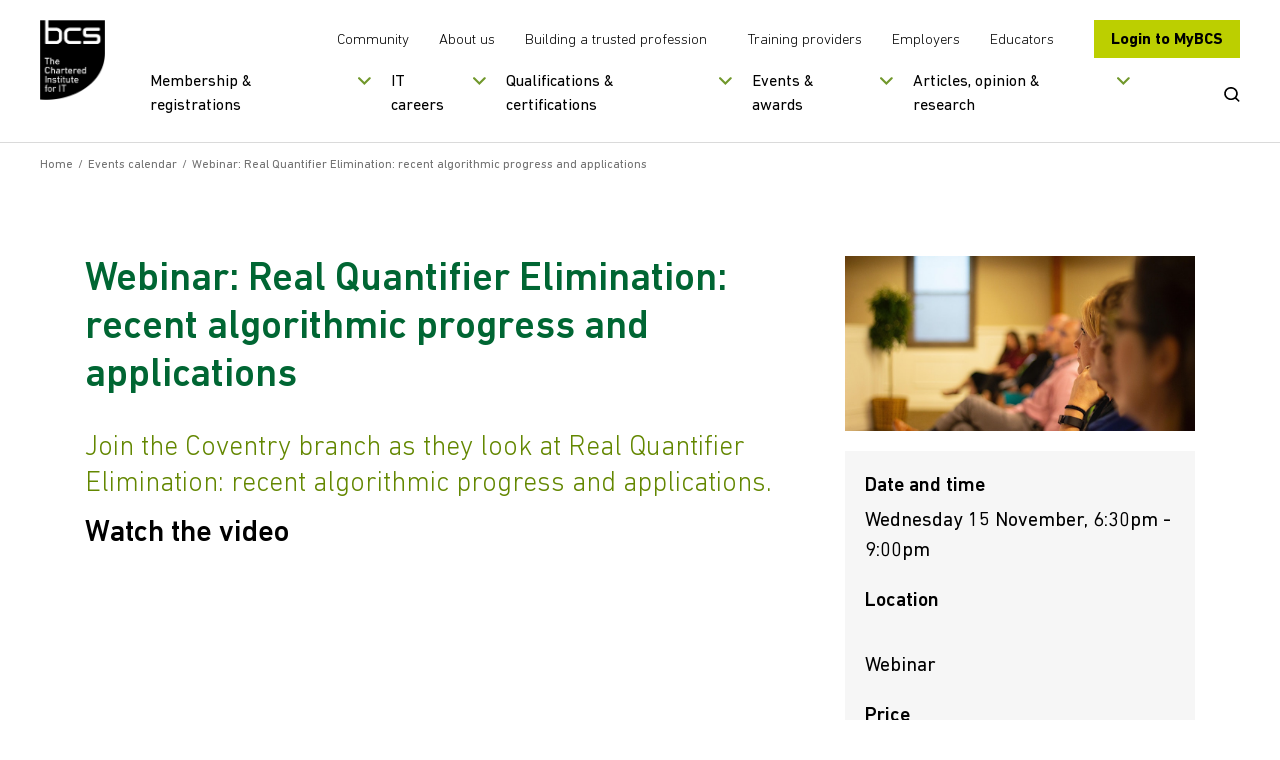

--- FILE ---
content_type: text/html; charset=utf-8
request_url: https://www.bcs.org/events-calendar/2023/november/webinar-real-quantifier-elimination-recent-algorithmic-progress-and-applications/
body_size: 14311
content:

<!doctype html>
<html lang="en">
<!--[if IE 8]>     <html class="ie8"> <![endif]-->
<!--[if gte IE 9]> <html>  <![endif]-->
<head>
    <meta charset="utf-8">
    <title>Webinar: Real Quantifier Elimination: recent algorithmic progress and applications | BCS</title>
    <meta name="description" content="Join the Coventry branch as they look at Real Quantifier Elimination: recent algorithmic progress and applications, Wednesday 15 November, 6:30pm - 9:00pm">
    <meta name="keywords" content="algorithms, applications, quantifier elimination ">
    <meta name="viewport" content="width=device-width, initial-scale=1, shrink-to-fit=no">
    <meta property="og:title" content="" />
    <meta property="og:url" content="" />



    <link rel="canonical" href="https://www.bcs.org/events-calendar/2023/november/webinar-real-quantifier-elimination-recent-algorithmic-progress-and-applications/" />
    <link rel="alternate" hreflang="en-gb" href="https://www.bcs.org/events-calendar/2023/november/webinar-real-quantifier-elimination-recent-algorithmic-progress-and-applications/" />
    <link rel="alternate" hreflang="en" href="https://www.bcs.org/events-calendar/2023/november/webinar-real-quantifier-elimination-recent-algorithmic-progress-and-applications/" />
    <link rel="alternate" hreflang="x-default" href="https://www.bcs.org/events-calendar/2023/november/webinar-real-quantifier-elimination-recent-algorithmic-progress-and-applications/" />
    <link rel="stylesheet" href="/css/bootstrapv.4.0.0.min.css" />
    <link rel="stylesheet" type="text/css" media="screen" href="/css/fonts/icomoon/style.css?v=M1x5kAnYh-SIoRDViqZIdHa1yHYOIlYTjvIguSEIDyI">
    <link rel="stylesheet" type="text/css" media="screen" href="/css/styles.min.css?v=E66Ntacedd9vcdzFkKUIJOlHsyylwI69PFsE71vbK6A">
    <link rel="stylesheet" media="print" href="/css/print.css?v=CLh-CWX4sV5GTx-vZ8hO9xo_axaHIWQ7E54WasFTgv8">
    <link rel="shortcut icon" href="/images/favicon.png?v=mnXB9Rq2j0Wx0-uWRupva6lK-KMKWmuyqWyYQyn6F44">

    <script src="/js/plugins/jqueryv3.7.1.min.js"></script>
    <script defer src="/js/plugins/html5shiv.min.js?v=3QnRcKyhwetnoW8OI_2pk5iaMzOgxJUIC06D6OJww90"></script>

    <script defer src="/js/plugins/jquery.selectbox.min.js?v=S-jzOrgogsYB1jCEStwzojxQ5fD6NxE5foNJYMYNvaw"></script>
    <script defer src="/js/plugins/clipboard.min.js?v=4TxBbWNuY_40u2j_FWlGRaebSua-HXSJD8qYlWyn-2g"></script>
    <script defer src="/js/plugins/plyr.polyfilled.min.js?v=qQ28WUVBPi6Uc-nHqmYaCLDu0P5z0t5tZmN5_vN-EoI"></script>


    

    <script src="https://cc.cdn.civiccomputing.com/9/cookieControl-9.x.min.js"></script>

<script src="https://static.virtualbadge.io/js/vb-certificate-v1.js" async></script>
<script>
  window._vb_identifier = {identifier:"VB-JHOC34M38-7K3Y",default_lg: "en"};
</script>

	<script>
	var config = {
	apiKey: '70a0a6ce5038560455f5dc76043d8a3011d468c4',
	product: 'PRO',
	initialState: "NOTIFY",
	position: "LEFT",
	theme: "LIGHT",
	rejectButton: true,
	
	layout: "SLIDEOUT",
	consentCookieExpiry: 90,
	
	text : {
	title: 'This site uses cookies',
	intro: 'Some of these cookies are essential to make the site work, while others help us to improve your experience by providing insights into how the site is being used.',
	necessaryTitle : 'Necessary cookies',
	necessaryDescription : 'Necessary cookies enable core functionality. The website cannot function properly without these cookies, and can only be disabled by changing your browser preferences.',
	thirdPartyTitle : 'Warning: Some cookies require your attention',
	thirdPartyDescription : 'Consent for the following cookies could not be automatically revoked. Please follow the link(s) below to opt out manually.',
	on : 'On',
	off : 'Off',
	accept : 'Accept cookies',
	reject : 'Reject cookies',
	settings : 'My cookie preferences',
	acceptRecommended : 'Accept recommended settings',
	notifyTitle : 'Your choice regarding cookies on this site',
	notifyDescription : 'We use cookies to optimise site functionality and analyse our traffic. We also share information about your use of our site with social media platforms to provide personalised content and ads.',
	},
	
	
	branding : {
	toggleColor: '#FFFFFF',
	removeIcon: true,
	},
	
	necessaryCookies: ['UMB-XSRF-TOKEN', 'UMB-XSRF-V', 'UMB_UCONTEXT_C', 'HACIVICLB','UMB_UPDCHK'],
	optionalCookies: [
	{
	name : 'analytics',
	label: 'Analytical Cookies',
	description: 'Analytical cookies help us to improve our website by collecting and reporting information on its usage.',
	cookies: ['_ga', '_gid', '_gat', '_hjClosedSurveyInvites', '_hjDonePolls', '_hjMinimizedPollsr', '_hjDoneTestersWidgets', '_hjMinimizedTestersWidgets', '_hjIncludedInSample'],
	onAccept : function(){
	// Add Google Analytics
	(function(w,d,s,l,i){w[l]=w[l]||[];w[l].push({'gtm.start':
	new Date().getTime(),event:'gtm.js'});var f=d.getElementsByTagName(s)[0],
	j=d.createElement(s),dl=l!='dataLayer'?'&l='+l:'';j.async=true;j.src=
	'https://www.googletagmanager.com/gtm.js?id='+i+dl;f.parentNode.insertBefore(j,f);
	})(window,document,'script','dataLayer','GTM-M676B7N');
	// End Google Analytics
	
	
	// Add Hot Jar
	
	(function(h,o,t,j,a,r){
	h.hj=h.hj||function(){(h.hj.q=h.hj.q||[]).push(arguments)};
	h._hjSettings={hjid:2095055,hjsv:6};
	a=o.getElementsByTagName('head')[0];
	r=o.createElement('script');r.async=1;
	r.src=t+h._hjSettings.hjid+j+h._hjSettings.hjsv;
	a.appendChild(r);
	})(window,document,'https://static.hotjar.com/c/hotjar-','.js?sv=');
	
	// End Hot Jar
	
	
	},
	onRevoke: function(){
	
	},
	thirdPartyCookies: [{"name": "Removing cookies", "optOutLink": "https://www.bcs.org/legal-and-privacy-notices/use-of-cookies/"}]

	},
	{
	name : 'marketing',
	label: 'Marketing Cookies',
	description: 'We use marketing cookies to help us improve the relevancy of advertising campaigns you receive.',
	cookies: ['fr'],
	onAccept : function(){
	// Add Insight
	_linkedin_partner_id = "1904698";
	window._linkedin_data_partner_ids = window._linkedin_data_partner_ids || [];
	window._linkedin_data_partner_ids.push(_linkedin_partner_id);
	
	(function(){var s = document.getElementsByTagName("script")[0];
	var b = document.createElement("script");
	b.type = "text/javascript";b.async = true;
	b.src = "https://snap.licdn.com/li.lms-analytics/insight.min.js";

	s.parentNode.insertBefore(b, s);})();
	
	// End insight
	
	
	// Add FB
	
	!function(f,b,e,v,n,t,s)
	{if(f.fbq)return;n=f.fbq=function(){n.callMethod?
	n.callMethod.apply(n,arguments):n.queue.push(arguments)};
	if(!f._fbq)f._fbq=n;n.push=n;n.loaded=!0;n.version='2.0';
	n.queue=[];t=b.createElement(e);t.async=!0;
	t.src=v;s=b.getElementsByTagName(e)[0];
	s.parentNode.insertBefore(t,s)}(window,document,'script',
	'https://connect.facebook.net/en_US/fbevents.js');
	fbq('init', '2460239180871105'); 
	fbq('track', 'PageView');
	
	
	// End FB


// Add Twitter
	
	!function(e,t,n,s,u,a){e.twq||(s=e.twq=function(){s.exe?s.exe.apply(s,arguments):s.queue.push(arguments);
},s.version='1.1',s.queue=[],u=t.createElement(n),u.async=!0,u.src='//static.ads-twitter.com/uwt.js',
a=t.getElementsByTagName(n)[0],a.parentNode.insertBefore(u,a))}(window,document,'script');
// Insert Twitter Pixel ID and Standard Event data below
twq('init','nvd0t');
twq('track','PageView');
	
	
	// End Twitter
	
	// Add hub
	!function(t,e,r){if(!document.getElementById(t)){var n=document.createElement("script");for(var a in n.src="https://js.hscollectedforms.net/collectedforms.js",n.type="text/javascript",n.id=t,r)r.hasOwnProperty(a)&&n.setAttribute(a,r[a]);var i=document.getElementsByTagName("script")[0];i.parentNode.insertBefore(n,i)}}("CollectedForms-7155185",0,{"crossorigin":"anonymous","data-leadin-portal-id":7155185,"data-leadin-env":"prod","data-loader":"hs-scriptloader","data-hsjs-portal":7155185,"data-hsjs-env":"prod"});
	window["useCookieBannerV2"] = window["useCookieBannerV2"] || true;
	!function(t,e,r){if(!document.getElementById(t)){var n=document.createElement("script");for(var a in n.src="https://js.hs-banner.com/7155185.js",n.type="text/javascript",n.id=t,r)r.hasOwnProperty(a)&&n.setAttribute(a,r[a]);var i=document.getElementsByTagName("script")[0];i.parentNode.insertBefore(n,i)}}("cookieBanner-7155185",0,{"data-loader":"hs-scriptloader","data-hsjs-portal":7155185,"data-hsjs-env":"prod"});
	!function(t,e,r){if(!document.getElementById(t)){var n=document.createElement("script");for(var a in n.src="https://js.hsleadflows.net/leadflows.js",n.type="text/javascript",n.id=t,r)r.hasOwnProperty(a)&&n.setAttribute(a,r[a]);var i=document.getElementsByTagName("script")[0];i.parentNode.insertBefore(n,i)}}("LeadFlows-7155185",0,{"crossorigin":"anonymous","data-leadin-portal-id":7155185,"data-leadin-env":"prod","data-loader":"hs-scriptloader","data-hsjs-portal":7155185,"data-hsjs-env":"prod"});
	!function(e,t){if(!document.getElementById(e)){var c=document.createElement("script");c.src="//js.hs-analytics.net/analytics/1586955000000/7155185.js",c.type="text/javascript",c.id=e;var n=document.getElementsByTagName("script")[0];n.parentNode.insertBefore(c,n)}}("hs-analytics");
	
	
	
	// End hub
	
	
	
	},
	onRevoke: function(){
	
	},
	thirdPartyCookies: [{"name": "Removing cookies", "optOutLink": "https://www.bcs.org/legal-and-privacy-notices/use-of-cookies/"}]

	},
	
	]
	};
	
	CookieControl.load( config );
	</script>
	
	<noscript>
	<img height="1" width="1" 
	src="https://www.facebook.com/tr?id=2460239180871105&ev=PageView
	&noscript=1"/>
	</noscript>
	
	<noscript>
	
	<img height="1" width="1" style="display:none;" alt="" src="https://px.ads.linkedin.com/collect/?pid=1904698&fmt=gif" />

	
	</noscript>
	
	<style>
	
	
	#ccc .ccc-button-solid {
	background: #BCCF00!important;
	border-color: #BCCF00!important;
	color: #fff!important;
	}
	
	#ccc .ccc-accept-button {   
	background-color: #BCCF00!important;
	color: #000000!important;
	font-color: #000000!important;
        font-weight: 700!important;
        border-radius: 2px;
	}

    #ccc .ccc-reject-button {   
	background-color: #BCCF00!important;
	color: #000000!important;
	font-color: #000000!important;
        font-weight: 700!important;
        border-radius: 2px;
	}
	
	#ccc #ccc-notify-dismiss {
	position: relative;
	right: auto;
	width: 1px!important;
	}

        #ccc .ccc-notify-button {
	border-color: #BCCF00!important;
	color: #BCCF00!important;
	}



.pullout {
    line-height: 1.2;
    font-weight: 100;
    margin-bottom: 1rem;
    margin-top: 0;
    display: block;
    margin-block-start: 1em;
    margin-block-end: 1em;
    margin-inline-start: 0px;
    margin-inline-end: 0px;
    color: #000;
    font-family: DINNext,sans-serif;
    font-size: 1rem;
    border-color: #669900;
    border-width: 5px;
    border-style: solid;
    margin-top: 10px;
    padding: 25px;
    margin-top: 2rem;
    margin-bottom: 2rem;
	</style>
	
	<style>
	.button, .submit_wrap button, .form-submit button, .sliderbutton {
	
	padding: 15px 15px;
	line-height: 25px;
	
	text-align: center;
	}
	</style>

<style> 
	.embed-youtube { 
	position: relative; 
	padding-bottom: 56.25%; /* - 16:9 aspect ratio (most common) */ 
	/* padding-bottom: 62.5%; - 16:10 aspect ratio */ 
	/* padding-bottom: 75%; - 4:3 aspect ratio */ 
	padding-top: 30px; 
	height: 0; 
	overflow: hidden; 
	} 
	
	.embed-youtube iframe, 
	.embed-youtube object, 
	.embed-youtube embed { 
	border: 0; 
	position: absolute; 
	top: 0; 
	left: 0; 
	width: 100%; 
	height: 100%; 
	} 
	
	</style>

<meta name="google-site-verification" content="lbAQZ6xwuZIaaaCKgQ-6EMPeBdQJCd9E3toc_Buf2Ao" />
<meta name="google-site-verification" content="tgm_QnFeK7OwNyXD5mTCLzmlVic8pDn1TiS2JvMQ7O0" />
<script>let url="/umbraco/engage/pagedata/ping",pageviewId="8f9c75f1fd394e30975c45fd213fb4c9";if("function"==typeof navigator.sendBeacon&&"function"==typeof Blob){let e=new Blob([pageviewId],{type:"text/plain"});navigator.sendBeacon(url,e)}else{let a=new XMLHttpRequest;a.open("POST",url,1),a.setRequestHeader("Content-Type","text/plain"),a.send(pageviewId)}</script></head>
<body>
    <!-- Google Tag Manager (noscript) -->
<noscript><iframe src="https://www.googletagmanager.com/ns.html?id=GTM-M676B7N"
height="0" width="0" style="display:none;visibility:hidden"></iframe></noscript>
<!-- End Google Tag Manager (noscript) -->
    <a href="#skipto" class="sr-only skipto" tabindex="0">Skip to content</a>
    <div id="breakpoint"></div>

    <div class="wrapper">
        <!--Header-->
        <div class="headerwrap ">
            <header class="header ">
                <div class="header-container">
                    <div class="header-mobile-menu">
                        <button tabindex="0">Open Menu</button>
                    </div>
                    <div class="header-logo">
                                <a href="/" title="Go to homepage" tabindex="0" class="">
                                    <img src="/media/8094/black-logo-main.png?width=130&amp;height=160&amp;v=1dc2badcdecff70" alt="BCS logoaa" />
                                </a>
                    </div>
                    <div class="header-nav-wrapper">
                        <div class="header-nav-top">
                            <div class="secondary-nav">
                                    <ul>
                                            <li>
                                                <a href="/membership-and-registrations/member-communities/" title="More about our member communities" tabindex="0">
                                                    Community
                                                </a>
                                            </li>
                                            <li>
                                                <a href="/about-us/" title="Find out more about us" tabindex="0">
                                                    About us
                                                </a>
                                            </li>
                                            <li>
                                                <a href="/lets-change-the-story/" title="More about our campaign" tabindex="0">
                                                    Building a trusted profession
                                                </a>
                                            </li>
                                    </ul>
                                    <ul>
                                            <li>
                                                <a href="/deliver-and-teach-qualifications/training-providers-and-adult-education-centres/" title="Visit our training providers section" tabindex="0">
                                                    Training providers
                                                </a>
                                            </li>
                                            <li>
                                                <a href="/develop-your-people/develop-your-team-or-organisation/" title="Visit our employers section" tabindex="0">
                                                    Employers
                                                </a>
                                            </li>
                                            <li>
                                                <a href="/deliver-and-teach-qualifications/teachers-schools-and-colleges/" title="Visit our educators section" tabindex="0">
                                                    Educators
                                                </a>
                                            </li>
                                    </ul>
                            </div>
                                <div class="header-login-btn">
                                    <a href="https://mybcs.bcs.org" title="Go to our members area" tabindex="0">
                                        Login to MyBCS
                                    </a>
                                </div>
                        </div>
                        <div class="header-nav-bottom">
                                

<div class="primary-navigation">
        <nav role="navigation" aria-label="mainmenu">
            <ul>
                    <li data-navitemid="1" class="has-megamenu ">
                            <button title="" tabindex="0">Membership &amp; registrations</button>
                    </li>
                    <li data-navitemid="2" class="has-megamenu ">
                            <button title="" tabindex="0">IT careers</button>
                    </li>
                    <li data-navitemid="3" class="has-megamenu ">
                            <button title="" tabindex="0">Qualifications &amp; certifications</button>
                    </li>
                    <li data-navitemid="4" class="has-megamenu ">
                            <button title="" tabindex="0">Events &amp; awards</button>
                    </li>
                    <li data-navitemid="5" class="has-megamenu ">
                            <button title="" tabindex="0">Articles, opinion &amp; research</button>
                    </li>
            </ul>
        </nav>
    <div class="mega-menu-panels">
        <div class="container">
            <div class="mega-menu-panels-grid">
                    <div class="mega-menu-panel mm-col-3" data-navitemid="1" tabindex="0">
                        <div class="mega-menu-columns-wrapper">
                                    <div class="mega-menu-featured-link">
                                        <p class="mega-menu-column-title">BCS MEMBERSHIP</p>
                                        <a href="/membership-and-registrations/become-a-member/" title="BCS membership" tabindex="0">
                                            <img src="/media/cf2fbxdg/lady_smiling-nav.png?width=290&amp;height=135&amp;v=1dbdaf2d3232c00" alt="Lady Smiling Nav" class="img-responsive" />
                                            <p>Join the global and diverse home for digital, technical and IT professionals.</p>
                                        </a>
                                    </div>
                                    <div class="mega-menu-featured-link">
                                        <p class="mega-menu-column-title">CHARTERED IT PROFESSIONAL</p>
                                        <a href="/membership-and-registrations/get-registered/chartered-it-professional/" title="Chartered IT Professional" tabindex="0">
                                            <img src="/media/qnblkdzb/citp-logo.png?width=290&amp;height=135&amp;v=1dbdb96d91c00b0" alt="CITP Logo (1)" class="img-responsive" />
                                            <p>CITP validates technical expertise and professional behaviours in the tech industry</p>
                                        </a>
                                    </div>
                                        <div class="mega-menu-standard-links">
                                            <ul>
                                                    <li>
                                                        <a href="/membership-and-registrations/become-a-member/" title="" tabindex="0">
                                                            Become a member
                                                        </a>
                                                    </li>
                                                    <li>
                                                        <a href="/membership-and-registrations/member-communities/" title="" tabindex="0">
                                                            Member communities
                                                        </a>
                                                    </li>
                                                    <li>
                                                        <a href="/membership-and-registrations/get-registered/" title="" tabindex="0">
                                                            Get registered
                                                        </a>
                                                    </li>
                                                    <li>
                                                        <a href="/membership-and-registrations/membership-for-organisations/" title="" tabindex="0">
                                                            Membership for organisations
                                                        </a>
                                                    </li>
                                                    <li>
                                                        <a href="/membership-and-registrations/academic-membership/" title="" tabindex="0">
                                                            Academic membership
                                                        </a>
                                                    </li>
                                                    <li>
                                                        <a href="/membership-and-registrations/register-of-bcs-members/" title="" tabindex="0">
                                                            Register of BCS members
                                                        </a>
                                                    </li>
                                                    <li>
                                                        <a href="/membership-and-registrations/our-members/" title="" tabindex="0">
                                                            Our members
                                                        </a>
                                                    </li>
                                                    <li>
                                                        <a href="/membership-and-registrations/member-communities/volunteering-with-bcs/" title="Volunteering with BCS" tabindex="0">
                                                            Volunteering with BCS
                                                        </a>
                                                    </li>
                                            </ul>
                                        </div>
                        </div>
                    </div>
                    <div class="mega-menu-panel mm-col-2" data-navitemid="2" tabindex="0">
                        <div class="mega-menu-columns-wrapper">
                                    <div class="mega-menu-featured-link">
                                        <p class="mega-menu-column-title">STARTING YOUR IT CAREER</p>
                                        <a href="/it-careers/" title="Starting your IT career" tabindex="0">
                                            <img src="/media/uowfig02/girl-with-braids-nav.png?width=290&amp;height=135&amp;v=1dbdb8765de58a0" alt="Girl With Braids Nav" class="img-responsive" />
                                            <p>Kick-start a career in IT, whether you&#x27;re starting out or looking for a career change.</p>
                                        </a>
                                    </div>
                                        <div class="mega-menu-standard-links">
                                            <ul>
                                                    <li>
                                                        <a href="/it-careers/apprenticeships/" title="" tabindex="0">
                                                            Apprenticeships
                                                        </a>
                                                    </li>
                                                    <li>
                                                        <a href="/it-careers/continuing-professional-development-cpd/" title="" tabindex="0">
                                                            Continuing professional development (CPD)
                                                        </a>
                                                    </li>
                                                    <li>
                                                        <a href="/it-careers/sfiaplus-it-skills-framework/" title="" tabindex="0">
                                                            SFIAplus - IT skills framework
                                                        </a>
                                                    </li>
                                                    <li>
                                                        <a href="/it-careers/tech-career-quiz/" title="Tech job quiz" tabindex="0">
                                                            Tech Job Quiz
                                                        </a>
                                                    </li>
                                            </ul>
                                        </div>
                        </div>
                    </div>
                    <div class="mega-menu-panel mm-col-3" data-navitemid="3" tabindex="0">
                        <div class="mega-menu-columns-wrapper">
                                    <div class="mega-menu-featured-link">
                                        <p class="mega-menu-column-title">SOFTWARE TESTING CERTIFICATION</p>
                                        <a href="/qualifications-and-certifications/certifications-for-professionals/software-testing-certifications/" title="Software testing certification" tabindex="0">
                                            <img src="/media/1tjhktnk/man-writing.png?width=290&amp;height=135&amp;v=1dbdbab0ba2c9b0" alt="Man Writing" class="img-responsive" />
                                            <p>Over 100,000 professionals worldwide are certified with BCS.</p>
                                        </a>
                                    </div>
                                    <div class="mega-menu-featured-link">
                                        <p class="mega-menu-column-title">ESSENTIAL DIGITAL SKILLS</p>
                                        <a href="/qualifications-and-certifications/digital-literacy-qualifications/bcs-essential-digital-skills-qualifications-for-work/" title="Essential digital skills" tabindex="0">
                                            <img src="/media/u1ek1s5t/lady-in-green-hijab-nav.png?width=290&amp;height=135&amp;v=1dbe0727eb55c30" alt="Lady In Green Hijab Nav (1)" class="img-responsive" />
                                            <p>Improve your digital skills so you can get on in today&#x27;s workplace.</p>
                                        </a>
                                    </div>
                                        <div class="mega-menu-standard-links">
                                            <ul>
                                                    <li>
                                                        <a href="/qualifications-and-certifications/certifications-for-professionals/" title="" tabindex="0">
                                                            Certifications for professionals
                                                        </a>
                                                    </li>
                                                    <li>
                                                        <a href="/qualifications-and-certifications/online-it-professional-development-courses/" title="" tabindex="0">
                                                            Online IT professional development courses
                                                        </a>
                                                    </li>
                                                    <li>
                                                        <a href="/qualifications-and-certifications/digital-literacy-qualifications/" title="" tabindex="0">
                                                            Digital literacy qualifications
                                                        </a>
                                                    </li>
                                                    <li>
                                                        <a href="/qualifications-and-certifications/higher-education-qualifications-heq/" title="" tabindex="0">
                                                            Higher education qualifications (HEQ)
                                                        </a>
                                                    </li>
                                                    <li>
                                                        <a href="/qualifications-and-certifications/training-and-scholarships-for-teachers/" title="" tabindex="0">
                                                            Training and scholarships for teachers
                                                        </a>
                                                    </li>
                                                    <li>
                                                        <a href="/deliver-and-teach-qualifications/teachers-schools-and-colleges/home-education/" title="Home education" tabindex="0">
                                                            Home education
                                                        </a>
                                                    </li>
                                            </ul>
                                        </div>
                        </div>
                    </div>
                    <div class="mega-menu-panel mm-col-2" data-navitemid="4" tabindex="0">
                        <div class="mega-menu-columns-wrapper">
                                    <div class="mega-menu-featured-link">
                                        <p class="mega-menu-column-title">EVENTS CALENDAR</p>
                                        <a href="/events-calendar/" title="Events calendar" tabindex="0">
                                            <img src="/media/ribptvxb/group-of-people-smiling.png?width=290&amp;height=135&amp;v=1dbdbae3deb8800" alt="Group Of People Smiling" class="img-responsive" />
                                            <p>View all of our upcoming events.</p>
                                        </a>
                                    </div>
                                        <div class="mega-menu-standard-links">
                                            <ul>
                                                    <li>
                                                        <a href="/events/awards-and-competitions/" title="" tabindex="0">
                                                            Awards and competitions
                                                        </a>
                                                    </li>
                                                    <li>
                                                        <a href="/events/awards-and-competitions/uk-it-industry-awards/" title="" tabindex="0">
                                                            UK IT Industry Awards
                                                        </a>
                                                    </li>
                                                    <li>
                                                        <a href="/events/awards-and-competitions/bcs-it-digital-apprenticeship-awards/" title="BCS IT &amp; Digital Apprenticeship Awards " tabindex="0">
                                                            BCS IT &amp; Digital Apprenticeship Awards
                                                        </a>
                                                    </li>
                                                    <li>
                                                        <a href="/events/awards-and-competitions/bcs-lovelace-medal/" title="Lovelace Medal" tabindex="0">
                                                            Lovelace Medal
                                                        </a>
                                                    </li>
                                                    <li>
                                                        <a href="https://www.bcs.org/events/awards-and-competitions/society-medal/" title="Society Medal" tabindex="0">
                                                            Society Medal
                                                        </a>
                                                    </li>
                                                    <li>
                                                        <a href="/events/karen-sparck-jones-lecture/" title="" tabindex="0">
                                                            Karen Sp&#xE4;rck Jones Lecture
                                                        </a>
                                                    </li>
                                                    <li>
                                                        <a href="/events/awards-and-competitions/roger-needham-award/" title="Roger Needham Award" tabindex="0">
                                                            Roger Needham Award
                                                        </a>
                                                    </li>
                                                    <li>
                                                        <a href="/events-calendar/" title="" tabindex="0">
                                                            Events calendar
                                                        </a>
                                                    </li>
                                            </ul>
                                        </div>
                        </div>
                    </div>
                    <div class="mega-menu-panel mm-col-2" data-navitemid="5" tabindex="0">
                        <div class="mega-menu-columns-wrapper">
                                    <div class="mega-menu-featured-link">
                                        <p class="mega-menu-column-title">ARTICLES, OPINION AND RESEARCH</p>
                                        <a href="/articles-opinion-and-research/" title="Articles, opinion and research" tabindex="0">
                                            <img src="/media/rsthogmb/man-on-tablet.png?width=290&amp;height=135&amp;v=1dbdbac12b76bb0" alt="Man On Tablet" class="img-responsive" />
                                            <p>The latest insights, ideas and perspectives.</p>
                                        </a>
                                    </div>
                                        <div class="mega-menu-standard-links">
                                                <p class="mega-menu-column-title">In focus</p>
                                            <ul>
                                                    <li>
                                                        <a href="https://www.bcs.org/articles-opinion-and-research/artificial-intelligence/" title="Artificial Intelligence" tabindex="0">
                                                            Artificial Intelligence
                                                        </a>
                                                    </li>
                                                    <li>
                                                        <a href="https://www.bcs.org/articles-opinion-and-research/security-data-privacy/" title="Security / data / privacy" tabindex="0">
                                                            Security / data / privacy
                                                        </a>
                                                    </li>
                                                    <li>
                                                        <a href="https://www.bcs.org/articles-opinion-and-research/government-policy/" title="Government policy " tabindex="0">
                                                            Government policy
                                                        </a>
                                                    </li>
                                            </ul>
                                        </div>
                        </div>
                    </div>
            </div>
        </div>
    </div>
</div>
                                <div class="search-btn">
                                <button type ="button">
                                    <span class="sr-only">Open Search</span>
                                    <svg viewBox="0 0 23 22" fill="none" xmlns="http://www.w3.org/2000/svg" aria-hidden="true">
                                        <path d="M10 0C15.5228 0 20 4.29807 20 9.6C20 11.8145 19.2189 13.854 17.9068 15.4782L22.1322 19.5038C22.6223 19.9705 22.6254 20.7303 22.1392 21.2008C21.6904 21.6351 20.9815 21.6711 20.4897 21.307L20.3715 21.2076L16.1395 17.1783C14.4449 18.4453 12.3143 19.2 10 19.2C4.47715 19.2 0 14.9019 0 9.6C0 4.29807 4.47715 0 10 0ZM10 2.4C5.85786 2.4 2.5 5.62355 2.5 9.6C2.5 13.5765 5.85786 16.8 10 16.8C14.1421 16.8 17.5 13.5765 17.5 9.6C17.5 5.62355 14.1421 2.4 10 2.4Z" />
                                    </svg>
                                </button>
                            </div>
                        </div>
                    </div>
                    <div class="header-search">
                        <div class="header-search-container" id="search_label" aria-modal="true">
                            <div class="header-search-form">
                                <form action="/search-results/" method="GET" aria-labelledby="search_label">
                                    <!-- uses js to submit to the /search form -->
                                    <label for="SearchTerm" class="sr-only">Search BCS</label>
                                    <input type="text" name="term" placeholder="Search the BCS website" id="SearchTerm" />
                                    <button type="submit" class="button __search">Search</button>
                                    <button type="submit" class="mobile-search-btn">
                                        <span class="sr-only">Submit Search</span>
                                        <svg viewBox="0 0 23 22" fill="none" xmlns="http://www.w3.org/2000/svg" aria-hidden="true">
                                            <path d="M10 0C15.5228 0 20 4.29807 20 9.6C20 11.8145 19.2189 13.854 17.9068 15.4782L22.1322 19.5038C22.6223 19.9705 22.6254 20.7303 22.1392 21.2008C21.6904 21.6351 20.9815 21.6711 20.4897 21.307L20.3715 21.2076L16.1395 17.1783C14.4449 18.4453 12.3143 19.2 10 19.2C4.47715 19.2 0 14.9019 0 9.6C0 4.29807 4.47715 0 10 0ZM10 2.4C5.85786 2.4 2.5 5.62355 2.5 9.6C2.5 13.5765 5.85786 16.8 10 16.8C14.1421 16.8 17.5 13.5765 17.5 9.6C17.5 5.62355 14.1421 2.4 10 2.4Z" />
                                        </svg>
                                    </button>
                                </form>
                            </div>
                            <a href="#" class="header-search-close CloseSearch" aria-label="Close Search"></a>
                        </div>
                    </div>
                </div>
                

<div class="mobile-navigation">
    <nav role="navigation" aria-label="mobile-mainmenu">
        <ul>
                    <li data-navitemid="1" class="mobile-navigation-primary has-megamenu ">
                            <button title="">Membership &amp; registrations</button>
                    </li>
                    <li data-navitemid="2" class="mobile-navigation-primary has-megamenu ">
                            <button title="">IT careers</button>
                    </li>
                    <li data-navitemid="3" class="mobile-navigation-primary has-megamenu ">
                            <button title="">Qualifications &amp; certifications</button>
                    </li>
                    <li data-navitemid="4" class="mobile-navigation-primary has-megamenu ">
                            <button title="">Events &amp; awards</button>
                    </li>
                    <li data-navitemid="5" class="mobile-navigation-primary has-megamenu ">
                            <button title="">Articles, opinion &amp; research</button>
                    </li>
                    <li>
                        <a href="/membership-and-registrations/member-communities/" title="More about our member communities">Community</a>
                    </li>
                    <li>
                        <a href="/about-us/" title="Find out more about us">About us</a>
                    </li>
                    <li>
                        <a href="/lets-change-the-story/" title="More about our campaign">Building a trusted profession</a>
                    </li>
                    <li>
                        <a href="/deliver-and-teach-qualifications/training-providers-and-adult-education-centres/" title="Visit our training providers section">Training providers</a>
                    </li>
                    <li>
                        <a href="/develop-your-people/develop-your-team-or-organisation/" title="Visit our employers section">Employers</a>
                    </li>
                    <li>
                        <a href="/deliver-and-teach-qualifications/teachers-schools-and-colleges/" title="Visit our educators section">Educators</a>
                    </li>
        </ul>
    </nav>

    <div class="mobile-navigation-panels">
        <div class="mobile-navigation-back">
            <button>Back</button>
        </div>
            <div class="mobile-navigation-panel" data-navitemid="1">
        <div class="mobile-navigation-other-links">
            <p class="mobile-navigation-column-title">BCS MEMBERSHIP</p>
            <ul>
                        <li>
                            <a href="/membership-and-registrations/become-a-member/" title="BCS membership">Join the global and diverse home for digital, technical and IT professionals.</a>
                        </li>
            </ul>
        </div>
        <div class="mobile-navigation-other-links">
            <p class="mobile-navigation-column-title">CHARTERED IT PROFESSIONAL</p>
            <ul>
                        <li>
                            <a href="/membership-and-registrations/get-registered/chartered-it-professional/" title="Chartered IT Professional">CITP validates technical expertise and professional behaviours in the tech industry</a>
                        </li>
            </ul>
        </div>
                            <div class="mobile-navigation-standard-links">
                                <ul>
                                        <li>
                                            <a href="/membership-and-registrations/become-a-member/" title="">
                                                Become a member
                                            </a>
                                        </li>
                                        <li>
                                            <a href="/membership-and-registrations/member-communities/" title="">
                                                Member communities
                                            </a>
                                        </li>
                                        <li>
                                            <a href="/membership-and-registrations/get-registered/" title="">
                                                Get registered
                                            </a>
                                        </li>
                                        <li>
                                            <a href="/membership-and-registrations/membership-for-organisations/" title="">
                                                Membership for organisations
                                            </a>
                                        </li>
                                        <li>
                                            <a href="/membership-and-registrations/academic-membership/" title="">
                                                Academic membership
                                            </a>
                                        </li>
                                        <li>
                                            <a href="/membership-and-registrations/register-of-bcs-members/" title="">
                                                Register of BCS members
                                            </a>
                                        </li>
                                        <li>
                                            <a href="/membership-and-registrations/our-members/" title="">
                                                Our members
                                            </a>
                                        </li>
                                        <li>
                                            <a href="/membership-and-registrations/member-communities/volunteering-with-bcs/" title="Volunteering with BCS">
                                                Volunteering with BCS
                                            </a>
                                        </li>
                                </ul>
                            </div>
            </div>
            <div class="mobile-navigation-panel" data-navitemid="2">
        <div class="mobile-navigation-other-links">
            <p class="mobile-navigation-column-title">STARTING YOUR IT CAREER</p>
            <ul>
                        <li>
                            <a href="/it-careers/" title="Starting your IT career">Kick-start a career in IT, whether you&#x27;re starting out or looking for a career change.</a>
                        </li>
            </ul>
        </div>
                            <div class="mobile-navigation-standard-links">
                                <ul>
                                        <li>
                                            <a href="/it-careers/apprenticeships/" title="">
                                                Apprenticeships
                                            </a>
                                        </li>
                                        <li>
                                            <a href="/it-careers/continuing-professional-development-cpd/" title="">
                                                Continuing professional development (CPD)
                                            </a>
                                        </li>
                                        <li>
                                            <a href="/it-careers/sfiaplus-it-skills-framework/" title="">
                                                SFIAplus - IT skills framework
                                            </a>
                                        </li>
                                        <li>
                                            <a href="/it-careers/tech-career-quiz/" title="Tech job quiz">
                                                Tech Job Quiz
                                            </a>
                                        </li>
                                </ul>
                            </div>
            </div>
            <div class="mobile-navigation-panel" data-navitemid="3">
        <div class="mobile-navigation-other-links">
            <p class="mobile-navigation-column-title">SOFTWARE TESTING CERTIFICATION</p>
            <ul>
                        <li>
                            <a href="/qualifications-and-certifications/certifications-for-professionals/software-testing-certifications/" title="Software testing certification">Over 100,000 professionals worldwide are certified with BCS.</a>
                        </li>
            </ul>
        </div>
        <div class="mobile-navigation-other-links">
            <p class="mobile-navigation-column-title">ESSENTIAL DIGITAL SKILLS</p>
            <ul>
                        <li>
                            <a href="/qualifications-and-certifications/digital-literacy-qualifications/bcs-essential-digital-skills-qualifications-for-work/" title="Essential digital skills">Improve your digital skills so you can get on in today&#x27;s workplace.</a>
                        </li>
            </ul>
        </div>
                            <div class="mobile-navigation-standard-links">
                                <ul>
                                        <li>
                                            <a href="/qualifications-and-certifications/certifications-for-professionals/" title="">
                                                Certifications for professionals
                                            </a>
                                        </li>
                                        <li>
                                            <a href="/qualifications-and-certifications/online-it-professional-development-courses/" title="">
                                                Online IT professional development courses
                                            </a>
                                        </li>
                                        <li>
                                            <a href="/qualifications-and-certifications/digital-literacy-qualifications/" title="">
                                                Digital literacy qualifications
                                            </a>
                                        </li>
                                        <li>
                                            <a href="/qualifications-and-certifications/higher-education-qualifications-heq/" title="">
                                                Higher education qualifications (HEQ)
                                            </a>
                                        </li>
                                        <li>
                                            <a href="/qualifications-and-certifications/training-and-scholarships-for-teachers/" title="">
                                                Training and scholarships for teachers
                                            </a>
                                        </li>
                                        <li>
                                            <a href="/deliver-and-teach-qualifications/teachers-schools-and-colleges/home-education/" title="Home education">
                                                Home education
                                            </a>
                                        </li>
                                </ul>
                            </div>
            </div>
            <div class="mobile-navigation-panel" data-navitemid="4">
        <div class="mobile-navigation-other-links">
            <p class="mobile-navigation-column-title">EVENTS CALENDAR</p>
            <ul>
                        <li>
                            <a href="/events-calendar/" title="Events calendar">View all of our upcoming events.</a>
                        </li>
            </ul>
        </div>
                            <div class="mobile-navigation-standard-links">
                                <ul>
                                        <li>
                                            <a href="/events/awards-and-competitions/" title="">
                                                Awards and competitions
                                            </a>
                                        </li>
                                        <li>
                                            <a href="/events/awards-and-competitions/uk-it-industry-awards/" title="">
                                                UK IT Industry Awards
                                            </a>
                                        </li>
                                        <li>
                                            <a href="/events/awards-and-competitions/bcs-it-digital-apprenticeship-awards/" title="BCS IT &amp; Digital Apprenticeship Awards ">
                                                BCS IT &amp; Digital Apprenticeship Awards
                                            </a>
                                        </li>
                                        <li>
                                            <a href="/events/awards-and-competitions/bcs-lovelace-medal/" title="Lovelace Medal">
                                                Lovelace Medal
                                            </a>
                                        </li>
                                        <li>
                                            <a href="https://www.bcs.org/events/awards-and-competitions/society-medal/" title="Society Medal">
                                                Society Medal
                                            </a>
                                        </li>
                                        <li>
                                            <a href="/events/karen-sparck-jones-lecture/" title="">
                                                Karen Sp&#xE4;rck Jones Lecture
                                            </a>
                                        </li>
                                        <li>
                                            <a href="/events/awards-and-competitions/roger-needham-award/" title="Roger Needham Award">
                                                Roger Needham Award
                                            </a>
                                        </li>
                                        <li>
                                            <a href="/events-calendar/" title="">
                                                Events calendar
                                            </a>
                                        </li>
                                </ul>
                            </div>
            </div>
            <div class="mobile-navigation-panel" data-navitemid="5">
        <div class="mobile-navigation-other-links">
            <p class="mobile-navigation-column-title">ARTICLES, OPINION AND RESEARCH</p>
            <ul>
                        <li>
                            <a href="/articles-opinion-and-research/" title="Articles, opinion and research">The latest insights, ideas and perspectives.</a>
                        </li>
            </ul>
        </div>
        <div class="mobile-navigation-other-links">
            <p class="mobile-navigation-column-title">In focus</p>
            <ul>
                        <li>
                            <a href="https://www.bcs.org/articles-opinion-and-research/artificial-intelligence/" title="Artificial Intelligence">Artificial Intelligence</a>
                        </li>
                        <li>
                            <a href="https://www.bcs.org/articles-opinion-and-research/security-data-privacy/" title="Security / data / privacy">Security / data / privacy</a>
                        </li>
                        <li>
                            <a href="https://www.bcs.org/articles-opinion-and-research/government-policy/" title="Government policy ">Government policy</a>
                        </li>
            </ul>
        </div>
            </div>
    </div>

        <div class="mobile-navigation-login-btn">
            <a href="https://mybcs.bcs.org" title="Go to our members area">
                Login to MyBCS
            </a>
        </div>

</div>







    <div class="header-breadcrumb">
        <div class="header-container">
            <ul>
                <li>
                    <a href="/">Home</a>
                    <span>/</span>
                </li>


                    <li class="breadcrumb-item-1"><a href="/events-calendar/">Events calendar</a> <span>/</span></li>

                <li class="active">Webinar: Real Quantifier Elimination: recent algorithmic progress and applications</li>
            </ul>
        </div>
    </div>
            </header>
        </div>
        <!--header-->


        

<!--page-->
<main class="page __eventitem" id="skipto">

    <div class="container">
        <div class="row">

            <div class="col-12 col-xl-8">
                    <header class="pageheader">
                        <h1 class="pageheader-title">
                            Webinar: Real Quantifier Elimination: recent algorithmic progress and applications
                        </h1>
                    </header>
                    <div class="page-content">
                        <div class="usercontent">
                            <h2 style="color: #638700; font-weight: 100; font-size: 1.4em; line-height: 1.3;">Join the Coventry branch as they look at Real Quantifier Elimination: recent algorithmic progress and applications.</h2>
<h2>Watch the video</h2>
<div class="embed-youtube"><iframe width="695" height="391" src="https://www.youtube.com/embed/Gu375nPbh3c?si=pWHpkQDI1IKbAMmW" title="Watch Real Quantifier Elimination: recent algorithmic progress and applications video" frameborder="0" allow="accelerometer; autoplay; clipboard-write; encrypted-media; gyroscope; picture-in-picture; web-share" allowfullscreen=""></iframe></div>
<p> </p>
<h2>Synopsis</h2>
<p>Quantifier Elimination (QE) may be considered a form of simplification in mathematical logic: given a quantified logical statement, QE will produce a statement which is equivalent as does not involve the logical quantifiers (there exists / for all). Real QE refers to the case where the logical atoms are constraints on polynomials over the real numbers: in this case the work of Tarski shows that QE is always possible.</p>
<p>The first implemented method to achieve this was Cylindrical Algebraic Decomposition (CAD) proposed by Collins. However, CAD is known to have doubly exponential complexity, in effect producing a wall beyond which its application is infeasible.</p>
<p>In this talk we will introduce the ideas behind QE and CAD, and describe some recent algorithmic advances which "push back" that doubly exponential wall. We will also discuss some recent applications of this technology to problems emerging in domains as varied as bio-chemistry and economics.</p>
<h2>About the speaker</h2>
<p><strong>Matthew England</strong></p>
<p>Dr Matthew England is co-Director of the Coventry University Research Centre for Computational Science and Mathematical Modelling.</p>
<p>His main research interest is in algorithms for symbolic algebra and symbolic logic, in particular for solving problems with real polynomial systems. His work encompasses the design of new algorithms, their analysis, their integration with other tools, their application, and their optimisation using data science approaches.</p>
<p>EP/T015748/1, He currently leads the EPSRC funded DEWCAD Project (Pushing Back the Doubly Exponential Wall of Cylindrical Algebraic Decomposition) and a group of related post-doctoral and PhD students.</p>
<p>He previously led projects on the use of machine learning for algorithm optimisation and the integration of computer algebra systems and satisfiability-modulo-theory solvers.</p>
<p>Our events are for adults aged 16 years and over.</p>
<p>BCS is a membership organisation. If you enjoy this event, please consider joining BCS. You’ll be very welcome. You’ll receive access to many exclusive career development tools, an introduction to a thriving professional community and also help us Make IT Good For Society. <a href="/membership/events">Join BCS today</a></p>
<p>For overseas delegates who wish to attend the event, please note that BCS does not issue invitation letters.</p>
<p><strong>This event is brought to you by: </strong><a href="https://coventry.bcs.org/">BCS Coventry branch</a> and <a href="/membership-and-registrations/member-communities/leicester-branch/">BCS Leicester branch</a> </p>
                        </div>
                    </div>
                    <!--pagecontent-->

                

                <div class="eventitem">
                        <div class="eventitem-postsocial">

                            <div class="postsocialwrap __icononly">
                                <div class="postsocialwrap-title">Share</div>
                                <a href="mailto:?subject=Webinar%3a&#x2B;Real&#x2B;Quantifier&#x2B;Elimination%3a&#x2B;recent&#x2B;algorithmic&#x2B;progress&#x2B;and&#x2B;applications&amp;body=%2fevents-calendar%2f2023%2fnovember%2fwebinar-real-quantifier-elimination-recent-algorithmic-progress-and-applications%2f" class="postsocialicon __email">
                                    <span>Email</span>
                                    <span class="emptyatag">Email contact</span>
                                </a>
                                <a href="https://www.facebook.com/sharer/sharer.php?u=%2fevents-calendar%2f2023%2fnovember%2fwebinar-real-quantifier-elimination-recent-algorithmic-progress-and-applications%2f" class="postsocialicon __facebook">
                                    <span>Share</span>
                                    <span class="emptyatag">facebook social media</span>
                                </a>
                                <a href="https://twitter.com/share?text=Webinar%3a&#x2B;Real&#x2B;Quantifier&#x2B;Elimination%3a&#x2B;recent&#x2B;algorithmic&#x2B;progress&#x2B;and&#x2B;applications&url=%2fevents-calendar%2f2023%2fnovember%2fwebinar-real-quantifier-elimination-recent-algorithmic-progress-and-applications%2f" class="postsocialicon __twitter">
                                    <span>Tweet</span>
                                    <span class="emptyatag">Twitter social media</span>
                                </a>
                                <a href="http://www.linkedin.com/shareArticle?mini=true&url=%2fevents-calendar%2f2023%2fnovember%2fwebinar-real-quantifier-elimination-recent-algorithmic-progress-and-applications%2f&title=Webinar%3a&#x2B;Real&#x2B;Quantifier&#x2B;Elimination%3a&#x2B;recent&#x2B;algorithmic&#x2B;progress&#x2B;and&#x2B;applications" class="postsocialicon __linkedin">
                                    <span>Share</span>
                                    <span class="emptyatag">linkedin social media</span>
                                </a>
                            </div><!--postsocialwrap-->
                        </div>
                        <div class="eventitem-tags">
                            <div class="tagblock">
                                <div class="tagblock-title">Tags</div>
                                <div class="tagblock-tagcont">
                                        <a href="/events?tag=Design/development" class="tagblock-tag">Design/development</a>
                                </div>
                            </div>
                        </div>
                </div>
            </div><!--col-->

            <div class="col-lg-4">
                <div class="page-sidebar">

                    <div class="eventsideimg">

                            <img src="https://img.evbuc.com/https%3A%2F%2Fcdn.evbuc.com%2Fimages%2F619815949%2F232092413420%2F1%2Foriginal.20231013-114004?w=940&amp;auto=format%2Ccompress&amp;q=75&amp;sharp=10&amp;rect=0%2C457%2C5184%2C2592&amp;s=356ffe309f63516ee7761bd3788d3410" alt="Webinar: Real Quantifier Elimination: recent algorithmic progress and applications" />
                    </div><!--eventsideimg-->

                    <div class="eventinfo">
                        <div class="eventinfo-detail">
                            <div class="eventinfo-title">Date and time</div>
                                <div class="eventinfo-subtitle">
                                    Wednesday 15 November, 6:30pm - 9:00pm
                                </div>
                        </div>
                        <div class="eventinfo-detail">
                            <div class="eventinfo-title">Location</div>
                            <div class="eventinfo-subtitle">
                                
<br />Webinar                                
                            </div>
                        </div>
                        <div class="eventinfo-detail">
                            <div class="eventinfo-title">Price</div>
                            <div class="eventinfo-subtitle">
                                    <span>This event is sold out</span>
                            </div>
                        </div>

                    </div>
                </div>
            </div>
        </div>
    </div>



        <div class="container">
            <div class="eventlistwrap __eventitem">

                <div class="row">
                    <div class="col-12">
                        <h2 class="eventlistwrap-header">
                            Other events you might like
                        </h2>
                    </div>
                </div>

                <div class="row">

                        <div class="col-md-6 col-lg-4 col-xl-3">
                            <a href="/events-calendar/2026/january/webinar-quality-management-training-scholarship-by-the-quality-management-institute/" class="postlistitem">
                                <div class="postlistitem-imgwrap">
                                        <div class="postlistitem-image" style="background-image: url('https://img.evbuc.com/https%3A%2F%2Fcdn.evbuc.com%2Fimages%2F1166198833%2F232092413420%2F1%2Foriginal.20251030-085245?w=940&amp;auto=format%2Ccompress&amp;q=75&amp;sharp=10&amp;rect=0%2C0%2C2160%2C1080&amp;s=ae551c6a5e564014ed52bf5e7f77585c');"></div>

                                </div>
                                    <div class="postlistitem-content">
                                        <div class="postlistitem-title">Webinar: Quality Management Training Scholarship by the Quality Management Institute - Quality SG</div>
                                    </div>
                                    <div class="postlistitem-date">28 January, 7:30pm</div>
                            </a>
                        </div>
                        <div class="col-md-6 col-lg-4 col-xl-3">
                            <a href="/events-calendar/2026/february/hybrid-automating-secure-infrastructure-through-code-and-ml-ops/" class="postlistitem">
                                <div class="postlistitem-imgwrap">
                                        <div class="postlistitem-image" style="background-image: url('https://img.evbuc.com/https%3A%2F%2Fcdn.evbuc.com%2Fimages%2F1174934284%2F232092413420%2F1%2Foriginal.20260115-093350?w=940&amp;auto=format%2Ccompress&amp;q=75&amp;sharp=10&amp;rect=0%2C0%2C2160%2C1080&amp;s=a150e2ae2ad1f274e6dd3afb9eed8013');"></div>

                                </div>
                                    <div class="postlistitem-content">
                                        <div class="postlistitem-title">Hybrid: Automating Secure Infrastructure through code and ML Ops - DevSecOps SG</div>
                                    </div>
                                    <div class="postlistitem-date">12 February, 6:00pm</div>
                            </a>
                        </div>
                        <div class="col-md-6 col-lg-4 col-xl-3">
                            <a href="/events-calendar/2026/february/hybrid-appreciating-global-regulatory-requirements-for-enterprise-blueprints/" class="postlistitem">
                                <div class="postlistitem-imgwrap">
                                        <div class="postlistitem-image" style="background-image: url('https://img.evbuc.com/https%3A%2F%2Fcdn.evbuc.com%2Fimages%2F1174711725%2F232092413420%2F1%2Foriginal.20260113-091120?w=940&amp;auto=format%2Ccompress&amp;q=75&amp;sharp=10&amp;rect=0%2C0%2C2160%2C1080&amp;s=c44bfed712e2dba2a2f5c59e7a558ed1');"></div>

                                </div>
                                    <div class="postlistitem-content">
                                        <div class="postlistitem-title">Hybrid: Appreciating Global Regulatory Requirements for Enterprise Blueprints - Enterprise Architecture SG</div>
                                    </div>
                                    <div class="postlistitem-date">4 February, 6:00pm</div>
                            </a>
                        </div>
                        <div class="col-md-6 col-lg-4 col-xl-3">
                            <a href="/events-calendar/2026/february/webinar-risk-assessment-in-a-software-context/" class="postlistitem">
                                <div class="postlistitem-imgwrap">
                                        <div class="postlistitem-image" style="background-image: url('https://img.evbuc.com/https%3A%2F%2Fcdn.evbuc.com%2Fimages%2F1174718460%2F232092413420%2F1%2Foriginal.20260113-111458?w=940&amp;auto=format%2Ccompress&amp;q=75&amp;sharp=10&amp;rect=0%2C0%2C2160%2C1080&amp;s=d41e7084d07b7d6dfdec6fdb378cfc6d');"></div>

                                </div>
                                    <div class="postlistitem-content">
                                        <div class="postlistitem-title">Webinar: Risk Assessment in a software context - Nottingham &amp; Derby branch</div>
                                    </div>
                                    <div class="postlistitem-date">20 February, 7:00pm</div>
                            </a>
                        </div>
                </div><!--row-->
            </div>
        </div>
</main>
<!--page-->





<!--footer-->
<div class="footer" role="contentinfo">
    <div class="footer-top">
        <div class="container">
            <div class="row">
                <div class="col-md-6">
                    <div class="row">
                                        <div class="col-md-4">
                                            <div class="footer-col">
                                                <div class="footer-navtitle">Who we are</div>
                                                <div class="footer-nav">
                                                            <ul>
                                                                        <li><a href="/about-us/" title="">About us</a></li>
                                                                        <li><a href="/about-us/press-office/" title="Press office">Press office</a></li>
                                                                        <li><a href="/about-us/our-royal-charter/" title="">Our royal charter</a></li>
                                                            </ul>
                                                </div>
                                            </div>
                                        </div>
                                        <div class="col-md-4">
                                            <div class="footer-col">
                                                <div class="footer-navtitle">You might also like:</div>
                                                <div class="footer-nav">
                                                            <ul>
                                                                        <li><a href="/about-us/bcs-academy-of-computing/" title="">Academy of Computing</a></li>
                                                                        <li><a href="/about-us/learned-publishing/" title="Link text">Learned publishing</a></li>
                                                                        <li><a href="/membership-and-registrations/jobs-board/" title="">Jobs board</a></li>
                                                            </ul>
                                                </div>
                                            </div>
                                        </div>
                                        <div class="col-md-4">
                                            <div class="footer-col">
                                                <div class="footer-navtitle">Legal and privacy</div>
                                                <div class="footer-nav">
                                                            <ul>
                                                                        <li><a href="/legal-and-privacy-notices/" title="">Legal and privacy notices</a></li>
                                                                        <li><a href="/contact-us/accessibility/" title="">Accessibility</a></li>
                                                                        <li><a href="/contact-us/policies/" title="">Policies</a></li>
                                                            </ul>
                                                </div>
                                            </div>
                                        </div>

                    </div>
                </div>
                <div class="col-md-4">
                                <div class="footer-navtitle">Highlights</div>
                            <div class="footer-highlight-items">
                                <div class="row">
                                        <div class="col-6">
                                                <a href="/contact-us/" title="">Contact us</a>
                                        </div>
                                        <div class="col-6">
                                                <a href="/policy-and-influence/" title="">Policy and influence</a>
                                        </div>
                                        <div class="col-6">
                                                <a href="/about-us/careers-at-bcs/" title="">Careers at BCS</a>
                                        </div>
                                        <div class="col-6">
                                                <a href="https://shop.bcs.org/" title="">BCS Bookshop</a>
                                        </div>
                                </div>
                            </div>
               </div>

                <div class="col-md-2">
                    
                                <a class="footer-logo-link" href="/about-us/our-royal-charter/" title="More about our royal charter">
                                    <img class="footer-logo" src="/media/10312/crest.png?width=142&amp;height=178&amp;v=1db8384696e0020" alt="BCS Crest">
                                </a>
                </div>
            </div>
        </div>
    </div>

    <div class="footer-base">
        <div class="container">
            <div class="row align-items-center">
                        <div class="col-md-4 order-md-6">
                            <div class="footer-secondary-links">
                                <ul>
                                                <li><a href="/legal-and-privacy-notices/data-privacy-notice/" title="">Data privacy notice</a></li>
                                                <li><a href="/legal-and-privacy-notices/intellectual-property-notice/" title="">Copyright notice</a></li>
                                                <li><a href="/legal-and-privacy-notices/use-of-cookies/" title="">Use of cookies</a></li>
                                    
                                </ul>
                            </div>
                        </div>
                        <div class="col-md-3 order-md-10">
                            <div class="footer-social">
                                        <a href="https://www.facebook.com/IT.BCS" target="_blank" class="footer-icon" title="Facebook (link opens in a new tab)">
                                            <img alt="Facebook" />
                                        </a>
                                        <a href="https://twitter.com/bcs" target="_blank" class="footer-icon" title="X (link opens in a new tab)">
                                            <img alt="X" />
                                        </a>
                                        <a href="https://www.linkedin.com/company/it-bcs" target="_blank" class="footer-icon" title="LinkedIn (link opens in a new tab)">
                                            <img alt="Linkedin" />
                                        </a>
                                        <a href="https://www.youtube.com/user/bcs1957" target="_blank" class="footer-icon" title="YouTube (link opens in a new tab)">
                                            <img alt="Youtube" />
                                        </a>
                                        <a href="https://www.instagram.com/weare_bcs/" target="_blank" class="footer-icon" title="Instagram (link opens in a new tab)">
                                            <img alt="Instagram" />
                                        </a>
                            </div>
                        </div>
                

                    <div class="col-md-5 order-md-1">
                        <div class="footer-copy">
                        <span>&copy; 2026 BCS, The Chartered Institute for IT | England and Wales (No. 292786) and Scotland (No. SC051487)</span>
                        </div>
                    </div>
                </div>
            </div>
        </div>
</div>
<!--footer-->
    </div>
    <!--wrapper-->


    <script src="/js/plugins.min.js?v=T2Rle12xDLu72vFA_4dmg5t5PQdVr6CznA51R7VaPzk"></script>
    <script src="/js/ofi.min.js?v=_1XxZXCY8DkZ2HmStUExmAGCOPvhIrgktPSRqvrs71k"></script>
    <script src="/js/global.min.js?v=zsHQen9husAvnff1gbv0uWupLPhSKrC96pKrrlFeC0o"></script>
    <script src="/js/fffix.js?v=EBa3b3lmKwdOOQlNbPeMBsmZEAsG0YmQbh4iRCVitHY"></script>
    <script type="module" defer="defer" src="/scripts/site.js?v=f46d7eo7HWWXXi2EmXTbaERF5hRUvACWpPyymEUcpJU"></script>


    

<script type="text/javascript" defer="defer" src="/js/animatein.js"></script>
<script type="text/javascript" defer="defer" src="/js/pages/home.js"></script>


    

    <script>

        // getToken has to be placed insde the master template to work
        function getToken() {
            var token = '<input name="__RequestVerificationToken" type="hidden" value="CfDJ8FKzU6CP4HtErViqCgxhjftA5ngsXVTsfMxnQikH9mkiY_bFREQFka9lmIfxP5HJwowE6HkHSi1cAxv6yh6MmFzcZs-nOdrxzdhsJx9QiL6vIYMFRKzXwjQMR7HBzhHCHIQEmhMdm-iyq8laVqREgj4" />';
            token = $(token).val();
            return token;
        }
    </script>
    
    <script src="//maps.google.com/maps/api/js?key=AIzaSyAihmE2Lu1rxsTaryd2lMe6IgZ2Zh_Dbto"></script>
    <script>
        google.maps.event.addDomListener(window, 'load', function(){

        var target = document.getElementById('GooglemapLoad');
            var map = new google.maps.Map(
                target, {
                    mapTypeId: google.maps.MapTypeId.ROADMAP,
                    mapTypeControl: false,
                    streetViewControl: false,
                    scrollwheel: false,
                    zoomControl: true,
                    zoomControlOptions:
                    {
                        style: google.maps.ZoomControlStyle.DEFAULT
                    }
                }
            );

        var center = new google.maps.LatLng(, );
        map.setCenter(center);

        google.maps.event.addListenerOnce(map, 'idle', () => {
            document.getElementsByTagName('iframe')[0].title = "Google Maps";
        })

        var zoom = 15;
        map.setZoom(zoom);

        // infowindow content
            var mapblock = '<div class="mapblock-content"><strong></strong><br />\u003cbr /\u003eWebinar</div>';

        var infowindow = new google.maps.InfoWindow({
            content: mapblock,
        });
            var marker = new google.maps.Marker({

                position: new google.maps.LatLng(, ),
        map: map,
        draggable: false,
        icon: {
            url: '/images/pin.png',
            }
        });
        marker.addListener('click', function()
        {
            infowindow.open(map, marker);
        });
    });
    </script>

    


<script>typeof umbracoEngage!=="undefined"&&umbracoEngage.analytics&&umbracoEngage.analytics.init("8f9c75f1-fd39-4e30-975c-45fd213fb4c9")</script><script defer src="https://static.cloudflareinsights.com/beacon.min.js/vcd15cbe7772f49c399c6a5babf22c1241717689176015" integrity="sha512-ZpsOmlRQV6y907TI0dKBHq9Md29nnaEIPlkf84rnaERnq6zvWvPUqr2ft8M1aS28oN72PdrCzSjY4U6VaAw1EQ==" data-cf-beacon='{"version":"2024.11.0","token":"8c0da80254264be498df63597c9a98bb","server_timing":{"name":{"cfCacheStatus":true,"cfEdge":true,"cfExtPri":true,"cfL4":true,"cfOrigin":true,"cfSpeedBrain":true},"location_startswith":null}}' crossorigin="anonymous"></script>
</body>
</html>

--- FILE ---
content_type: text/javascript
request_url: https://www.bcs.org/js/plugins.min.js?v=T2Rle12xDLu72vFA_4dmg5t5PQdVr6CznA51R7VaPzk
body_size: 107148
content:
/*! a11y-dialog 7.0.3 — © Kitty Giraudel */
!function(t,e){"object"==typeof exports&&"undefined"!=typeof module?module.exports=e():"function"==typeof define&&define.amd?define(e):(t="undefined"!=typeof globalThis?globalThis:t||self).A11yDialog=e()}(this,(function(){"use strict";var t=['a[href]:not([tabindex^="-"])','area[href]:not([tabindex^="-"])','input:not([type="hidden"]):not([type="radio"]):not([disabled]):not([tabindex^="-"])','input[type="radio"]:not([disabled]):not([tabindex^="-"]):checked','select:not([disabled]):not([tabindex^="-"])','textarea:not([disabled]):not([tabindex^="-"])','button:not([disabled]):not([tabindex^="-"])','iframe:not([tabindex^="-"])','audio[controls]:not([tabindex^="-"])','video[controls]:not([tabindex^="-"])','[contenteditable]:not([tabindex^="-"])','[tabindex]:not([tabindex^="-"])'];function e(t){this._show=this.show.bind(this),this._hide=this.hide.bind(this),this._maintainFocus=this._maintainFocus.bind(this),this._bindKeypress=this._bindKeypress.bind(this),this.$el=t,this.shown=!1,this._id=this.$el.getAttribute("data-a11y-dialog")||this.$el.id,this._previouslyFocused=null,this._listeners={},this.create()}function i(t,e){return i=(e||document).querySelectorAll(t),Array.prototype.slice.call(i);var i}function n(t){var e=s(t),i=t.querySelector("[autofocus]")||e[0];i&&i.focus()}function s(e){return i(t.join(","),e).filter((function(t){return!!(t.offsetWidth||t.offsetHeight||t.getClientRects().length)}))}function o(){i("[data-a11y-dialog]").forEach((function(t){new e(t)}))}return e.prototype.create=function(){return this.$el.setAttribute("aria-hidden",!0),this.$el.setAttribute("aria-modal",!0),this.$el.hasAttribute("role")||this.$el.setAttribute("role","dialog"),this._openers=i('[data-a11y-dialog-show="'+this._id+'"]'),this._openers.forEach(function(t){t.addEventListener("click",this._show)}.bind(this)),this._closers=i("[data-a11y-dialog-hide]",this.$el).concat(i('[data-a11y-dialog-hide="'+this._id+'"]')),this._closers.forEach(function(t){t.addEventListener("click",this._hide)}.bind(this)),this._fire("create"),this},e.prototype.show=function(t){return this.shown||(this._previouslyFocused=document.activeElement,this.$el.removeAttribute("aria-hidden"),this.shown=!0,n(this.$el),document.body.addEventListener("focus",this._maintainFocus,!0),document.addEventListener("keydown",this._bindKeypress),this._fire("show",t)),this},e.prototype.hide=function(t){return this.shown?(this.shown=!1,this.$el.setAttribute("aria-hidden","true"),this._previouslyFocused&&this._previouslyFocused.focus&&this._previouslyFocused.focus(),document.body.removeEventListener("focus",this._maintainFocus,!0),document.removeEventListener("keydown",this._bindKeypress),this._fire("hide",t),this):this},e.prototype.destroy=function(){return this.hide(),this._openers.forEach(function(t){t.removeEventListener("click",this._show)}.bind(this)),this._closers.forEach(function(t){t.removeEventListener("click",this._hide)}.bind(this)),this._fire("destroy"),this._listeners={},this},e.prototype.on=function(t,e){return void 0===this._listeners[t]&&(this._listeners[t]=[]),this._listeners[t].push(e),this},e.prototype.off=function(t,e){var i=(this._listeners[t]||[]).indexOf(e);return i>-1&&this._listeners[t].splice(i,1),this},e.prototype._fire=function(t,e){(this._listeners[t]||[]).forEach(function(t){t(this.$el,e)}.bind(this))},e.prototype._bindKeypress=function(t){this.$el.contains(document.activeElement)&&(this.shown&&27===t.which&&"alertdialog"!==this.$el.getAttribute("role")&&(t.preventDefault(),this.hide(t)),this.shown&&9===t.which&&function(t,e){var i=s(t),n=i.indexOf(document.activeElement);e.shiftKey&&0===n?(i[i.length-1].focus(),e.preventDefault()):e.shiftKey||n!==i.length-1||(i[0].focus(),e.preventDefault())}(this.$el,t))},e.prototype._maintainFocus=function(t){this.shown&&!t.target.closest('[aria-modal="true"]')&&n(this.$el)},"undefined"!=typeof document&&("loading"===document.readyState?document.addEventListener("DOMContentLoaded",o):window.requestAnimationFrame?window.requestAnimationFrame(o):window.setTimeout(o,16)),e}));

/*!
 * clipboard.js v2.0.8
 * https://clipboardjs.com/
 *
 * Licensed MIT © Zeno Rocha
 */
!function(t,e){"object"==typeof exports&&"object"==typeof module?module.exports=e():"function"==typeof define&&define.amd?define([],e):"object"==typeof exports?exports.ClipboardJS=e():t.ClipboardJS=e()}(this,function(){return n={134:function(t,e,n){"use strict";n.d(e,{default:function(){return r}});var e=n(279),i=n.n(e),e=n(370),a=n.n(e),e=n(817),o=n.n(e);function c(t){return(c="function"==typeof Symbol&&"symbol"==typeof Symbol.iterator?function(t){return typeof t}:function(t){return t&&"function"==typeof Symbol&&t.constructor===Symbol&&t!==Symbol.prototype?"symbol":typeof t})(t)}function u(t,e){for(var n=0;n<e.length;n++){var r=e[n];r.enumerable=r.enumerable||!1,r.configurable=!0,"value"in r&&(r.writable=!0),Object.defineProperty(t,r.key,r)}}var l=function(){function e(t){!function(t){if(!(t instanceof e))throw new TypeError("Cannot call a class as a function")}(this),this.resolveOptions(t),this.initSelection()}var t,n,r;return t=e,(n=[{key:"resolveOptions",value:function(){var t=0<arguments.length&&void 0!==arguments[0]?arguments[0]:{};this.action=t.action,this.container=t.container,this.emitter=t.emitter,this.target=t.target,this.text=t.text,this.trigger=t.trigger,this.selectedText=""}},{key:"initSelection",value:function(){this.text?this.selectFake():this.target&&this.selectTarget()}},{key:"createFakeElement",value:function(){var t="rtl"===document.documentElement.getAttribute("dir");this.fakeElem=document.createElement("textarea"),this.fakeElem.style.fontSize="12pt",this.fakeElem.style.border="0",this.fakeElem.style.padding="0",this.fakeElem.style.margin="0",this.fakeElem.style.position="absolute",this.fakeElem.style[t?"right":"left"]="-9999px";t=window.pageYOffset||document.documentElement.scrollTop;return this.fakeElem.style.top="".concat(t,"px"),this.fakeElem.setAttribute("readonly",""),this.fakeElem.value=this.text,this.fakeElem}},{key:"selectFake",value:function(){var t=this,e=this.createFakeElement();this.fakeHandlerCallback=function(){return t.removeFake()},this.fakeHandler=this.container.addEventListener("click",this.fakeHandlerCallback)||!0,this.container.appendChild(e),this.selectedText=o()(e),this.copyText(),this.removeFake()}},{key:"removeFake",value:function(){this.fakeHandler&&(this.container.removeEventListener("click",this.fakeHandlerCallback),this.fakeHandler=null,this.fakeHandlerCallback=null),this.fakeElem&&(this.container.removeChild(this.fakeElem),this.fakeElem=null)}},{key:"selectTarget",value:function(){this.selectedText=o()(this.target),this.copyText()}},{key:"copyText",value:function(){var e;try{e=document.execCommand(this.action)}catch(t){e=!1}this.handleResult(e)}},{key:"handleResult",value:function(t){this.emitter.emit(t?"success":"error",{action:this.action,text:this.selectedText,trigger:this.trigger,clearSelection:this.clearSelection.bind(this)})}},{key:"clearSelection",value:function(){this.trigger&&this.trigger.focus(),document.activeElement.blur(),window.getSelection().removeAllRanges()}},{key:"destroy",value:function(){this.removeFake()}},{key:"action",set:function(){var t=0<arguments.length&&void 0!==arguments[0]?arguments[0]:"copy";if(this._action=t,"copy"!==this._action&&"cut"!==this._action)throw new Error('Invalid "action" value, use either "copy" or "cut"')},get:function(){return this._action}},{key:"target",set:function(t){if(void 0!==t){if(!t||"object"!==c(t)||1!==t.nodeType)throw new Error('Invalid "target" value, use a valid Element');if("copy"===this.action&&t.hasAttribute("disabled"))throw new Error('Invalid "target" attribute. Please use "readonly" instead of "disabled" attribute');if("cut"===this.action&&(t.hasAttribute("readonly")||t.hasAttribute("disabled")))throw new Error('Invalid "target" attribute. You can\'t cut text from elements with "readonly" or "disabled" attributes');this._target=t}},get:function(){return this._target}}])&&u(t.prototype,n),r&&u(t,r),e}();function s(t){return(s="function"==typeof Symbol&&"symbol"==typeof Symbol.iterator?function(t){return typeof t}:function(t){return t&&"function"==typeof Symbol&&t.constructor===Symbol&&t!==Symbol.prototype?"symbol":typeof t})(t)}function f(t,e){for(var n=0;n<e.length;n++){var r=e[n];r.enumerable=r.enumerable||!1,r.configurable=!0,"value"in r&&(r.writable=!0),Object.defineProperty(t,r.key,r)}}function h(t,e){return(h=Object.setPrototypeOf||function(t,e){return t.__proto__=e,t})(t,e)}function d(n){var r=function(){if("undefined"==typeof Reflect||!Reflect.construct)return!1;if(Reflect.construct.sham)return!1;if("function"==typeof Proxy)return!0;try{return Date.prototype.toString.call(Reflect.construct(Date,[],function(){})),!0}catch(t){return!1}}();return function(){var t,e=p(n);return t=r?(t=p(this).constructor,Reflect.construct(e,arguments,t)):e.apply(this,arguments),e=this,!(t=t)||"object"!==s(t)&&"function"!=typeof t?function(t){if(void 0!==t)return t;throw new ReferenceError("this hasn't been initialised - super() hasn't been called")}(e):t}}function p(t){return(p=Object.setPrototypeOf?Object.getPrototypeOf:function(t){return t.__proto__||Object.getPrototypeOf(t)})(t)}function y(t,e){t="data-clipboard-".concat(t);if(e.hasAttribute(t))return e.getAttribute(t)}var r=function(){!function(t,e){if("function"!=typeof e&&null!==e)throw new TypeError("Super expression must either be null or a function");t.prototype=Object.create(e&&e.prototype,{constructor:{value:t,writable:!0,configurable:!0}}),e&&h(t,e)}(o,i());var t,e,n,r=d(o);function o(t,e){var n;return function(t){if(!(t instanceof o))throw new TypeError("Cannot call a class as a function")}(this),(n=r.call(this)).resolveOptions(e),n.listenClick(t),n}return t=o,n=[{key:"isSupported",value:function(){var t=0<arguments.length&&void 0!==arguments[0]?arguments[0]:["copy","cut"],t="string"==typeof t?[t]:t,e=!!document.queryCommandSupported;return t.forEach(function(t){e=e&&!!document.queryCommandSupported(t)}),e}}],(e=[{key:"resolveOptions",value:function(){var t=0<arguments.length&&void 0!==arguments[0]?arguments[0]:{};this.action="function"==typeof t.action?t.action:this.defaultAction,this.target="function"==typeof t.target?t.target:this.defaultTarget,this.text="function"==typeof t.text?t.text:this.defaultText,this.container="object"===s(t.container)?t.container:document.body}},{key:"listenClick",value:function(t){var e=this;this.listener=a()(t,"click",function(t){return e.onClick(t)})}},{key:"onClick",value:function(t){t=t.delegateTarget||t.currentTarget;this.clipboardAction&&(this.clipboardAction=null),this.clipboardAction=new l({action:this.action(t),target:this.target(t),text:this.text(t),container:this.container,trigger:t,emitter:this})}},{key:"defaultAction",value:function(t){return y("action",t)}},{key:"defaultTarget",value:function(t){t=y("target",t);if(t)return document.querySelector(t)}},{key:"defaultText",value:function(t){return y("text",t)}},{key:"destroy",value:function(){this.listener.destroy(),this.clipboardAction&&(this.clipboardAction.destroy(),this.clipboardAction=null)}}])&&f(t.prototype,e),n&&f(t,n),o}()},828:function(t){var e;"undefined"==typeof Element||Element.prototype.matches||((e=Element.prototype).matches=e.matchesSelector||e.mozMatchesSelector||e.msMatchesSelector||e.oMatchesSelector||e.webkitMatchesSelector),t.exports=function(t,e){for(;t&&9!==t.nodeType;){if("function"==typeof t.matches&&t.matches(e))return t;t=t.parentNode}}},438:function(t,e,n){var a=n(828);function i(t,e,n,r,o){var i=function(e,n,t,r){return function(t){t.delegateTarget=a(t.target,n),t.delegateTarget&&r.call(e,t)}}.apply(this,arguments);return t.addEventListener(n,i,o),{destroy:function(){t.removeEventListener(n,i,o)}}}t.exports=function(t,e,n,r,o){return"function"==typeof t.addEventListener?i.apply(null,arguments):"function"==typeof n?i.bind(null,document).apply(null,arguments):("string"==typeof t&&(t=document.querySelectorAll(t)),Array.prototype.map.call(t,function(t){return i(t,e,n,r,o)}))}},879:function(t,n){n.node=function(t){return void 0!==t&&t instanceof HTMLElement&&1===t.nodeType},n.nodeList=function(t){var e=Object.prototype.toString.call(t);return void 0!==t&&("[object NodeList]"===e||"[object HTMLCollection]"===e)&&"length"in t&&(0===t.length||n.node(t[0]))},n.string=function(t){return"string"==typeof t||t instanceof String},n.fn=function(t){return"[object Function]"===Object.prototype.toString.call(t)}},370:function(t,e,n){var l=n(879),s=n(438);t.exports=function(t,e,n){if(!t&&!e&&!n)throw new Error("Missing required arguments");if(!l.string(e))throw new TypeError("Second argument must be a String");if(!l.fn(n))throw new TypeError("Third argument must be a Function");if(l.node(t))return c=e,u=n,(a=t).addEventListener(c,u),{destroy:function(){a.removeEventListener(c,u)}};if(l.nodeList(t))return r=t,o=e,i=n,Array.prototype.forEach.call(r,function(t){t.addEventListener(o,i)}),{destroy:function(){Array.prototype.forEach.call(r,function(t){t.removeEventListener(o,i)})}};if(l.string(t))return t=t,e=e,n=n,s(document.body,t,e,n);throw new TypeError("First argument must be a String, HTMLElement, HTMLCollection, or NodeList");var r,o,i,a,c,u}},817:function(t){t.exports=function(t){var e,n="SELECT"===t.nodeName?(t.focus(),t.value):"INPUT"===t.nodeName||"TEXTAREA"===t.nodeName?((e=t.hasAttribute("readonly"))||t.setAttribute("readonly",""),t.select(),t.setSelectionRange(0,t.value.length),e||t.removeAttribute("readonly"),t.value):(t.hasAttribute("contenteditable")&&t.focus(),n=window.getSelection(),(e=document.createRange()).selectNodeContents(t),n.removeAllRanges(),n.addRange(e),n.toString());return n}},279:function(t){function e(){}e.prototype={on:function(t,e,n){var r=this.e||(this.e={});return(r[t]||(r[t]=[])).push({fn:e,ctx:n}),this},once:function(t,e,n){var r=this;function o(){r.off(t,o),e.apply(n,arguments)}return o._=e,this.on(t,o,n)},emit:function(t){for(var e=[].slice.call(arguments,1),n=((this.e||(this.e={}))[t]||[]).slice(),r=0,o=n.length;r<o;r++)n[r].fn.apply(n[r].ctx,e);return this},off:function(t,e){var n=this.e||(this.e={}),r=n[t],o=[];if(r&&e)for(var i=0,a=r.length;i<a;i++)r[i].fn!==e&&r[i].fn._!==e&&o.push(r[i]);return o.length?n[t]=o:delete n[t],this}},t.exports=e,t.exports.TinyEmitter=e}},o={},r.n=function(t){var e=t&&t.__esModule?function(){return t.default}:function(){return t};return r.d(e,{a:e}),e},r.d=function(t,e){for(var n in e)r.o(e,n)&&!r.o(t,n)&&Object.defineProperty(t,n,{enumerable:!0,get:e[n]})},r.o=function(t,e){return Object.prototype.hasOwnProperty.call(t,e)},r(134).default;function r(t){if(o[t])return o[t].exports;var e=o[t]={exports:{}};return n[t](e,e.exports,r),e.exports}var n,o});
/**
* @preserve HTML5 Shiv 3.7.3 | @afarkas @jdalton @jon_neal @rem | MIT/GPL2 Licensed
*/
!function(a,b){function c(a,b){var c=a.createElement("p"),d=a.getElementsByTagName("head")[0]||a.documentElement;return c.innerHTML="x<style>"+b+"</style>",d.insertBefore(c.lastChild,d.firstChild)}function d(){var a=t.elements;return"string"==typeof a?a.split(" "):a}function e(a,b){var c=t.elements;"string"!=typeof c&&(c=c.join(" ")),"string"!=typeof a&&(a=a.join(" ")),t.elements=c+" "+a,j(b)}function f(a){var b=s[a[q]];return b||(b={},r++,a[q]=r,s[r]=b),b}function g(a,c,d){if(c||(c=b),l)return c.createElement(a);d||(d=f(c));var e;return e=d.cache[a]?d.cache[a].cloneNode():p.test(a)?(d.cache[a]=d.createElem(a)).cloneNode():d.createElem(a),!e.canHaveChildren||o.test(a)||e.tagUrn?e:d.frag.appendChild(e)}function h(a,c){if(a||(a=b),l)return a.createDocumentFragment();c=c||f(a);for(var e=c.frag.cloneNode(),g=0,h=d(),i=h.length;i>g;g++)e.createElement(h[g]);return e}function i(a,b){b.cache||(b.cache={},b.createElem=a.createElement,b.createFrag=a.createDocumentFragment,b.frag=b.createFrag()),a.createElement=function(c){return t.shivMethods?g(c,a,b):b.createElem(c)},a.createDocumentFragment=Function("h,f","return function(){var n=f.cloneNode(),c=n.createElement;h.shivMethods&&("+d().join().replace(/[\w\-:]+/g,function(a){return b.createElem(a),b.frag.createElement(a),'c("'+a+'")'})+");return n}")(t,b.frag)}function j(a){a||(a=b);var d=f(a);return!t.shivCSS||k||d.hasCSS||(d.hasCSS=!!c(a,"article,aside,dialog,figcaption,figure,footer,header,hgroup,main,nav,section{display:block}mark{background:#FF0;color:#000}template{display:none}")),l||i(a,d),a}var k,l,m="3.7.3",n=a.html5||{},o=/^<|^(?:button|map|select|textarea|object|iframe|option|optgroup)$/i,p=/^(?:a|b|code|div|fieldset|h1|h2|h3|h4|h5|h6|i|label|li|ol|p|q|span|strong|style|table|tbody|td|th|tr|ul)$/i,q="_html5shiv",r=0,s={};!function(){try{var a=b.createElement("a");a.innerHTML="<xyz></xyz>",k="hidden"in a,l=1==a.childNodes.length||function(){b.createElement("a");var a=b.createDocumentFragment();return"undefined"==typeof a.cloneNode||"undefined"==typeof a.createDocumentFragment||"undefined"==typeof a.createElement}()}catch(c){k=!0,l=!0}}();var t={elements:n.elements||"abbr article aside audio bdi canvas data datalist details dialog figcaption figure footer header hgroup main mark meter nav output picture progress section summary template time video",version:m,shivCSS:n.shivCSS!==!1,supportsUnknownElements:l,shivMethods:n.shivMethods!==!1,type:"default",shivDocument:j,createElement:g,createDocumentFragment:h,addElements:e};a.html5=t,j(b),"object"==typeof module&&module.exports&&(module.exports=t)}("undefined"!=typeof window?window:this,document);
!function(e){var t=this.SelectBox=function(e,t){if(e instanceof jQuery){if(!(e.length>0))return;e=e[0]}return this.typeTimer=null,this.typeSearch="",this.isMac=navigator.platform.match(/mac/i),t="object"==typeof t?t:{},this.selectElement=e,!t.mobile&&navigator.userAgent.match(/iPad|iPhone|Android|IEMobile|BlackBerry/i)?!1:"select"!==e.tagName.toLowerCase()?!1:void this.init(t)};t.prototype.version="1.2.0",t.prototype.init=function(t){var s=e(this.selectElement);if(s.data("selectBox-control"))return!1;var o=e('<a class="selectBox" />'),a=s.attr("multiple")||parseInt(s.attr("size"))>1,n=t||{},l=parseInt(s.prop("tabindex"))||0,i=this;if(o.width(s.outerWidth()).addClass(s.attr("class")).attr("title",s.attr("title")||"").attr("tabindex",l).css("display","inline-block").bind("focus.selectBox",function(){this!==document.activeElement&&document.body!==document.activeElement&&e(document.activeElement).blur(),o.hasClass("selectBox-active")||(o.addClass("selectBox-active"),s.trigger("focus"))}).bind("blur.selectBox",function(){o.hasClass("selectBox-active")&&(o.removeClass("selectBox-active"),s.trigger("blur"))}),e(window).data("selectBox-bindings")||e(window).data("selectBox-bindings",!0).bind("scroll.selectBox",n.hideOnWindowScroll?this.hideMenus:e.noop).bind("resize.selectBox",this.hideMenus),s.attr("disabled")&&o.addClass("selectBox-disabled"),s.bind("click.selectBox",function(e){o.focus(),e.preventDefault()}),a){if(t=this.getOptions("inline"),o.append(t).data("selectBox-options",t).addClass("selectBox-inline selectBox-menuShowing").bind("keydown.selectBox",function(e){i.handleKeyDown(e)}).bind("keypress.selectBox",function(e){i.handleKeyPress(e)}).bind("mousedown.selectBox",function(t){1===t.which&&(e(t.target).is("A.selectBox-inline")&&t.preventDefault(),o.hasClass("selectBox-focus")||o.focus())}).insertAfter(s),!s[0].style.height){var c=s.attr("size")?parseInt(s.attr("size")):5,r=o.clone().removeAttr("id").css({position:"absolute",top:"-9999em"}).show().appendTo("body");r.find(".selectBox-options").html("<li><a> </a></li>");var d=parseInt(r.find(".selectBox-options A:first").html("&nbsp;").outerHeight());r.remove(),o.height(d*c)}this.disableSelection(o)}else{var h=e('<span class="selectBox-label" />'),p=e('<span class="selectBox-arrow" />');h.attr("class",this.getLabelClass()).text(this.getLabelText()),t=this.getOptions("dropdown"),t.appendTo("BODY"),o.data("selectBox-options",t).addClass("selectBox-dropdown").append(h).append(p).bind("mousedown.selectBox",function(e){1===e.which&&(o.hasClass("selectBox-menuShowing")?i.hideMenus():(e.stopPropagation(),t.data("selectBox-down-at-x",e.screenX).data("selectBox-down-at-y",e.screenY),i.showMenu()))}).bind("keydown.selectBox",function(e){i.handleKeyDown(e)}).bind("keypress.selectBox",function(e){i.handleKeyPress(e)}).bind("open.selectBox",function(e,t){t&&t._selectBox===!0||i.showMenu()}).bind("close.selectBox",function(e,t){t&&t._selectBox===!0||i.hideMenus()}).insertAfter(s);var x=o.width()-p.outerWidth()-(parseInt(h.css("paddingLeft"))||0)-(parseInt(h.css("paddingRight"))||0);h.width(x),this.disableSelection(o)}s.addClass("selectBox").data("selectBox-control",o).data("selectBox-settings",n).hide()},t.prototype.getOptions=function(t){var s,o=e(this.selectElement),a=this,n=function(t,s){return t.children("OPTION, OPTGROUP").each(function(){if(e(this).is("OPTION"))e(this).length>0?a.generateOptions(e(this),s):s.append("<li> </li>");else{var t=e('<li class="selectBox-optgroup" />');t.text(e(this).attr("label")),s.append(t),s=n(e(this),s)}}),s};switch(t){case"inline":return s=e('<ul class="selectBox-options" />'),s=n(o,s),s.find("A").bind("mouseover.selectBox",function(t){a.addHover(e(this).parent())}).bind("mouseout.selectBox",function(t){a.removeHover(e(this).parent())}).bind("mousedown.selectBox",function(e){1===e.which&&(e.preventDefault(),o.selectBox("control").hasClass("selectBox-active")||o.selectBox("control").focus())}).bind("mouseup.selectBox",function(t){1===t.which&&(a.hideMenus(),a.selectOption(e(this).parent(),t))}),this.disableSelection(s),s;case"dropdown":s=e('<ul class="selectBox-dropdown-menu selectBox-options" />'),s=n(o,s),s.data("selectBox-select",o).css("display","none").appendTo("BODY").find("A").bind("mousedown.selectBox",function(t){1===t.which&&(t.preventDefault(),t.screenX===s.data("selectBox-down-at-x")&&t.screenY===s.data("selectBox-down-at-y")&&(s.removeData("selectBox-down-at-x").removeData("selectBox-down-at-y"),/android/i.test(navigator.userAgent.toLowerCase())&&/chrome/i.test(navigator.userAgent.toLowerCase())&&a.selectOption(e(this).parent()),a.hideMenus()))}).bind("mouseup.selectBox",function(t){1===t.which&&(t.screenX!==s.data("selectBox-down-at-x")||t.screenY!==s.data("selectBox-down-at-y"))&&(s.removeData("selectBox-down-at-x").removeData("selectBox-down-at-y"),a.selectOption(e(this).parent()),a.hideMenus())}).bind("mouseover.selectBox",function(t){a.addHover(e(this).parent())}).bind("mouseout.selectBox",function(t){a.removeHover(e(this).parent())});var l=o.attr("class")||"";if(""!==l){l=l.split(" ");for(var i=0;i<l.length;i++)s.addClass(l[i]+"-selectBox-dropdown-menu")}return this.disableSelection(s),s}},t.prototype.getLabelClass=function(){var t=e(this.selectElement).find("OPTION:selected");return("selectBox-label "+(t.attr("class")||"")).replace(/\s+$/,"")},t.prototype.getLabelText=function(){var t=e(this.selectElement).find("OPTION:selected");return t.text()||" "},t.prototype.setLabel=function(){var t=e(this.selectElement),s=t.data("selectBox-control");s&&s.find(".selectBox-label").attr("class",this.getLabelClass()).text(this.getLabelText())},t.prototype.destroy=function(){var t=e(this.selectElement),s=t.data("selectBox-control");if(s){var o=s.data("selectBox-options");o.remove(),s.remove(),t.removeClass("selectBox").removeData("selectBox-control").data("selectBox-control",null).removeData("selectBox-settings").data("selectBox-settings",null).show()}},t.prototype.refresh=function(){var t,s=e(this.selectElement),o=s.data("selectBox-control"),a=o.hasClass("selectBox-dropdown")?"dropdown":"inline";switch(o.data("selectBox-options").remove(),t=this.getOptions(a),o.data("selectBox-options",t),a){case"inline":o.append(t);break;case"dropdown":this.setLabel(),e("BODY").append(t)}"dropdown"===a&&o.hasClass("selectBox-menuShowing")&&this.showMenu()},t.prototype.showMenu=function(){var t=this,s=e(this.selectElement),o=s.data("selectBox-control"),a=s.data("selectBox-settings"),n=o.data("selectBox-options");if(o.hasClass("selectBox-disabled"))return!1;this.hideMenus();var l=parseInt(o.css("borderBottomWidth"))||0,i=parseInt(o.css("borderTopWidth"))||0,c=o.offset(),r=a.topPositionCorrelation?a.topPositionCorrelation:0,d=a.bottomPositionCorrelation?a.bottomPositionCorrelation:0,h=n.outerHeight(),p=o.outerHeight(),x=parseInt(n.css("max-height")),u=e(window).scrollTop(),B=c.top-u,f=e(window).height()-(B+p),v=B>f&&(null==a.keepInViewport?!0:a.keepInViewport),m=v?c.top-h+i+r:c.top+p-l-d;if(x>B&&x>f)if(v){var b=x-(B-5);n.css({"max-height":x-b+"px"}),m+=b}else{var b=x-(f-5);n.css({"max-height":x-b+"px"})}if(n.data("posTop",v),n.width(o.innerWidth()).css({top:m,left:o.offset().left}).addClass("selectBox-options selectBox-options-"+(v?"top":"bottom")),s.triggerHandler("beforeopen"))return!1;var g=function(){s.triggerHandler("open",{_selectBox:!0})};switch(a.menuTransition){case"fade":n.fadeIn(a.menuSpeed,g);break;case"slide":n.slideDown(a.menuSpeed,g);break;default:n.show(a.menuSpeed,g)}a.menuSpeed||g();var w=n.find(".selectBox-selected:first");this.keepOptionInView(w,!0),this.addHover(w),o.addClass("selectBox-menuShowing selectBox-menuShowing-"+(v?"top":"bottom")),e(document).bind("mousedown.selectBox",function(s){if(1===s.which){if(e(s.target).parents().addBack().hasClass("selectBox-options"))return;t.hideMenus()}})},t.prototype.hideMenus=function(){0!==e(".selectBox-dropdown-menu:visible").length&&(e(document).unbind("mousedown.selectBox"),e(".selectBox-dropdown-menu").each(function(){var t=e(this),s=t.data("selectBox-select"),o=s.data("selectBox-control"),a=s.data("selectBox-settings"),n=t.data("posTop");if(s.triggerHandler("beforeclose"))return!1;var l=function(){s.triggerHandler("close",{_selectBox:!0})};if(a){switch(a.menuTransition){case"fade":t.fadeOut(a.menuSpeed,l);break;case"slide":t.slideUp(a.menuSpeed,l);break;default:t.hide(a.menuSpeed,l)}a.menuSpeed||l(),o.removeClass("selectBox-menuShowing selectBox-menuShowing-"+(n?"top":"bottom"))}else e(this).hide(),e(this).triggerHandler("close",{_selectBox:!0}),e(this).removeClass("selectBox-menuShowing selectBox-menuShowing-"+(n?"top":"bottom"));t.css("max-height",""),t.removeClass("selectBox-options-"+(n?"top":"bottom")),t.data("posTop",!1)}))},t.prototype.selectOption=function(t,s){var o=e(this.selectElement);t=e(t);var a=o.data("selectBox-control");o.data("selectBox-settings");if(a.hasClass("selectBox-disabled"))return!1;if(0===t.length||t.hasClass("selectBox-disabled"))return!1;if(o.attr("multiple"))if(s.shiftKey&&a.data("selectBox-last-selected")){t.toggleClass("selectBox-selected");var n;n=t.index()>a.data("selectBox-last-selected").index()?t.siblings().slice(a.data("selectBox-last-selected").index(),t.index()):t.siblings().slice(t.index(),a.data("selectBox-last-selected").index()),n=n.not(".selectBox-optgroup, .selectBox-disabled"),t.hasClass("selectBox-selected")?n.addClass("selectBox-selected"):n.removeClass("selectBox-selected")}else this.isMac&&s.metaKey||!this.isMac&&s.ctrlKey?t.toggleClass("selectBox-selected"):(t.siblings().removeClass("selectBox-selected"),t.addClass("selectBox-selected"));else t.siblings().removeClass("selectBox-selected"),t.addClass("selectBox-selected");a.hasClass("selectBox-dropdown")&&a.find(".selectBox-label").text(t.text());var l=0,i=[];return o.attr("multiple")?a.find(".selectBox-selected A").each(function(){i[l++]=e(this).attr("rel")}):i=t.find("A").attr("rel"),a.data("selectBox-last-selected",t),o.val()!==i&&(o.val(i),this.setLabel(),o.trigger("change")),!0},t.prototype.addHover=function(t){t=e(t);var s=e(this.selectElement),o=s.data("selectBox-control"),a=o.data("selectBox-options");a.find(".selectBox-hover").removeClass("selectBox-hover"),t.addClass("selectBox-hover")},t.prototype.getSelectElement=function(){return this.selectElement},t.prototype.removeHover=function(t){t=e(t);var s=e(this.selectElement),o=s.data("selectBox-control"),a=o.data("selectBox-options");a.find(".selectBox-hover").removeClass("selectBox-hover")},t.prototype.keepOptionInView=function(t,s){if(t&&0!==t.length){var o=e(this.selectElement),a=o.data("selectBox-control"),n=a.data("selectBox-options"),l=a.hasClass("selectBox-dropdown")?n:n.parent(),i=parseInt(t.offset().top-l.position().top),c=parseInt(i+t.outerHeight());s?l.scrollTop(t.offset().top-l.offset().top+l.scrollTop()-l.height()/2):(0>i&&l.scrollTop(t.offset().top-l.offset().top+l.scrollTop()),c>l.height()&&l.scrollTop(t.offset().top+t.outerHeight()-l.offset().top+l.scrollTop()-l.height()))}},t.prototype.handleKeyDown=function(t){var s=e(this.selectElement),o=s.data("selectBox-control"),a=o.data("selectBox-options"),n=s.data("selectBox-settings"),l=0,i=0;if(!o.hasClass("selectBox-disabled"))switch(t.keyCode){case 8:t.preventDefault(),this.typeSearch="";break;case 9:case 27:this.hideMenus(),this.removeHover();break;case 13:o.hasClass("selectBox-menuShowing")?(this.selectOption(a.find("LI.selectBox-hover:first"),t),o.hasClass("selectBox-dropdown")&&this.hideMenus()):this.showMenu();break;case 38:case 37:if(t.preventDefault(),o.hasClass("selectBox-menuShowing")){var c=a.find(".selectBox-hover").prev("LI");for(l=a.find("LI:not(.selectBox-optgroup)").length,i=0;(0===c.length||c.hasClass("selectBox-disabled")||c.hasClass("selectBox-optgroup"))&&(c=c.prev("LI"),0===c.length&&(c=n.loopOptions?a.find("LI:last"):a.find("LI:first")),!(++i>=l)););this.addHover(c),this.selectOption(c,t),this.keepOptionInView(c)}else this.showMenu();break;case 40:case 39:if(t.preventDefault(),o.hasClass("selectBox-menuShowing")){var r=a.find(".selectBox-hover").next("LI");for(l=a.find("LI:not(.selectBox-optgroup)").length,i=0;(0===r.length||r.hasClass("selectBox-disabled")||r.hasClass("selectBox-optgroup"))&&(r=r.next("LI"),0===r.length&&(r=n.loopOptions?a.find("LI:first"):a.find("LI:last")),!(++i>=l)););this.addHover(r),this.selectOption(r,t),this.keepOptionInView(r)}else this.showMenu()}},t.prototype.handleKeyPress=function(t){var s=e(this.selectElement),o=s.data("selectBox-control"),a=o.data("selectBox-options"),n=this;if(!o.hasClass("selectBox-disabled"))switch(t.keyCode){case 9:case 27:case 13:case 38:case 37:case 40:case 39:break;default:o.hasClass("selectBox-menuShowing")||this.showMenu(),t.preventDefault(),clearTimeout(this.typeTimer),this.typeSearch+=String.fromCharCode(t.charCode||t.keyCode),a.find("A").each(function(){return e(this).text().substr(0,n.typeSearch.length).toLowerCase()===n.typeSearch.toLowerCase()?(n.addHover(e(this).parent()),n.selectOption(e(this).parent(),t),n.keepOptionInView(e(this).parent()),!1):void 0}),this.typeTimer=setTimeout(function(){n.typeSearch=""},1e3)}},t.prototype.enable=function(){var t=e(this.selectElement);t.prop("disabled",!1);var s=t.data("selectBox-control");s&&s.removeClass("selectBox-disabled")},t.prototype.disable=function(){var t=e(this.selectElement);t.prop("disabled",!0);var s=t.data("selectBox-control");s&&s.addClass("selectBox-disabled")},t.prototype.setValue=function(t){var s=e(this.selectElement);s.val(t),t=s.val(),null===t&&(t=s.children().first().val(),s.val(t));var o=s.data("selectBox-control");if(o){var a=s.data("selectBox-settings"),n=o.data("selectBox-options");this.setLabel(),n.find(".selectBox-selected").removeClass("selectBox-selected"),n.find("A").each(function(){if("object"==typeof t)for(var s=0;s<t.length;s++)e(this).attr("rel")==t[s]&&e(this).parent().addClass("selectBox-selected");else e(this).attr("rel")==t&&e(this).parent().addClass("selectBox-selected")}),a.change&&a.change.call(s)}},t.prototype.disableSelection=function(t){e(t).css("MozUserSelect","none").bind("selectstart",function(e){e.preventDefault()})},t.prototype.generateOptions=function(t,s){var o=e("<li />"),a=e("<a />");o.addClass(t.attr("class")),o.data(t.data()),a.attr("rel",t.val()).text(t.text()),o.append(a),t.attr("disabled")&&o.addClass("selectBox-disabled"),t.attr("selected")&&o.addClass("selectBox-selected"),s.append(o)},e.extend(e.fn,{setOptions:function(t){var s=e(this),o=s.data("selectBox-control");switch(typeof t){case"string":s.html(t);break;case"object":s.html("");for(var a in t)if(null!==t[a])if("object"==typeof t[a]){var n=e('<optgroup label="'+a+'" />');for(var l in t[a])n.append('<option value="'+l+'">'+t[a][l]+"</option>");s.append(n)}else{var i=e('<option value="'+a+'">'+t[a]+"</option>");s.append(i)}}o&&e(this).selectBox("refresh")},selectBox:function(s,o){var a;switch(s){case"control":return e(this).data("selectBox-control");case"settings":if(!o)return e(this).data("selectBox-settings");e(this).each(function(){e(this).data("selectBox-settings",e.extend(!0,e(this).data("selectBox-settings"),o))});break;case"options":if(void 0===o)return e(this).data("selectBox-control").data("selectBox-options");e(this).each(function(){e(this).setOptions(o)});break;case"value":if(void 0===o)return e(this).val();e(this).each(function(){(a=e(this).data("selectBox"))&&a.setValue(o)});break;case"refresh":e(this).each(function(){(a=e(this).data("selectBox"))&&a.refresh()});break;case"enable":e(this).each(function(){(a=e(this).data("selectBox"))&&a.enable(this)});break;case"disable":e(this).each(function(){(a=e(this).data("selectBox"))&&a.disable()});break;case"destroy":e(this).each(function(){(a=e(this).data("selectBox"))&&(a.destroy(),e(this).data("selectBox",null))});break;case"instance":return e(this).data("selectBox");default:e(this).each(function(o,a){e(a).data("selectBox")||e(a).data("selectBox",new t(a,s))})}return e(this)}})}(jQuery);

/*! Magnific Popup - v1.1.0 - 2016-02-20
* http://dimsemenov.com/plugins/magnific-popup/
* Copyright (c) 2016 Dmitry Semenov; */
!function(a){"function"==typeof define&&define.amd?define(["jquery"],a):a("object"==typeof exports?require("jquery"):window.jQuery||window.Zepto)}(function(a){var b,c,d,e,f,g,h="Close",i="BeforeClose",j="AfterClose",k="BeforeAppend",l="MarkupParse",m="Open",n="Change",o="mfp",p="."+o,q="mfp-ready",r="mfp-removing",s="mfp-prevent-close",t=function(){},u=!!window.jQuery,v=a(window),w=function(a,c){b.ev.on(o+a+p,c)},x=function(b,c,d,e){var f=document.createElement("div");return f.className="mfp-"+b,d&&(f.innerHTML=d),e?c&&c.appendChild(f):(f=a(f),c&&f.appendTo(c)),f},y=function(c,d){b.ev.triggerHandler(o+c,d),b.st.callbacks&&(c=c.charAt(0).toLowerCase()+c.slice(1),b.st.callbacks[c]&&b.st.callbacks[c].apply(b,a.isArray(d)?d:[d]))},z=function(c){return c===g&&b.currTemplate.closeBtn||(b.currTemplate.closeBtn=a(b.st.closeMarkup.replace("%title%",b.st.tClose)),g=c),b.currTemplate.closeBtn},A=function(){a.magnificPopup.instance||(b=new t,b.init(),a.magnificPopup.instance=b)},B=function(){var a=document.createElement("p").style,b=["ms","O","Moz","Webkit"];if(void 0!==a.transition)return!0;for(;b.length;)if(b.pop()+"Transition"in a)return!0;return!1};t.prototype={constructor:t,init:function(){var c=navigator.appVersion;b.isLowIE=b.isIE8=document.all&&!document.addEventListener,b.isAndroid=/android/gi.test(c),b.isIOS=/iphone|ipad|ipod/gi.test(c),b.supportsTransition=B(),b.probablyMobile=b.isAndroid||b.isIOS||/(Opera Mini)|Kindle|webOS|BlackBerry|(Opera Mobi)|(Windows Phone)|IEMobile/i.test(navigator.userAgent),d=a(document),b.popupsCache={}},open:function(c){var e;if(c.isObj===!1){b.items=c.items.toArray(),b.index=0;var g,h=c.items;for(e=0;e<h.length;e++)if(g=h[e],g.parsed&&(g=g.el[0]),g===c.el[0]){b.index=e;break}}else b.items=a.isArray(c.items)?c.items:[c.items],b.index=c.index||0;if(b.isOpen)return void b.updateItemHTML();b.types=[],f="",c.mainEl&&c.mainEl.length?b.ev=c.mainEl.eq(0):b.ev=d,c.key?(b.popupsCache[c.key]||(b.popupsCache[c.key]={}),b.currTemplate=b.popupsCache[c.key]):b.currTemplate={},b.st=a.extend(!0,{},a.magnificPopup.defaults,c),b.fixedContentPos="auto"===b.st.fixedContentPos?!b.probablyMobile:b.st.fixedContentPos,b.st.modal&&(b.st.closeOnContentClick=!1,b.st.closeOnBgClick=!1,b.st.showCloseBtn=!1,b.st.enableEscapeKey=!1),b.bgOverlay||(b.bgOverlay=x("bg").on("click"+p,function(){b.close()}),b.wrap=x("wrap").attr("tabindex",-1).on("click"+p,function(a){b._checkIfClose(a.target)&&b.close()}),b.container=x("container",b.wrap)),b.contentContainer=x("content"),b.st.preloader&&(b.preloader=x("preloader",b.container,b.st.tLoading));var i=a.magnificPopup.modules;for(e=0;e<i.length;e++){var j=i[e];j=j.charAt(0).toUpperCase()+j.slice(1),b["init"+j].call(b)}y("BeforeOpen"),b.st.showCloseBtn&&(b.st.closeBtnInside?(w(l,function(a,b,c,d){c.close_replaceWith=z(d.type)}),f+=" mfp-close-btn-in"):b.wrap.append(z())),b.st.alignTop&&(f+=" mfp-align-top"),b.fixedContentPos?b.wrap.css({overflow:b.st.overflowY,overflowX:"hidden",overflowY:b.st.overflowY}):b.wrap.css({top:v.scrollTop(),position:"absolute"}),(b.st.fixedBgPos===!1||"auto"===b.st.fixedBgPos&&!b.fixedContentPos)&&b.bgOverlay.css({height:d.height(),position:"absolute"}),b.st.enableEscapeKey&&d.on("keyup"+p,function(a){27===a.keyCode&&b.close()}),v.on("resize"+p,function(){b.updateSize()}),b.st.closeOnContentClick||(f+=" mfp-auto-cursor"),f&&b.wrap.addClass(f);var k=b.wH=v.height(),n={};if(b.fixedContentPos&&b._hasScrollBar(k)){var o=b._getScrollbarSize();o&&(n.marginRight=o)}b.fixedContentPos&&(b.isIE7?a("body, html").css("overflow","hidden"):n.overflow="hidden");var r=b.st.mainClass;return b.isIE7&&(r+=" mfp-ie7"),r&&b._addClassToMFP(r),b.updateItemHTML(),y("BuildControls"),a("html").css(n),b.bgOverlay.add(b.wrap).prependTo(b.st.prependTo||a(document.body)),b._lastFocusedEl=document.activeElement,setTimeout(function(){b.content?(b._addClassToMFP(q),b._setFocus()):b.bgOverlay.addClass(q),d.on("focusin"+p,b._onFocusIn)},16),b.isOpen=!0,b.updateSize(k),y(m),c},close:function(){b.isOpen&&(y(i),b.isOpen=!1,b.st.removalDelay&&!b.isLowIE&&b.supportsTransition?(b._addClassToMFP(r),setTimeout(function(){b._close()},b.st.removalDelay)):b._close())},_close:function(){y(h);var c=r+" "+q+" ";if(b.bgOverlay.detach(),b.wrap.detach(),b.container.empty(),b.st.mainClass&&(c+=b.st.mainClass+" "),b._removeClassFromMFP(c),b.fixedContentPos){var e={marginRight:""};b.isIE7?a("body, html").css("overflow",""):e.overflow="",a("html").css(e)}d.off("keyup"+p+" focusin"+p),b.ev.off(p),b.wrap.attr("class","mfp-wrap").removeAttr("style"),b.bgOverlay.attr("class","mfp-bg"),b.container.attr("class","mfp-container"),!b.st.showCloseBtn||b.st.closeBtnInside&&b.currTemplate[b.currItem.type]!==!0||b.currTemplate.closeBtn&&b.currTemplate.closeBtn.detach(),b.st.autoFocusLast&&b._lastFocusedEl&&a(b._lastFocusedEl).focus(),b.currItem=null,b.content=null,b.currTemplate=null,b.prevHeight=0,y(j)},updateSize:function(a){if(b.isIOS){var c=document.documentElement.clientWidth/window.innerWidth,d=window.innerHeight*c;b.wrap.css("height",d),b.wH=d}else b.wH=a||v.height();b.fixedContentPos||b.wrap.css("height",b.wH),y("Resize")},updateItemHTML:function(){var c=b.items[b.index];b.contentContainer.detach(),b.content&&b.content.detach(),c.parsed||(c=b.parseEl(b.index));var d=c.type;if(y("BeforeChange",[b.currItem?b.currItem.type:"",d]),b.currItem=c,!b.currTemplate[d]){var f=b.st[d]?b.st[d].markup:!1;y("FirstMarkupParse",f),f?b.currTemplate[d]=a(f):b.currTemplate[d]=!0}e&&e!==c.type&&b.container.removeClass("mfp-"+e+"-holder");var g=b["get"+d.charAt(0).toUpperCase()+d.slice(1)](c,b.currTemplate[d]);b.appendContent(g,d),c.preloaded=!0,y(n,c),e=c.type,b.container.prepend(b.contentContainer),y("AfterChange")},appendContent:function(a,c){b.content=a,a?b.st.showCloseBtn&&b.st.closeBtnInside&&b.currTemplate[c]===!0?b.content.find(".mfp-close").length||b.content.append(z()):b.content=a:b.content="",y(k),b.container.addClass("mfp-"+c+"-holder"),b.contentContainer.append(b.content)},parseEl:function(c){var d,e=b.items[c];if(e.tagName?e={el:a(e)}:(d=e.type,e={data:e,src:e.src}),e.el){for(var f=b.types,g=0;g<f.length;g++)if(e.el.hasClass("mfp-"+f[g])){d=f[g];break}e.src=e.el.attr("data-mfp-src"),e.src||(e.src=e.el.attr("href"))}return e.type=d||b.st.type||"inline",e.index=c,e.parsed=!0,b.items[c]=e,y("ElementParse",e),b.items[c]},addGroup:function(a,c){var d=function(d){d.mfpEl=this,b._openClick(d,a,c)};c||(c={});var e="click.magnificPopup";c.mainEl=a,c.items?(c.isObj=!0,a.off(e).on(e,d)):(c.isObj=!1,c.delegate?a.off(e).on(e,c.delegate,d):(c.items=a,a.off(e).on(e,d)))},_openClick:function(c,d,e){var f=void 0!==e.midClick?e.midClick:a.magnificPopup.defaults.midClick;if(f||!(2===c.which||c.ctrlKey||c.metaKey||c.altKey||c.shiftKey)){var g=void 0!==e.disableOn?e.disableOn:a.magnificPopup.defaults.disableOn;if(g)if(a.isFunction(g)){if(!g.call(b))return!0}else if(v.width()<g)return!0;c.type&&(c.preventDefault(),b.isOpen&&c.stopPropagation()),e.el=a(c.mfpEl),e.delegate&&(e.items=d.find(e.delegate)),b.open(e)}},updateStatus:function(a,d){if(b.preloader){c!==a&&b.container.removeClass("mfp-s-"+c),d||"loading"!==a||(d=b.st.tLoading);var e={status:a,text:d};y("UpdateStatus",e),a=e.status,d=e.text,b.preloader.html(d),b.preloader.find("a").on("click",function(a){a.stopImmediatePropagation()}),b.container.addClass("mfp-s-"+a),c=a}},_checkIfClose:function(c){if(!a(c).hasClass(s)){var d=b.st.closeOnContentClick,e=b.st.closeOnBgClick;if(d&&e)return!0;if(!b.content||a(c).hasClass("mfp-close")||b.preloader&&c===b.preloader[0])return!0;if(c===b.content[0]||a.contains(b.content[0],c)){if(d)return!0}else if(e&&a.contains(document,c))return!0;return!1}},_addClassToMFP:function(a){b.bgOverlay.addClass(a),b.wrap.addClass(a)},_removeClassFromMFP:function(a){this.bgOverlay.removeClass(a),b.wrap.removeClass(a)},_hasScrollBar:function(a){return(b.isIE7?d.height():document.body.scrollHeight)>(a||v.height())},_setFocus:function(){(b.st.focus?b.content.find(b.st.focus).eq(0):b.wrap).focus()},_onFocusIn:function(c){return c.target===b.wrap[0]||a.contains(b.wrap[0],c.target)?void 0:(b._setFocus(),!1)},_parseMarkup:function(b,c,d){var e;d.data&&(c=a.extend(d.data,c)),y(l,[b,c,d]),a.each(c,function(c,d){if(void 0===d||d===!1)return!0;if(e=c.split("_"),e.length>1){var f=b.find(p+"-"+e[0]);if(f.length>0){var g=e[1];"replaceWith"===g?f[0]!==d[0]&&f.replaceWith(d):"img"===g?f.is("img")?f.attr("src",d):f.replaceWith(a("<img>").attr("src",d).attr("class",f.attr("class"))):f.attr(e[1],d)}}else b.find(p+"-"+c).html(d)})},_getScrollbarSize:function(){if(void 0===b.scrollbarSize){var a=document.createElement("div");a.style.cssText="width: 99px; height: 99px; overflow: scroll; position: absolute; top: -9999px;",document.body.appendChild(a),b.scrollbarSize=a.offsetWidth-a.clientWidth,document.body.removeChild(a)}return b.scrollbarSize}},a.magnificPopup={instance:null,proto:t.prototype,modules:[],open:function(b,c){return A(),b=b?a.extend(!0,{},b):{},b.isObj=!0,b.index=c||0,this.instance.open(b)},close:function(){return a.magnificPopup.instance&&a.magnificPopup.instance.close()},registerModule:function(b,c){c.options&&(a.magnificPopup.defaults[b]=c.options),a.extend(this.proto,c.proto),this.modules.push(b)},defaults:{disableOn:0,key:null,midClick:!1,mainClass:"",preloader:!0,focus:"",closeOnContentClick:!1,closeOnBgClick:!0,closeBtnInside:!0,showCloseBtn:!0,enableEscapeKey:!0,modal:!1,alignTop:!1,removalDelay:0,prependTo:null,fixedContentPos:"auto",fixedBgPos:"auto",overflowY:"auto",closeMarkup:'<button title="%title%" type="button" class="mfp-close">&#215;</button>',tClose:"Close (Esc)",tLoading:"Loading...",autoFocusLast:!0}},a.fn.magnificPopup=function(c){A();var d=a(this);if("string"==typeof c)if("open"===c){var e,f=u?d.data("magnificPopup"):d[0].magnificPopup,g=parseInt(arguments[1],10)||0;f.items?e=f.items[g]:(e=d,f.delegate&&(e=e.find(f.delegate)),e=e.eq(g)),b._openClick({mfpEl:e},d,f)}else b.isOpen&&b[c].apply(b,Array.prototype.slice.call(arguments,1));else c=a.extend(!0,{},c),u?d.data("magnificPopup",c):d[0].magnificPopup=c,b.addGroup(d,c);return d};var C,D,E,F="inline",G=function(){E&&(D.after(E.addClass(C)).detach(),E=null)};a.magnificPopup.registerModule(F,{options:{hiddenClass:"hide",markup:"",tNotFound:"Content not found"},proto:{initInline:function(){b.types.push(F),w(h+"."+F,function(){G()})},getInline:function(c,d){if(G(),c.src){var e=b.st.inline,f=a(c.src);if(f.length){var g=f[0].parentNode;g&&g.tagName&&(D||(C=e.hiddenClass,D=x(C),C="mfp-"+C),E=f.after(D).detach().removeClass(C)),b.updateStatus("ready")}else b.updateStatus("error",e.tNotFound),f=a("<div>");return c.inlineElement=f,f}return b.updateStatus("ready"),b._parseMarkup(d,{},c),d}}});var H,I="ajax",J=function(){H&&a(document.body).removeClass(H)},K=function(){J(),b.req&&b.req.abort()};a.magnificPopup.registerModule(I,{options:{settings:null,cursor:"mfp-ajax-cur",tError:'<a href="%url%">The content</a> could not be loaded.'},proto:{initAjax:function(){b.types.push(I),H=b.st.ajax.cursor,w(h+"."+I,K),w("BeforeChange."+I,K)},getAjax:function(c){H&&a(document.body).addClass(H),b.updateStatus("loading");var d=a.extend({url:c.src,success:function(d,e,f){var g={data:d,xhr:f};y("ParseAjax",g),b.appendContent(a(g.data),I),c.finished=!0,J(),b._setFocus(),setTimeout(function(){b.wrap.addClass(q)},16),b.updateStatus("ready"),y("AjaxContentAdded")},error:function(){J(),c.finished=c.loadError=!0,b.updateStatus("error",b.st.ajax.tError.replace("%url%",c.src))}},b.st.ajax.settings);return b.req=a.ajax(d),""}}});var L,M=function(c){if(c.data&&void 0!==c.data.title)return c.data.title;var d=b.st.image.titleSrc;if(d){if(a.isFunction(d))return d.call(b,c);if(c.el)return c.el.attr(d)||""}return""};a.magnificPopup.registerModule("image",{options:{markup:'<div class="mfp-figure"><div class="mfp-close"></div><figure><div class="mfp-img"></div><figcaption><div class="mfp-bottom-bar"><div class="mfp-title"></div><div class="mfp-counter"></div></div></figcaption></figure></div>',cursor:"mfp-zoom-out-cur",titleSrc:"title",verticalFit:!0,tError:'<a href="%url%">The image</a> could not be loaded.'},proto:{initImage:function(){var c=b.st.image,d=".image";b.types.push("image"),w(m+d,function(){"image"===b.currItem.type&&c.cursor&&a(document.body).addClass(c.cursor)}),w(h+d,function(){c.cursor&&a(document.body).removeClass(c.cursor),v.off("resize"+p)}),w("Resize"+d,b.resizeImage),b.isLowIE&&w("AfterChange",b.resizeImage)},resizeImage:function(){var a=b.currItem;if(a&&a.img&&b.st.image.verticalFit){var c=0;b.isLowIE&&(c=parseInt(a.img.css("padding-top"),10)+parseInt(a.img.css("padding-bottom"),10)),a.img.css("max-height",b.wH-c)}},_onImageHasSize:function(a){a.img&&(a.hasSize=!0,L&&clearInterval(L),a.isCheckingImgSize=!1,y("ImageHasSize",a),a.imgHidden&&(b.content&&b.content.removeClass("mfp-loading"),a.imgHidden=!1))},findImageSize:function(a){var c=0,d=a.img[0],e=function(f){L&&clearInterval(L),L=setInterval(function(){return d.naturalWidth>0?void b._onImageHasSize(a):(c>200&&clearInterval(L),c++,void(3===c?e(10):40===c?e(50):100===c&&e(500)))},f)};e(1)},getImage:function(c,d){var e=0,f=function(){c&&(c.img[0].complete?(c.img.off(".mfploader"),c===b.currItem&&(b._onImageHasSize(c),b.updateStatus("ready")),c.hasSize=!0,c.loaded=!0,y("ImageLoadComplete")):(e++,200>e?setTimeout(f,100):g()))},g=function(){c&&(c.img.off(".mfploader"),c===b.currItem&&(b._onImageHasSize(c),b.updateStatus("error",h.tError.replace("%url%",c.src))),c.hasSize=!0,c.loaded=!0,c.loadError=!0)},h=b.st.image,i=d.find(".mfp-img");if(i.length){var j=document.createElement("img");j.className="mfp-img",c.el&&c.el.find("img").length&&(j.alt=c.el.find("img").attr("alt")),c.img=a(j).on("load.mfploader",f).on("error.mfploader",g),j.src=c.src,i.is("img")&&(c.img=c.img.clone()),j=c.img[0],j.naturalWidth>0?c.hasSize=!0:j.width||(c.hasSize=!1)}return b._parseMarkup(d,{title:M(c),img_replaceWith:c.img},c),b.resizeImage(),c.hasSize?(L&&clearInterval(L),c.loadError?(d.addClass("mfp-loading"),b.updateStatus("error",h.tError.replace("%url%",c.src))):(d.removeClass("mfp-loading"),b.updateStatus("ready")),d):(b.updateStatus("loading"),c.loading=!0,c.hasSize||(c.imgHidden=!0,d.addClass("mfp-loading"),b.findImageSize(c)),d)}}});var N,O=function(){return void 0===N&&(N=void 0!==document.createElement("p").style.MozTransform),N};a.magnificPopup.registerModule("zoom",{options:{enabled:!1,easing:"ease-in-out",duration:300,opener:function(a){return a.is("img")?a:a.find("img")}},proto:{initZoom:function(){var a,c=b.st.zoom,d=".zoom";if(c.enabled&&b.supportsTransition){var e,f,g=c.duration,j=function(a){var b=a.clone().removeAttr("style").removeAttr("class").addClass("mfp-animated-image"),d="all "+c.duration/1e3+"s "+c.easing,e={position:"fixed",zIndex:9999,left:0,top:0,"-webkit-backface-visibility":"hidden"},f="transition";return e["-webkit-"+f]=e["-moz-"+f]=e["-o-"+f]=e[f]=d,b.css(e),b},k=function(){b.content.css("visibility","visible")};w("BuildControls"+d,function(){if(b._allowZoom()){if(clearTimeout(e),b.content.css("visibility","hidden"),a=b._getItemToZoom(),!a)return void k();f=j(a),f.css(b._getOffset()),b.wrap.append(f),e=setTimeout(function(){f.css(b._getOffset(!0)),e=setTimeout(function(){k(),setTimeout(function(){f.remove(),a=f=null,y("ZoomAnimationEnded")},16)},g)},16)}}),w(i+d,function(){if(b._allowZoom()){if(clearTimeout(e),b.st.removalDelay=g,!a){if(a=b._getItemToZoom(),!a)return;f=j(a)}f.css(b._getOffset(!0)),b.wrap.append(f),b.content.css("visibility","hidden"),setTimeout(function(){f.css(b._getOffset())},16)}}),w(h+d,function(){b._allowZoom()&&(k(),f&&f.remove(),a=null)})}},_allowZoom:function(){return"image"===b.currItem.type},_getItemToZoom:function(){return b.currItem.hasSize?b.currItem.img:!1},_getOffset:function(c){var d;d=c?b.currItem.img:b.st.zoom.opener(b.currItem.el||b.currItem);var e=d.offset(),f=parseInt(d.css("padding-top"),10),g=parseInt(d.css("padding-bottom"),10);e.top-=a(window).scrollTop()-f;var h={width:d.width(),height:(u?d.innerHeight():d[0].offsetHeight)-g-f};return O()?h["-moz-transform"]=h.transform="translate("+e.left+"px,"+e.top+"px)":(h.left=e.left,h.top=e.top),h}}});var P="iframe",Q="//about:blank",R=function(a){if(b.currTemplate[P]){var c=b.currTemplate[P].find("iframe");c.length&&(a||(c[0].src=Q),b.isIE8&&c.css("display",a?"block":"none"))}};a.magnificPopup.registerModule(P,{options:{markup:'<div class="mfp-iframe-scaler"><div class="mfp-close"></div><iframe class="mfp-iframe" src="//about:blank" frameborder="0" allowfullscreen></iframe></div>',srcAction:"iframe_src",patterns:{youtube:{index:"youtube.com",id:"v=",src:"//www.youtube.com/embed/%id%?autoplay=1"},vimeo:{index:"vimeo.com/",id:"/",src:"//player.vimeo.com/video/%id%?autoplay=1"},gmaps:{index:"//maps.google.",src:"%id%&output=embed"}}},proto:{initIframe:function(){b.types.push(P),w("BeforeChange",function(a,b,c){b!==c&&(b===P?R():c===P&&R(!0))}),w(h+"."+P,function(){R()})},getIframe:function(c,d){var e=c.src,f=b.st.iframe;a.each(f.patterns,function(){return e.indexOf(this.index)>-1?(this.id&&(e="string"==typeof this.id?e.substr(e.lastIndexOf(this.id)+this.id.length,e.length):this.id.call(this,e)),e=this.src.replace("%id%",e),!1):void 0});var g={};return f.srcAction&&(g[f.srcAction]=e),b._parseMarkup(d,g,c),b.updateStatus("ready"),d}}});var S=function(a){var c=b.items.length;return a>c-1?a-c:0>a?c+a:a},T=function(a,b,c){return a.replace(/%curr%/gi,b+1).replace(/%total%/gi,c)};a.magnificPopup.registerModule("gallery",{options:{enabled:!1,arrowMarkup:'<button title="%title%" type="button" class="mfp-arrow mfp-arrow-%dir%"></button>',preload:[0,2],navigateByImgClick:!0,arrows:!0,tPrev:"Previous (Left arrow key)",tNext:"Next (Right arrow key)",tCounter:"%curr% of %total%"},proto:{initGallery:function(){var c=b.st.gallery,e=".mfp-gallery";return b.direction=!0,c&&c.enabled?(f+=" mfp-gallery",w(m+e,function(){c.navigateByImgClick&&b.wrap.on("click"+e,".mfp-img",function(){return b.items.length>1?(b.next(),!1):void 0}),d.on("keydown"+e,function(a){37===a.keyCode?b.prev():39===a.keyCode&&b.next()})}),w("UpdateStatus"+e,function(a,c){c.text&&(c.text=T(c.text,b.currItem.index,b.items.length))}),w(l+e,function(a,d,e,f){var g=b.items.length;e.counter=g>1?T(c.tCounter,f.index,g):""}),w("BuildControls"+e,function(){if(b.items.length>1&&c.arrows&&!b.arrowLeft){var d=c.arrowMarkup,e=b.arrowLeft=a(d.replace(/%title%/gi,c.tPrev).replace(/%dir%/gi,"left")).addClass(s),f=b.arrowRight=a(d.replace(/%title%/gi,c.tNext).replace(/%dir%/gi,"right")).addClass(s);e.click(function(){b.prev()}),f.click(function(){b.next()}),b.container.append(e.add(f))}}),w(n+e,function(){b._preloadTimeout&&clearTimeout(b._preloadTimeout),b._preloadTimeout=setTimeout(function(){b.preloadNearbyImages(),b._preloadTimeout=null},16)}),void w(h+e,function(){d.off(e),b.wrap.off("click"+e),b.arrowRight=b.arrowLeft=null})):!1},next:function(){b.direction=!0,b.index=S(b.index+1),b.updateItemHTML()},prev:function(){b.direction=!1,b.index=S(b.index-1),b.updateItemHTML()},goTo:function(a){b.direction=a>=b.index,b.index=a,b.updateItemHTML()},preloadNearbyImages:function(){var a,c=b.st.gallery.preload,d=Math.min(c[0],b.items.length),e=Math.min(c[1],b.items.length);for(a=1;a<=(b.direction?e:d);a++)b._preloadItem(b.index+a);for(a=1;a<=(b.direction?d:e);a++)b._preloadItem(b.index-a)},_preloadItem:function(c){if(c=S(c),!b.items[c].preloaded){var d=b.items[c];d.parsed||(d=b.parseEl(c)),y("LazyLoad",d),"image"===d.type&&(d.img=a('<img class="mfp-img" />').on("load.mfploader",function(){d.hasSize=!0}).on("error.mfploader",function(){d.hasSize=!0,d.loadError=!0,y("LazyLoadError",d)}).attr("src",d.src)),d.preloaded=!0}}}});var U="retina";a.magnificPopup.registerModule(U,{options:{replaceSrc:function(a){return a.src.replace(/\.\w+$/,function(a){return"@2x"+a})},ratio:1},proto:{initRetina:function(){if(window.devicePixelRatio>1){var a=b.st.retina,c=a.ratio;c=isNaN(c)?c():c,c>1&&(w("ImageHasSize."+U,function(a,b){b.img.css({"max-width":b.img[0].naturalWidth/c,width:"100%"})}),w("ElementParse."+U,function(b,d){d.src=a.replaceSrc(d,c)}))}}}}),A()});
/*!
 * pickadate.js v3.5.6, 2015/04/20
 * By Amsul, http://amsul.ca
 * Hosted on http://amsul.github.io/pickadate.js
 * Licensed under MIT
 */
!function(a){"function"==typeof define&&define.amd?define("picker",["jquery"],a):"object"==typeof exports?module.exports=a(require("jquery")):this.Picker=a(jQuery)}(function(a){function b(f,g,i,m){function n(){return b._.node("div",b._.node("div",b._.node("div",b._.node("div",B.component.nodes(w.open),y.box),y.wrap),y.frame),y.holder,'tabindex="-1"')}function o(){z.data(g,B).addClass(y.input).val(z.data("value")?B.get("select",x.format):f.value),x.editable||z.on("focus."+w.id+" click."+w.id,function(a){a.preventDefault(),B.open()}).on("keydown."+w.id,u),e(f,{haspopup:!0,expanded:!1,readonly:!1,owns:f.id+"_root"})}function p(){e(B.$root[0],"hidden",!0)}function q(){B.$holder.on({keydown:u,"focus.toOpen":t,blur:function(){z.removeClass(y.target)},focusin:function(a){B.$root.removeClass(y.focused),a.stopPropagation()},"mousedown click":function(b){var c=b.target;c!=B.$holder[0]&&(b.stopPropagation(),"mousedown"!=b.type||a(c).is("input, select, textarea, button, option")||(b.preventDefault(),B.$holder[0].focus()))}}).on("click","[data-pick], [data-nav], [data-clear], [data-close]",function(){var b=a(this),c=b.data(),d=b.hasClass(y.navDisabled)||b.hasClass(y.disabled),e=h();e=e&&(e.type||e.href),(d||e&&!a.contains(B.$root[0],e))&&B.$holder[0].focus(),!d&&c.nav?B.set("highlight",B.component.item.highlight,{nav:c.nav}):!d&&"pick"in c?(B.set("select",c.pick),x.closeOnSelect&&B.close(!0)):c.clear?(B.clear(),x.closeOnClear&&B.close(!0)):c.close&&B.close(!0)})}function r(){var b;x.hiddenName===!0?(b=f.name,f.name=""):(b=["string"==typeof x.hiddenPrefix?x.hiddenPrefix:"","string"==typeof x.hiddenSuffix?x.hiddenSuffix:"_submit"],b=b[0]+f.name+b[1]),B._hidden=a('<input type=hidden name="'+b+'"'+(z.data("value")||f.value?' value="'+B.get("select",x.formatSubmit)+'"':"")+">")[0],z.on("change."+w.id,function(){B._hidden.value=f.value?B.get("select",x.formatSubmit):""})}function s(){v&&l?B.$holder.find("."+y.frame).one("transitionend",function(){B.$holder[0].focus()}):B.$holder[0].focus()}function t(a){a.stopPropagation(),z.addClass(y.target),B.$root.addClass(y.focused),B.open()}function u(a){var b=a.keyCode,c=/^(8|46)$/.test(b);return 27==b?(B.close(!0),!1):void((32==b||c||!w.open&&B.component.key[b])&&(a.preventDefault(),a.stopPropagation(),c?B.clear().close():B.open()))}if(!f)return b;var v=!1,w={id:f.id||"P"+Math.abs(~~(Math.random()*new Date))},x=i?a.extend(!0,{},i.defaults,m):m||{},y=a.extend({},b.klasses(),x.klass),z=a(f),A=function(){return this.start()},B=A.prototype={constructor:A,$node:z,start:function(){return w&&w.start?B:(w.methods={},w.start=!0,w.open=!1,w.type=f.type,f.autofocus=f==h(),f.readOnly=!x.editable,f.id=f.id||w.id,"text"!=f.type&&(f.type="text"),B.component=new i(B,x),B.$root=a('<div class="'+y.picker+'" id="'+f.id+'_root" />'),p(),B.$holder=a(n()).appendTo(B.$root),q(),x.formatSubmit&&r(),o(),x.containerHidden?a(x.containerHidden).append(B._hidden):z.after(B._hidden),x.container?a(x.container).append(B.$root):z.after(B.$root),B.on({start:B.component.onStart,render:B.component.onRender,stop:B.component.onStop,open:B.component.onOpen,close:B.component.onClose,set:B.component.onSet}).on({start:x.onStart,render:x.onRender,stop:x.onStop,open:x.onOpen,close:x.onClose,set:x.onSet}),v=c(B.$holder[0]),f.autofocus&&B.open(),B.trigger("start").trigger("render"))},render:function(b){return b?(B.$holder=a(n()),q(),B.$root.html(B.$holder)):B.$root.find("."+y.box).html(B.component.nodes(w.open)),B.trigger("render")},stop:function(){return w.start?(B.close(),B._hidden&&B._hidden.parentNode.removeChild(B._hidden),B.$root.remove(),z.removeClass(y.input).removeData(g),setTimeout(function(){z.off("."+w.id)},0),f.type=w.type,f.readOnly=!1,B.trigger("stop"),w.methods={},w.start=!1,B):B},open:function(c){return w.open?B:(z.addClass(y.active),e(f,"expanded",!0),setTimeout(function(){B.$root.addClass(y.opened),e(B.$root[0],"hidden",!1)},0),c!==!1&&(w.open=!0,v&&k.css("overflow","hidden").css("padding-right","+="+d()),s(),j.on("click."+w.id+" focusin."+w.id,function(a){var b=a.target;b!=f&&b!=document&&3!=a.which&&B.close(b===B.$holder[0])}).on("keydown."+w.id,function(c){var d=c.keyCode,e=B.component.key[d],f=c.target;27==d?B.close(!0):f!=B.$holder[0]||!e&&13!=d?a.contains(B.$root[0],f)&&13==d&&(c.preventDefault(),f.click()):(c.preventDefault(),e?b._.trigger(B.component.key.go,B,[b._.trigger(e)]):B.$root.find("."+y.highlighted).hasClass(y.disabled)||(B.set("select",B.component.item.highlight),x.closeOnSelect&&B.close(!0)))})),B.trigger("open"))},close:function(a){return a&&(x.editable?f.focus():(B.$holder.off("focus.toOpen").focus(),setTimeout(function(){B.$holder.on("focus.toOpen",t)},0))),z.removeClass(y.active),e(f,"expanded",!1),setTimeout(function(){B.$root.removeClass(y.opened+" "+y.focused),e(B.$root[0],"hidden",!0)},0),w.open?(w.open=!1,v&&k.css("overflow","").css("padding-right","-="+d()),j.off("."+w.id),B.trigger("close")):B},clear:function(a){return B.set("clear",null,a)},set:function(b,c,d){var e,f,g=a.isPlainObject(b),h=g?b:{};if(d=g&&a.isPlainObject(c)?c:d||{},b){g||(h[b]=c);for(e in h)f=h[e],e in B.component.item&&(void 0===f&&(f=null),B.component.set(e,f,d)),("select"==e||"clear"==e)&&z.val("clear"==e?"":B.get(e,x.format)).trigger("change");B.render()}return d.muted?B:B.trigger("set",h)},get:function(a,c){if(a=a||"value",null!=w[a])return w[a];if("valueSubmit"==a){if(B._hidden)return B._hidden.value;a="value"}if("value"==a)return f.value;if(a in B.component.item){if("string"==typeof c){var d=B.component.get(a);return d?b._.trigger(B.component.formats.toString,B.component,[c,d]):""}return B.component.get(a)}},on:function(b,c,d){var e,f,g=a.isPlainObject(b),h=g?b:{};if(b){g||(h[b]=c);for(e in h)f=h[e],d&&(e="_"+e),w.methods[e]=w.methods[e]||[],w.methods[e].push(f)}return B},off:function(){var a,b,c=arguments;for(a=0,namesCount=c.length;a<namesCount;a+=1)b=c[a],b in w.methods&&delete w.methods[b];return B},trigger:function(a,c){var d=function(a){var d=w.methods[a];d&&d.map(function(a){b._.trigger(a,B,[c])})};return d("_"+a),d(a),B}};return new A}function c(a){var b,c="position";return a.currentStyle?b=a.currentStyle[c]:window.getComputedStyle&&(b=getComputedStyle(a)[c]),"fixed"==b}function d(){if(k.height()<=i.height())return 0;var b=a('<div style="visibility:hidden;width:100px" />').appendTo("body"),c=b[0].offsetWidth;b.css("overflow","scroll");var d=a('<div style="width:100%" />').appendTo(b),e=d[0].offsetWidth;return b.remove(),c-e}function e(b,c,d){if(a.isPlainObject(c))for(var e in c)f(b,e,c[e]);else f(b,c,d)}function f(a,b,c){a.setAttribute(("role"==b?"":"aria-")+b,c)}function g(b,c){a.isPlainObject(b)||(b={attribute:c}),c="";for(var d in b){var e=("role"==d?"":"aria-")+d,f=b[d];c+=null==f?"":e+'="'+b[d]+'"'}return c}function h(){try{return document.activeElement}catch(a){}}var i=a(window),j=a(document),k=a(document.documentElement),l=null!=document.documentElement.style.transition;return b.klasses=function(a){return a=a||"picker",{picker:a,opened:a+"--opened",focused:a+"--focused",input:a+"__input",active:a+"__input--active",target:a+"__input--target",holder:a+"__holder",frame:a+"__frame",wrap:a+"__wrap",box:a+"__box"}},b._={group:function(a){for(var c,d="",e=b._.trigger(a.min,a);e<=b._.trigger(a.max,a,[e]);e+=a.i)c=b._.trigger(a.item,a,[e]),d+=b._.node(a.node,c[0],c[1],c[2]);return d},node:function(b,c,d,e){return c?(c=a.isArray(c)?c.join(""):c,d=d?' class="'+d+'"':"",e=e?" "+e:"","<"+b+d+e+">"+c+"</"+b+">"):""},lead:function(a){return(10>a?"0":"")+a},trigger:function(a,b,c){return"function"==typeof a?a.apply(b,c||[]):a},digits:function(a){return/\d/.test(a[1])?2:1},isDate:function(a){return{}.toString.call(a).indexOf("Date")>-1&&this.isInteger(a.getDate())},isInteger:function(a){return{}.toString.call(a).indexOf("Number")>-1&&a%1===0},ariaAttr:g},b.extend=function(c,d){a.fn[c]=function(e,f){var g=this.data(c);return"picker"==e?g:g&&"string"==typeof e?b._.trigger(g[e],g,[f]):this.each(function(){var f=a(this);f.data(c)||new b(this,c,d,e)})},a.fn[c].defaults=d.defaults},b});

/*!
 * Date picker for pickadate.js v3.5.6
 * http://amsul.github.io/pickadate.js/date.htm
 */
!function(a){"function"==typeof define&&define.amd?define(["picker","jquery"],a):"object"==typeof exports?module.exports=a(require("./picker.js"),require("jquery")):a(Picker,jQuery)}(function(a,b){function c(a,b){var c=this,d=a.$node[0],e=d.value,f=a.$node.data("value"),g=f||e,h=f?b.formatSubmit:b.format,i=function(){return d.currentStyle?"rtl"==d.currentStyle.direction:"rtl"==getComputedStyle(a.$root[0]).direction};c.settings=b,c.$node=a.$node,c.queue={min:"measure create",max:"measure create",now:"now create",select:"parse create validate",highlight:"parse navigate create validate",view:"parse create validate viewset",disable:"deactivate",enable:"activate"},c.item={},c.item.clear=null,c.item.disable=(b.disable||[]).slice(0),c.item.enable=-function(a){return a[0]===!0?a.shift():-1}(c.item.disable),c.set("min",b.min).set("max",b.max).set("now"),g?c.set("select",g,{format:h,defaultValue:!0}):c.set("select",null).set("highlight",c.item.now),c.key={40:7,38:-7,39:function(){return i()?-1:1},37:function(){return i()?1:-1},go:function(a){var b=c.item.highlight,d=new Date(b.year,b.month,b.date+a);c.set("highlight",d,{interval:a}),this.render()}},a.on("render",function(){a.$root.find("."+b.klass.selectMonth).on("change",function(){var c=this.value;c&&(a.set("highlight",[a.get("view").year,c,a.get("highlight").date]),a.$root.find("."+b.klass.selectMonth).trigger("focus"))}),a.$root.find("."+b.klass.selectYear).on("change",function(){var c=this.value;c&&(a.set("highlight",[c,a.get("view").month,a.get("highlight").date]),a.$root.find("."+b.klass.selectYear).trigger("focus"))})},1).on("open",function(){var d="";c.disabled(c.get("now"))&&(d=":not(."+b.klass.buttonToday+")"),a.$root.find("button"+d+", select").attr("disabled",!1)},1).on("close",function(){a.$root.find("button, select").attr("disabled",!0)},1)}var d=7,e=6,f=a._;c.prototype.set=function(a,b,c){var d=this,e=d.item;return null===b?("clear"==a&&(a="select"),e[a]=b,d):(e["enable"==a?"disable":"flip"==a?"enable":a]=d.queue[a].split(" ").map(function(e){return b=d[e](a,b,c)}).pop(),"select"==a?d.set("highlight",e.select,c):"highlight"==a?d.set("view",e.highlight,c):a.match(/^(flip|min|max|disable|enable)$/)&&(e.select&&d.disabled(e.select)&&d.set("select",e.select,c),e.highlight&&d.disabled(e.highlight)&&d.set("highlight",e.highlight,c)),d)},c.prototype.get=function(a){return this.item[a]},c.prototype.create=function(a,c,d){var e,g=this;return c=void 0===c?a:c,c==-(1/0)||c==1/0?e=c:b.isPlainObject(c)&&f.isInteger(c.pick)?c=c.obj:b.isArray(c)?(c=new Date(c[0],c[1],c[2]),c=f.isDate(c)?c:g.create().obj):c=f.isInteger(c)||f.isDate(c)?g.normalize(new Date(c),d):g.now(a,c,d),{year:e||c.getFullYear(),month:e||c.getMonth(),date:e||c.getDate(),day:e||c.getDay(),obj:e||c,pick:e||c.getTime()}},c.prototype.createRange=function(a,c){var d=this,e=function(a){return a===!0||b.isArray(a)||f.isDate(a)?d.create(a):a};return f.isInteger(a)||(a=e(a)),f.isInteger(c)||(c=e(c)),f.isInteger(a)&&b.isPlainObject(c)?a=[c.year,c.month,c.date+a]:f.isInteger(c)&&b.isPlainObject(a)&&(c=[a.year,a.month,a.date+c]),{from:e(a),to:e(c)}},c.prototype.withinRange=function(a,b){return a=this.createRange(a.from,a.to),b.pick>=a.from.pick&&b.pick<=a.to.pick},c.prototype.overlapRanges=function(a,b){var c=this;return a=c.createRange(a.from,a.to),b=c.createRange(b.from,b.to),c.withinRange(a,b.from)||c.withinRange(a,b.to)||c.withinRange(b,a.from)||c.withinRange(b,a.to)},c.prototype.now=function(a,b,c){return b=new Date,c&&c.rel&&b.setDate(b.getDate()+c.rel),this.normalize(b,c)},c.prototype.navigate=function(a,c,d){var e,f,g,h,i=b.isArray(c),j=b.isPlainObject(c),k=this.item.view;if(i||j){for(j?(f=c.year,g=c.month,h=c.date):(f=+c[0],g=+c[1],h=+c[2]),d&&d.nav&&k&&k.month!==g&&(f=k.year,g=k.month),e=new Date(f,g+(d&&d.nav?d.nav:0),1),f=e.getFullYear(),g=e.getMonth();new Date(f,g,h).getMonth()!==g;)h-=1;c=[f,g,h]}return c},c.prototype.normalize=function(a){return a.setHours(0,0,0,0),a},c.prototype.measure=function(a,b){var c=this;return b?"string"==typeof b?b=c.parse(a,b):f.isInteger(b)&&(b=c.now(a,b,{rel:b})):b="min"==a?-(1/0):1/0,b},c.prototype.viewset=function(a,b){return this.create([b.year,b.month,1])},c.prototype.validate=function(a,c,d){var e,g,h,i,j=this,k=c,l=d&&d.interval?d.interval:1,m=-1===j.item.enable,n=j.item.min,o=j.item.max,p=m&&j.item.disable.filter(function(a){if(b.isArray(a)){var d=j.create(a).pick;d<c.pick?e=!0:d>c.pick&&(g=!0)}return f.isInteger(a)}).length;if((!d||!d.nav&&!d.defaultValue)&&(!m&&j.disabled(c)||m&&j.disabled(c)&&(p||e||g)||!m&&(c.pick<=n.pick||c.pick>=o.pick)))for(m&&!p&&(!g&&l>0||!e&&0>l)&&(l*=-1);j.disabled(c)&&(Math.abs(l)>1&&(c.month<k.month||c.month>k.month)&&(c=k,l=l>0?1:-1),c.pick<=n.pick?(h=!0,l=1,c=j.create([n.year,n.month,n.date+(c.pick===n.pick?0:-1)])):c.pick>=o.pick&&(i=!0,l=-1,c=j.create([o.year,o.month,o.date+(c.pick===o.pick?0:1)])),!h||!i);)c=j.create([c.year,c.month,c.date+l]);return c},c.prototype.disabled=function(a){var c=this,d=c.item.disable.filter(function(d){return f.isInteger(d)?a.day===(c.settings.firstDay?d:d-1)%7:b.isArray(d)||f.isDate(d)?a.pick===c.create(d).pick:b.isPlainObject(d)?c.withinRange(d,a):void 0});return d=d.length&&!d.filter(function(a){return b.isArray(a)&&"inverted"==a[3]||b.isPlainObject(a)&&a.inverted}).length,-1===c.item.enable?!d:d||a.pick<c.item.min.pick||a.pick>c.item.max.pick},c.prototype.parse=function(a,b,c){var d=this,e={};return b&&"string"==typeof b?(c&&c.format||(c=c||{},c.format=d.settings.format),d.formats.toArray(c.format).map(function(a){var c=d.formats[a],g=c?f.trigger(c,d,[b,e]):a.replace(/^!/,"").length;c&&(e[a]=b.substr(0,g)),b=b.substr(g)}),[e.yyyy||e.yy,+(e.mm||e.m)-1,e.dd||e.d]):b},c.prototype.formats=function(){function a(a,b,c){var d=a.match(/[^\x00-\x7F]+|\w+/)[0];return c.mm||c.m||(c.m=b.indexOf(d)+1),d.length}function b(a){return a.match(/\w+/)[0].length}return{d:function(a,b){return a?f.digits(a):b.date},dd:function(a,b){return a?2:f.lead(b.date)},ddd:function(a,c){return a?b(a):this.settings.weekdaysShort[c.day]},dddd:function(a,c){return a?b(a):this.settings.weekdaysFull[c.day]},m:function(a,b){return a?f.digits(a):b.month+1},mm:function(a,b){return a?2:f.lead(b.month+1)},mmm:function(b,c){var d=this.settings.monthsShort;return b?a(b,d,c):d[c.month]},mmmm:function(b,c){var d=this.settings.monthsFull;return b?a(b,d,c):d[c.month]},yy:function(a,b){return a?2:(""+b.year).slice(2)},yyyy:function(a,b){return a?4:b.year},toArray:function(a){return a.split(/(d{1,4}|m{1,4}|y{4}|yy|!.)/g)},toString:function(a,b){var c=this;return c.formats.toArray(a).map(function(a){return f.trigger(c.formats[a],c,[0,b])||a.replace(/^!/,"")}).join("")}}}(),c.prototype.isDateExact=function(a,c){var d=this;return f.isInteger(a)&&f.isInteger(c)||"boolean"==typeof a&&"boolean"==typeof c?a===c:(f.isDate(a)||b.isArray(a))&&(f.isDate(c)||b.isArray(c))?d.create(a).pick===d.create(c).pick:b.isPlainObject(a)&&b.isPlainObject(c)?d.isDateExact(a.from,c.from)&&d.isDateExact(a.to,c.to):!1},c.prototype.isDateOverlap=function(a,c){var d=this,e=d.settings.firstDay?1:0;return f.isInteger(a)&&(f.isDate(c)||b.isArray(c))?(a=a%7+e,a===d.create(c).day+1):f.isInteger(c)&&(f.isDate(a)||b.isArray(a))?(c=c%7+e,c===d.create(a).day+1):b.isPlainObject(a)&&b.isPlainObject(c)?d.overlapRanges(a,c):!1},c.prototype.flipEnable=function(a){var b=this.item;b.enable=a||(-1==b.enable?1:-1)},c.prototype.deactivate=function(a,c){var d=this,e=d.item.disable.slice(0);return"flip"==c?d.flipEnable():c===!1?(d.flipEnable(1),e=[]):c===!0?(d.flipEnable(-1),e=[]):c.map(function(a){for(var c,g=0;g<e.length;g+=1)if(d.isDateExact(a,e[g])){c=!0;break}c||(f.isInteger(a)||f.isDate(a)||b.isArray(a)||b.isPlainObject(a)&&a.from&&a.to)&&e.push(a)}),e},c.prototype.activate=function(a,c){var d=this,e=d.item.disable,g=e.length;return"flip"==c?d.flipEnable():c===!0?(d.flipEnable(1),e=[]):c===!1?(d.flipEnable(-1),e=[]):c.map(function(a){var c,h,i,j;for(i=0;g>i;i+=1){if(h=e[i],d.isDateExact(h,a)){c=e[i]=null,j=!0;break}if(d.isDateOverlap(h,a)){b.isPlainObject(a)?(a.inverted=!0,c=a):b.isArray(a)?(c=a,c[3]||c.push("inverted")):f.isDate(a)&&(c=[a.getFullYear(),a.getMonth(),a.getDate(),"inverted"]);break}}if(c)for(i=0;g>i;i+=1)if(d.isDateExact(e[i],a)){e[i]=null;break}if(j)for(i=0;g>i;i+=1)if(d.isDateOverlap(e[i],a)){e[i]=null;break}c&&e.push(c)}),e.filter(function(a){return null!=a})},c.prototype.nodes=function(a){var b=this,c=b.settings,g=b.item,h=g.now,i=g.select,j=g.highlight,k=g.view,l=g.disable,m=g.min,n=g.max,o=function(a,b){return c.firstDay&&(a.push(a.shift()),b.push(b.shift())),f.node("thead",f.node("tr",f.group({min:0,max:d-1,i:1,node:"th",item:function(d){return[a[d],c.klass.weekdays,'scope=col title="'+b[d]+'"']}})))}((c.showWeekdaysFull?c.weekdaysFull:c.weekdaysShort).slice(0),c.weekdaysFull.slice(0)),p=function(a){return f.node("div"," ",c.klass["nav"+(a?"Next":"Prev")]+(a&&k.year>=n.year&&k.month>=n.month||!a&&k.year<=m.year&&k.month<=m.month?" "+c.klass.navDisabled:""),"data-nav="+(a||-1)+" "+f.ariaAttr({role:"button",controls:b.$node[0].id+"_table"})+' title="'+(a?c.labelMonthNext:c.labelMonthPrev)+'"')},q=function(){var d=c.showMonthsShort?c.monthsShort:c.monthsFull;return c.selectMonths?f.node("select",f.group({min:0,max:11,i:1,node:"option",item:function(a){return[d[a],0,"value="+a+(k.month==a?" selected":"")+(k.year==m.year&&a<m.month||k.year==n.year&&a>n.month?" disabled":"")]}}),c.klass.selectMonth,(a?"":"disabled")+" "+f.ariaAttr({controls:b.$node[0].id+"_table"})+' title="'+c.labelMonthSelect+'"'):f.node("div",d[k.month],c.klass.month)},r=function(){var d=k.year,e=c.selectYears===!0?5:~~(c.selectYears/2);if(e){var g=m.year,h=n.year,i=d-e,j=d+e;if(g>i&&(j+=g-i,i=g),j>h){var l=i-g,o=j-h;i-=l>o?o:l,j=h}return f.node("select",f.group({min:i,max:j,i:1,node:"option",item:function(a){return[a,0,"value="+a+(d==a?" selected":"")]}}),c.klass.selectYear,(a?"":"disabled")+" "+f.ariaAttr({controls:b.$node[0].id+"_table"})+' title="'+c.labelYearSelect+'"')}return f.node("div",d,c.klass.year)};return f.node("div",(c.selectYears?r()+q():q()+r())+p()+p(1),c.klass.header)+f.node("table",o+f.node("tbody",f.group({min:0,max:e-1,i:1,node:"tr",item:function(a){var e=c.firstDay&&0===b.create([k.year,k.month,1]).day?-7:0;return[f.group({min:d*a-k.day+e+1,max:function(){return this.min+d-1},i:1,node:"td",item:function(a){a=b.create([k.year,k.month,a+(c.firstDay?1:0)]);var d=i&&i.pick==a.pick,e=j&&j.pick==a.pick,g=l&&b.disabled(a)||a.pick<m.pick||a.pick>n.pick,o=f.trigger(b.formats.toString,b,[c.format,a]);return[f.node("div",a.date,function(b){return b.push(k.month==a.month?c.klass.infocus:c.klass.outfocus),h.pick==a.pick&&b.push(c.klass.now),d&&b.push(c.klass.selected),e&&b.push(c.klass.highlighted),g&&b.push(c.klass.disabled),b.join(" ")}([c.klass.day]),"data-pick="+a.pick+" "+f.ariaAttr({role:"gridcell",label:o,selected:d&&b.$node.val()===o?!0:null,activedescendant:e?!0:null,disabled:g?!0:null})),"",f.ariaAttr({role:"presentation"})]}})]}})),c.klass.table,'id="'+b.$node[0].id+'_table" '+f.ariaAttr({role:"grid",controls:b.$node[0].id,readonly:!0}))+f.node("div",f.node("button",c.today,c.klass.buttonToday,"type=button data-pick="+h.pick+(a&&!b.disabled(h)?"":" disabled")+" "+f.ariaAttr({controls:b.$node[0].id}))+f.node("button",c.clear,c.klass.buttonClear,"type=button data-clear=1"+(a?"":" disabled")+" "+f.ariaAttr({controls:b.$node[0].id}))+f.node("button",c.close,c.klass.buttonClose,"type=button data-close=true "+(a?"":" disabled")+" "+f.ariaAttr({controls:b.$node[0].id})),c.klass.footer)},c.defaults=function(a){return{labelMonthNext:"Next month",labelMonthPrev:"Previous month",labelMonthSelect:"Select a month",labelYearSelect:"Select a year",monthsFull:["January","February","March","April","May","June","July","August","September","October","November","December"],monthsShort:["Jan","Feb","Mar","Apr","May","Jun","Jul","Aug","Sep","Oct","Nov","Dec"],weekdaysFull:["Sunday","Monday","Tuesday","Wednesday","Thursday","Friday","Saturday"],weekdaysShort:["Sun","Mon","Tue","Wed","Thu","Fri","Sat"],today:"Today",clear:"Clear",close:"Close",closeOnSelect:!0,closeOnClear:!0,format:"d mmmm, yyyy",klass:{table:a+"table",header:a+"header",navPrev:a+"nav--prev",navNext:a+"nav--next",navDisabled:a+"nav--disabled",month:a+"month",year:a+"year",selectMonth:a+"select--month",selectYear:a+"select--year",weekdays:a+"weekday",day:a+"day",disabled:a+"day--disabled",selected:a+"day--selected",highlighted:a+"day--highlighted",now:a+"day--today",infocus:a+"day--infocus",outfocus:a+"day--outfocus",footer:a+"footer",buttonClear:a+"button--clear",buttonToday:a+"button--today",buttonClose:a+"button--close"}}}(a.klasses().picker+"__"),a.extend("pickadate",c)});


/*!
 * Time picker for pickadate.js v3.5.6
 * http://amsul.github.io/pickadate.js/time.htm
 */
!function(a){"function"==typeof define&&define.amd?define(["picker","jquery"],a):"object"==typeof exports?module.exports=a(require("./picker.js"),require("jquery")):a(Picker,jQuery)}(function(a,b){function c(a,b){var c=this,d=a.$node[0].value,e=a.$node.data("value"),f=e||d,g=e?b.formatSubmit:b.format;c.settings=b,c.$node=a.$node,c.queue={interval:"i",min:"measure create",max:"measure create",now:"now create",select:"parse create validate",highlight:"parse create validate",view:"parse create validate",disable:"deactivate",enable:"activate"},c.item={},c.item.clear=null,c.item.interval=b.interval||30,c.item.disable=(b.disable||[]).slice(0),c.item.enable=-function(a){return a[0]===!0?a.shift():-1}(c.item.disable),c.set("min",b.min).set("max",b.max).set("now"),f?c.set("select",f,{format:g}):c.set("select",null).set("highlight",c.item.now),c.key={40:1,38:-1,39:1,37:-1,go:function(a){c.set("highlight",c.item.highlight.pick+a*c.item.interval,{interval:a*c.item.interval}),this.render()}},a.on("render",function(){var c=a.$root.children(),d=c.find("."+b.klass.viewset),e=function(a){return["webkit","moz","ms","o",""].map(function(b){return(b?"-"+b+"-":"")+a})},f=function(a,b){e("transform").map(function(c){a.css(c,b)}),e("transition").map(function(c){a.css(c,b)})};d.length&&(f(c,"none"),c[0].scrollTop=~~d.position().top-2*d[0].clientHeight,f(c,""))},1).on("open",function(){a.$root.find("button").attr("disabled",!1)},1).on("close",function(){a.$root.find("button").attr("disabled",!0)},1)}var d=24,e=60,f=12,g=d*e,h=a._;c.prototype.set=function(a,b,c){var d=this,e=d.item;return null===b?("clear"==a&&(a="select"),e[a]=b,d):(e["enable"==a?"disable":"flip"==a?"enable":a]=d.queue[a].split(" ").map(function(e){return b=d[e](a,b,c)}).pop(),"select"==a?d.set("highlight",e.select,c):"highlight"==a?d.set("view",e.highlight,c):"interval"==a?d.set("min",e.min,c).set("max",e.max,c):a.match(/^(flip|min|max|disable|enable)$/)&&(e.select&&d.disabled(e.select)&&d.set("select",b,c),e.highlight&&d.disabled(e.highlight)&&d.set("highlight",b,c),"min"==a&&d.set("max",e.max,c)),d)},c.prototype.get=function(a){return this.item[a]},c.prototype.create=function(a,c,f){var i=this;return c=void 0===c?a:c,h.isDate(c)&&(c=[c.getHours(),c.getMinutes()]),b.isPlainObject(c)&&h.isInteger(c.pick)?c=c.pick:b.isArray(c)?c=+c[0]*e+ +c[1]:h.isInteger(c)||(c=i.now(a,c,f)),"max"==a&&c<i.item.min.pick&&(c+=g),"min"!=a&&"max"!=a&&(c-i.item.min.pick)%i.item.interval!==0&&(c+=i.item.interval),c=i.normalize(a,c,f),{hour:~~(d+c/e)%d,mins:(e+c%e)%e,time:(g+c)%g,pick:c%g}},c.prototype.createRange=function(a,c){var d=this,e=function(a){return a===!0||b.isArray(a)||h.isDate(a)?d.create(a):a};return h.isInteger(a)||(a=e(a)),h.isInteger(c)||(c=e(c)),h.isInteger(a)&&b.isPlainObject(c)?a=[c.hour,c.mins+a*d.settings.interval]:h.isInteger(c)&&b.isPlainObject(a)&&(c=[a.hour,a.mins+c*d.settings.interval]),{from:e(a),to:e(c)}},c.prototype.withinRange=function(a,b){return a=this.createRange(a.from,a.to),b.pick>=a.from.pick&&b.pick<=a.to.pick},c.prototype.overlapRanges=function(a,b){var c=this;return a=c.createRange(a.from,a.to),b=c.createRange(b.from,b.to),c.withinRange(a,b.from)||c.withinRange(a,b.to)||c.withinRange(b,a.from)||c.withinRange(b,a.to)},c.prototype.now=function(a,b){var c,d=this.item.interval,f=new Date,g=f.getHours()*e+f.getMinutes(),i=h.isInteger(b);return g-=g%d,c=0>b&&-d>=d*b+g,g+="min"==a&&c?0:d,i&&(g+=d*(c&&"max"!=a?b+1:b)),g},c.prototype.normalize=function(a,b){var c=this.item.interval,d=this.item.min&&this.item.min.pick||0;return b-="min"==a?0:(b-d)%c},c.prototype.measure=function(a,c,f){var g=this;return c||(c="min"==a?[0,0]:[d-1,e-1]),"string"==typeof c?c=g.parse(a,c):c===!0||h.isInteger(c)?c=g.now(a,c,f):b.isPlainObject(c)&&h.isInteger(c.pick)&&(c=g.normalize(a,c.pick,f)),c},c.prototype.validate=function(a,b,c){var d=this,e=c&&c.interval?c.interval:d.item.interval;return d.disabled(b)&&(b=d.shift(b,e)),b=d.scope(b),d.disabled(b)&&(b=d.shift(b,-1*e)),b},c.prototype.disabled=function(a){var c=this,d=c.item.disable.filter(function(d){return h.isInteger(d)?a.hour==d:b.isArray(d)||h.isDate(d)?a.pick==c.create(d).pick:b.isPlainObject(d)?c.withinRange(d,a):void 0});return d=d.length&&!d.filter(function(a){return b.isArray(a)&&"inverted"==a[2]||b.isPlainObject(a)&&a.inverted}).length,-1===c.item.enable?!d:d||a.pick<c.item.min.pick||a.pick>c.item.max.pick},c.prototype.shift=function(a,b){var c=this,d=c.item.min.pick,e=c.item.max.pick;for(b=b||c.item.interval;c.disabled(a)&&(a=c.create(a.pick+=b),!(a.pick<=d||a.pick>=e)););return a},c.prototype.scope=function(a){var b=this.item.min.pick,c=this.item.max.pick;return this.create(a.pick>c?c:a.pick<b?b:a)},c.prototype.parse=function(a,b,c){var d,f,g,i,j,k=this,l={};if(!b||"string"!=typeof b)return b;c&&c.format||(c=c||{},c.format=k.settings.format),k.formats.toArray(c.format).map(function(a){var c,d=k.formats[a],e=d?h.trigger(d,k,[b,l]):a.replace(/^!/,"").length;d&&(c=b.substr(0,e),l[a]=c.match(/^\d+$/)?+c:c),b=b.substr(e)});for(i in l)j=l[i],h.isInteger(j)?i.match(/^(h|hh)$/i)?(d=j,("h"==i||"hh"==i)&&(d%=12)):"i"==i&&(f=j):i.match(/^a$/i)&&j.match(/^p/i)&&("h"in l||"hh"in l)&&(g=!0);return(g?d+12:d)*e+f},c.prototype.formats={h:function(a,b){return a?h.digits(a):b.hour%f||f},hh:function(a,b){return a?2:h.lead(b.hour%f||f)},H:function(a,b){return a?h.digits(a):""+b.hour%24},HH:function(a,b){return a?h.digits(a):h.lead(b.hour%24)},i:function(a,b){return a?2:h.lead(b.mins)},a:function(a,b){return a?4:g/2>b.time%g?"a.m.":"p.m."},A:function(a,b){return a?2:g/2>b.time%g?"AM":"PM"},toArray:function(a){return a.split(/(h{1,2}|H{1,2}|i|a|A|!.)/g)},toString:function(a,b){var c=this;return c.formats.toArray(a).map(function(a){return h.trigger(c.formats[a],c,[0,b])||a.replace(/^!/,"")}).join("")}},c.prototype.isTimeExact=function(a,c){var d=this;return h.isInteger(a)&&h.isInteger(c)||"boolean"==typeof a&&"boolean"==typeof c?a===c:(h.isDate(a)||b.isArray(a))&&(h.isDate(c)||b.isArray(c))?d.create(a).pick===d.create(c).pick:b.isPlainObject(a)&&b.isPlainObject(c)?d.isTimeExact(a.from,c.from)&&d.isTimeExact(a.to,c.to):!1},c.prototype.isTimeOverlap=function(a,c){var d=this;return h.isInteger(a)&&(h.isDate(c)||b.isArray(c))?a===d.create(c).hour:h.isInteger(c)&&(h.isDate(a)||b.isArray(a))?c===d.create(a).hour:b.isPlainObject(a)&&b.isPlainObject(c)?d.overlapRanges(a,c):!1},c.prototype.flipEnable=function(a){var b=this.item;b.enable=a||(-1==b.enable?1:-1)},c.prototype.deactivate=function(a,c){var d=this,e=d.item.disable.slice(0);return"flip"==c?d.flipEnable():c===!1?(d.flipEnable(1),e=[]):c===!0?(d.flipEnable(-1),e=[]):c.map(function(a){for(var c,f=0;f<e.length;f+=1)if(d.isTimeExact(a,e[f])){c=!0;break}c||(h.isInteger(a)||h.isDate(a)||b.isArray(a)||b.isPlainObject(a)&&a.from&&a.to)&&e.push(a)}),e},c.prototype.activate=function(a,c){var d=this,e=d.item.disable,f=e.length;return"flip"==c?d.flipEnable():c===!0?(d.flipEnable(1),e=[]):c===!1?(d.flipEnable(-1),e=[]):c.map(function(a){var c,g,i,j;for(i=0;f>i;i+=1){if(g=e[i],d.isTimeExact(g,a)){c=e[i]=null,j=!0;break}if(d.isTimeOverlap(g,a)){b.isPlainObject(a)?(a.inverted=!0,c=a):b.isArray(a)?(c=a,c[2]||c.push("inverted")):h.isDate(a)&&(c=[a.getFullYear(),a.getMonth(),a.getDate(),"inverted"]);break}}if(c)for(i=0;f>i;i+=1)if(d.isTimeExact(e[i],a)){e[i]=null;break}if(j)for(i=0;f>i;i+=1)if(d.isTimeOverlap(e[i],a)){e[i]=null;break}c&&e.push(c)}),e.filter(function(a){return null!=a})},c.prototype.i=function(a,b){return h.isInteger(b)&&b>0?b:this.item.interval},c.prototype.nodes=function(a){var b=this,c=b.settings,d=b.item.select,e=b.item.highlight,f=b.item.view,g=b.item.disable;return h.node("ul",h.group({min:b.item.min.pick,max:b.item.max.pick,i:b.item.interval,node:"li",item:function(a){a=b.create(a);var i=a.pick,j=d&&d.pick==i,k=e&&e.pick==i,l=g&&b.disabled(a),m=h.trigger(b.formats.toString,b,[c.format,a]);return[h.trigger(b.formats.toString,b,[h.trigger(c.formatLabel,b,[a])||c.format,a]),function(a){return j&&a.push(c.klass.selected),k&&a.push(c.klass.highlighted),f&&f.pick==i&&a.push(c.klass.viewset),l&&a.push(c.klass.disabled),a.join(" ")}([c.klass.listItem]),"data-pick="+a.pick+" "+h.ariaAttr({role:"option",label:m,selected:j&&b.$node.val()===m?!0:null,activedescendant:k?!0:null,disabled:l?!0:null})]}})+h.node("li",h.node("button",c.clear,c.klass.buttonClear,"type=button data-clear=1"+(a?"":" disabled")+" "+h.ariaAttr({controls:b.$node[0].id})),"",h.ariaAttr({role:"presentation"})),c.klass.list,h.ariaAttr({role:"listbox",controls:b.$node[0].id}))},c.defaults=function(a){return{clear:"Clear",format:"h:i A",interval:30,closeOnSelect:!0,closeOnClear:!0,klass:{picker:a+" "+a+"--time",holder:a+"__holder",list:a+"__list",listItem:a+"__list-item",disabled:a+"__list-item--disabled",selected:a+"__list-item--selected",highlighted:a+"__list-item--highlighted",viewset:a+"__list-item--viewset",now:a+"__list-item--now",buttonClear:a+"__button--clear"}}}(a.klasses().picker),a.extend("pickatime",c)});

"object"==typeof navigator&&function(e,t){"object"==typeof exports&&"undefined"!=typeof module?module.exports=t():"function"==typeof define&&define.amd?define("Plyr",t):(e="undefined"!=typeof globalThis?globalThis:e||self).Plyr=t()}(this,(function(){"use strict";!function(){if("undefined"!=typeof window)try{var e=new window.CustomEvent("test",{cancelable:!0});if(e.preventDefault(),!0!==e.defaultPrevented)throw new Error("Could not prevent default")}catch(e){var t=function(e,t){var i,n;return(t=t||{}).bubbles=!!t.bubbles,t.cancelable=!!t.cancelable,(i=document.createEvent("CustomEvent")).initCustomEvent(e,t.bubbles,t.cancelable,t.detail),n=i.preventDefault,i.preventDefault=function(){n.call(this);try{Object.defineProperty(this,"defaultPrevented",{get:function(){return!0}})}catch(e){this.defaultPrevented=!0}},i};t.prototype=window.Event.prototype,window.CustomEvent=t}}();var e="undefined"!=typeof globalThis?globalThis:"undefined"!=typeof window?window:"undefined"!=typeof global?global:"undefined"!=typeof self?self:{};function t(e,t){return e(t={exports:{}},t.exports),t.exports}var i=function(e){return e&&e.Math==Math&&e},n=i("object"==typeof globalThis&&globalThis)||i("object"==typeof window&&window)||i("object"==typeof self&&self)||i("object"==typeof e&&e)||function(){return this}()||Function("return this")(),s=function(e){try{return!!e()}catch(e){return!0}},r=!s((function(){return 7!=Object.defineProperty({},1,{get:function(){return 7}})[1]})),a={}.propertyIsEnumerable,o=Object.getOwnPropertyDescriptor,l={f:o&&!a.call({1:2},1)?function(e){var t=o(this,e);return!!t&&t.enumerable}:a},c=function(e,t){return{enumerable:!(1&e),configurable:!(2&e),writable:!(4&e),value:t}},u={}.toString,h=function(e){return u.call(e).slice(8,-1)},d="".split,p=s((function(){return!Object("z").propertyIsEnumerable(0)}))?function(e){return"String"==h(e)?d.call(e,""):Object(e)}:Object,m=function(e){if(null==e)throw TypeError("Can't call method on "+e);return e},f=function(e){return p(m(e))},g=function(e){return"object"==typeof e?null!==e:"function"==typeof e},y=function(e,t){if(!g(e))return e;var i,n;if(t&&"function"==typeof(i=e.toString)&&!g(n=i.call(e)))return n;if("function"==typeof(i=e.valueOf)&&!g(n=i.call(e)))return n;if(!t&&"function"==typeof(i=e.toString)&&!g(n=i.call(e)))return n;throw TypeError("Can't convert object to primitive value")},b={}.hasOwnProperty,v=function(e,t){return b.call(e,t)},w=n.document,k=g(w)&&g(w.createElement),T=function(e){return k?w.createElement(e):{}},S=!r&&!s((function(){return 7!=Object.defineProperty(T("div"),"a",{get:function(){return 7}}).a})),E=Object.getOwnPropertyDescriptor,A={f:r?E:function(e,t){if(e=f(e),t=y(t,!0),S)try{return E(e,t)}catch(e){}if(v(e,t))return c(!l.f.call(e,t),e[t])}},C=function(e){if(!g(e))throw TypeError(String(e)+" is not an object");return e},P=Object.defineProperty,x={f:r?P:function(e,t,i){if(C(e),t=y(t,!0),C(i),S)try{return P(e,t,i)}catch(e){}if("get"in i||"set"in i)throw TypeError("Accessors not supported");return"value"in i&&(e[t]=i.value),e}},L=r?function(e,t,i){return x.f(e,t,c(1,i))}:function(e,t,i){return e[t]=i,e},I=function(e,t){try{L(n,e,t)}catch(i){n[e]=t}return t},_="__core-js_shared__",O=n[_]||I(_,{}),M=Function.toString;"function"!=typeof O.inspectSource&&(O.inspectSource=function(e){return M.call(e)});var N,R,j,$=O.inspectSource,U=n.WeakMap,q="function"==typeof U&&/native code/.test($(U)),F=t((function(e){(e.exports=function(e,t){return O[e]||(O[e]=void 0!==t?t:{})})("versions",[]).push({version:"3.10.1",mode:"global",copyright:"© 2021 Denis Pushkarev (zloirock.ru)"})})),D=0,H=Math.random(),B=function(e){return"Symbol("+String(void 0===e?"":e)+")_"+(++D+H).toString(36)},V=F("keys"),W=function(e){return V[e]||(V[e]=B(e))},z={},K=n.WeakMap;if(q){var Y=O.state||(O.state=new K),G=Y.get,X=Y.has,Q=Y.set;N=function(e,t){return t.facade=e,Q.call(Y,e,t),t},R=function(e){return G.call(Y,e)||{}},j=function(e){return X.call(Y,e)}}else{var J=W("state");z[J]=!0,N=function(e,t){return t.facade=e,L(e,J,t),t},R=function(e){return v(e,J)?e[J]:{}},j=function(e){return v(e,J)}}var Z={set:N,get:R,has:j,enforce:function(e){return j(e)?R(e):N(e,{})},getterFor:function(e){return function(t){var i;if(!g(t)||(i=R(t)).type!==e)throw TypeError("Incompatible receiver, "+e+" required");return i}}},ee=t((function(e){var t=Z.get,i=Z.enforce,s=String(String).split("String");(e.exports=function(e,t,r,a){var o,l=!!a&&!!a.unsafe,c=!!a&&!!a.enumerable,u=!!a&&!!a.noTargetGet;"function"==typeof r&&("string"!=typeof t||v(r,"name")||L(r,"name",t),(o=i(r)).source||(o.source=s.join("string"==typeof t?t:""))),e!==n?(l?!u&&e[t]&&(c=!0):delete e[t],c?e[t]=r:L(e,t,r)):c?e[t]=r:I(t,r)})(Function.prototype,"toString",(function(){return"function"==typeof this&&t(this).source||$(this)}))})),te=n,ie=function(e){return"function"==typeof e?e:void 0},ne=function(e,t){return arguments.length<2?ie(te[e])||ie(n[e]):te[e]&&te[e][t]||n[e]&&n[e][t]},se=Math.ceil,re=Math.floor,ae=function(e){return isNaN(e=+e)?0:(e>0?re:se)(e)},oe=Math.min,le=function(e){return e>0?oe(ae(e),9007199254740991):0},ce=Math.max,ue=Math.min,he=function(e){return function(t,i,n){var s,r=f(t),a=le(r.length),o=function(e,t){var i=ae(e);return i<0?ce(i+t,0):ue(i,t)}(n,a);if(e&&i!=i){for(;a>o;)if((s=r[o++])!=s)return!0}else for(;a>o;o++)if((e||o in r)&&r[o]===i)return e||o||0;return!e&&-1}},de={includes:he(!0),indexOf:he(!1)}.indexOf,pe=function(e,t){var i,n=f(e),s=0,r=[];for(i in n)!v(z,i)&&v(n,i)&&r.push(i);for(;t.length>s;)v(n,i=t[s++])&&(~de(r,i)||r.push(i));return r},me=["constructor","hasOwnProperty","isPrototypeOf","propertyIsEnumerable","toLocaleString","toString","valueOf"],fe=me.concat("length","prototype"),ge={f:Object.getOwnPropertyNames||function(e){return pe(e,fe)}},ye={f:Object.getOwnPropertySymbols},be=ne("Reflect","ownKeys")||function(e){var t=ge.f(C(e)),i=ye.f;return i?t.concat(i(e)):t},ve=function(e,t){for(var i=be(t),n=x.f,s=A.f,r=0;r<i.length;r++){var a=i[r];v(e,a)||n(e,a,s(t,a))}},we=/#|\.prototype\./,ke=function(e,t){var i=Se[Te(e)];return i==Ae||i!=Ee&&("function"==typeof t?s(t):!!t)},Te=ke.normalize=function(e){return String(e).replace(we,".").toLowerCase()},Se=ke.data={},Ee=ke.NATIVE="N",Ae=ke.POLYFILL="P",Ce=ke,Pe=A.f,xe=function(e,t){var i,s,r,a,o,l=e.target,c=e.global,u=e.stat;if(i=c?n:u?n[l]||I(l,{}):(n[l]||{}).prototype)for(s in t){if(a=t[s],r=e.noTargetGet?(o=Pe(i,s))&&o.value:i[s],!Ce(c?s:l+(u?".":"#")+s,e.forced)&&void 0!==r){if(typeof a==typeof r)continue;ve(a,r)}(e.sham||r&&r.sham)&&L(a,"sham",!0),ee(i,s,a,e)}},Le=function(){var e=C(this),t="";return e.global&&(t+="g"),e.ignoreCase&&(t+="i"),e.multiline&&(t+="m"),e.dotAll&&(t+="s"),e.unicode&&(t+="u"),e.sticky&&(t+="y"),t};function Ie(e,t){return RegExp(e,t)}var _e,Oe,Me={UNSUPPORTED_Y:s((function(){var e=Ie("a","y");return e.lastIndex=2,null!=e.exec("abcd")})),BROKEN_CARET:s((function(){var e=Ie("^r","gy");return e.lastIndex=2,null!=e.exec("str")}))},Ne=RegExp.prototype.exec,Re=F("native-string-replace",String.prototype.replace),je=Ne,$e=(_e=/a/,Oe=/b*/g,Ne.call(_e,"a"),Ne.call(Oe,"a"),0!==_e.lastIndex||0!==Oe.lastIndex),Ue=Me.UNSUPPORTED_Y||Me.BROKEN_CARET,qe=void 0!==/()??/.exec("")[1];($e||qe||Ue)&&(je=function(e){var t,i,n,s,r=this,a=Ue&&r.sticky,o=Le.call(r),l=r.source,c=0,u=e;return a&&(-1===(o=o.replace("y","")).indexOf("g")&&(o+="g"),u=String(e).slice(r.lastIndex),r.lastIndex>0&&(!r.multiline||r.multiline&&"\n"!==e[r.lastIndex-1])&&(l="(?: "+l+")",u=" "+u,c++),i=new RegExp("^(?:"+l+")",o)),qe&&(i=new RegExp("^"+l+"$(?!\\s)",o)),$e&&(t=r.lastIndex),n=Ne.call(a?i:r,u),a?n?(n.input=n.input.slice(c),n[0]=n[0].slice(c),n.index=r.lastIndex,r.lastIndex+=n[0].length):r.lastIndex=0:$e&&n&&(r.lastIndex=r.global?n.index+n[0].length:t),qe&&n&&n.length>1&&Re.call(n[0],i,(function(){for(s=1;s<arguments.length-2;s++)void 0===arguments[s]&&(n[s]=void 0)})),n});var Fe=je;xe({target:"RegExp",proto:!0,forced:/./.exec!==Fe},{exec:Fe});var De,He,Be="process"==h(n.process),Ve=ne("navigator","userAgent")||"",We=n.process,ze=We&&We.versions,Ke=ze&&ze.v8;Ke?He=(De=Ke.split("."))[0]+De[1]:Ve&&(!(De=Ve.match(/Edge\/(\d+)/))||De[1]>=74)&&(De=Ve.match(/Chrome\/(\d+)/))&&(He=De[1]);var Ye=He&&+He,Ge=!!Object.getOwnPropertySymbols&&!s((function(){return!Symbol.sham&&(Be?38===Ye:Ye>37&&Ye<41)})),Xe=Ge&&!Symbol.sham&&"symbol"==typeof Symbol.iterator,Qe=F("wks"),Je=n.Symbol,Ze=Xe?Je:Je&&Je.withoutSetter||B,et=function(e){return v(Qe,e)&&(Ge||"string"==typeof Qe[e])||(Ge&&v(Je,e)?Qe[e]=Je[e]:Qe[e]=Ze("Symbol."+e)),Qe[e]},tt=et("species"),it=!s((function(){var e=/./;return e.exec=function(){var e=[];return e.groups={a:"7"},e},"7"!=="".replace(e,"$<a>")})),nt="$0"==="a".replace(/./,"$0"),st=et("replace"),rt=!!/./[st]&&""===/./[st]("a","$0"),at=!s((function(){var e=/(?:)/,t=e.exec;e.exec=function(){return t.apply(this,arguments)};var i="ab".split(e);return 2!==i.length||"a"!==i[0]||"b"!==i[1]})),ot=function(e){return function(t,i){var n,s,r=String(m(t)),a=ae(i),o=r.length;return a<0||a>=o?e?"":void 0:(n=r.charCodeAt(a))<55296||n>56319||a+1===o||(s=r.charCodeAt(a+1))<56320||s>57343?e?r.charAt(a):n:e?r.slice(a,a+2):s-56320+(n-55296<<10)+65536}},lt={codeAt:ot(!1),charAt:ot(!0)},ct=lt.charAt,ut=function(e,t,i){return t+(i?ct(e,t).length:1)},ht=function(e){return Object(m(e))},dt=Math.floor,pt="".replace,mt=/\$([$&'`]|\d{1,2}|<[^>]*>)/g,ft=/\$([$&'`]|\d{1,2})/g,gt=function(e,t,i,n,s,r){var a=i+e.length,o=n.length,l=ft;return void 0!==s&&(s=ht(s),l=mt),pt.call(r,l,(function(r,l){var c;switch(l.charAt(0)){case"$":return"$";case"&":return e;case"`":return t.slice(0,i);case"'":return t.slice(a);case"<":c=s[l.slice(1,-1)];break;default:var u=+l;if(0===u)return r;if(u>o){var h=dt(u/10);return 0===h?r:h<=o?void 0===n[h-1]?l.charAt(1):n[h-1]+l.charAt(1):r}c=n[u-1]}return void 0===c?"":c}))},yt=function(e,t){var i=e.exec;if("function"==typeof i){var n=i.call(e,t);if("object"!=typeof n)throw TypeError("RegExp exec method returned something other than an Object or null");return n}if("RegExp"!==h(e))throw TypeError("RegExp#exec called on incompatible receiver");return Fe.call(e,t)},bt=Math.max,vt=Math.min;!function(e,t,i,n){var r=et(e),a=!s((function(){var t={};return t[r]=function(){return 7},7!=""[e](t)})),o=a&&!s((function(){var t=!1,i=/a/;return"split"===e&&((i={}).constructor={},i.constructor[tt]=function(){return i},i.flags="",i[r]=/./[r]),i.exec=function(){return t=!0,null},i[r](""),!t}));if(!a||!o||"replace"===e&&(!it||!nt||rt)||"split"===e&&!at){var l=/./[r],c=i(r,""[e],(function(e,t,i,n,s){return t.exec===RegExp.prototype.exec?a&&!s?{done:!0,value:l.call(t,i,n)}:{done:!0,value:e.call(i,t,n)}:{done:!1}}),{REPLACE_KEEPS_$0:nt,REGEXP_REPLACE_SUBSTITUTES_UNDEFINED_CAPTURE:rt}),u=c[0],h=c[1];ee(String.prototype,e,u),ee(RegExp.prototype,r,2==t?function(e,t){return h.call(e,this,t)}:function(e){return h.call(e,this)})}n&&L(RegExp.prototype[r],"sham",!0)}("replace",2,(function(e,t,i,n){var s=n.REGEXP_REPLACE_SUBSTITUTES_UNDEFINED_CAPTURE,r=n.REPLACE_KEEPS_$0,a=s?"$":"$0";return[function(i,n){var s=m(this),r=null==i?void 0:i[e];return void 0!==r?r.call(i,s,n):t.call(String(s),i,n)},function(e,n){if(!s&&r||"string"==typeof n&&-1===n.indexOf(a)){var o=i(t,e,this,n);if(o.done)return o.value}var l=C(e),c=String(this),u="function"==typeof n;u||(n=String(n));var h=l.global;if(h){var d=l.unicode;l.lastIndex=0}for(var p=[];;){var m=yt(l,c);if(null===m)break;if(p.push(m),!h)break;""===String(m[0])&&(l.lastIndex=ut(c,le(l.lastIndex),d))}for(var f,g="",y=0,b=0;b<p.length;b++){m=p[b];for(var v=String(m[0]),w=bt(vt(ae(m.index),c.length),0),k=[],T=1;T<m.length;T++)k.push(void 0===(f=m[T])?f:String(f));var S=m.groups;if(u){var E=[v].concat(k,w,c);void 0!==S&&E.push(S);var A=String(n.apply(void 0,E))}else A=gt(v,c,w,k,S,n);w>=y&&(g+=c.slice(y,w)+A,y=w+v.length)}return g+c.slice(y)}]}));var wt,kt,Tt,St=!s((function(){function e(){}return e.prototype.constructor=null,Object.getPrototypeOf(new e)!==e.prototype})),Et=W("IE_PROTO"),At=Object.prototype,Ct=St?Object.getPrototypeOf:function(e){return e=ht(e),v(e,Et)?e[Et]:"function"==typeof e.constructor&&e instanceof e.constructor?e.constructor.prototype:e instanceof Object?At:null},Pt=et("iterator"),xt=!1;[].keys&&("next"in(Tt=[].keys())?(kt=Ct(Ct(Tt)))!==Object.prototype&&(wt=kt):xt=!0),(null==wt||s((function(){var e={};return wt[Pt].call(e)!==e})))&&(wt={}),v(wt,Pt)||L(wt,Pt,(function(){return this}));var Lt,It={IteratorPrototype:wt,BUGGY_SAFARI_ITERATORS:xt},_t=Object.keys||function(e){return pe(e,me)},Ot=r?Object.defineProperties:function(e,t){C(e);for(var i,n=_t(t),s=n.length,r=0;s>r;)x.f(e,i=n[r++],t[i]);return e},Mt=ne("document","documentElement"),Nt=W("IE_PROTO"),Rt=function(){},jt=function(e){return"<script>"+e+"</"+"script>"},$t=function(){try{Lt=document.domain&&new ActiveXObject("htmlfile")}catch(e){}var e,t;$t=Lt?function(e){e.write(jt("")),e.close();var t=e.parentWindow.Object;return e=null,t}(Lt):((t=T("iframe")).style.display="none",Mt.appendChild(t),t.src=String("javascript:"),(e=t.contentWindow.document).open(),e.write(jt("document.F=Object")),e.close(),e.F);for(var i=me.length;i--;)delete $t.prototype[me[i]];return $t()};z[Nt]=!0;var Ut=Object.create||function(e,t){var i;return null!==e?(Rt.prototype=C(e),i=new Rt,Rt.prototype=null,i[Nt]=e):i=$t(),void 0===t?i:Ot(i,t)},qt=x.f,Ft=et("toStringTag"),Dt=function(e,t,i){e&&!v(e=i?e:e.prototype,Ft)&&qt(e,Ft,{configurable:!0,value:t})},Ht={},Bt=It.IteratorPrototype,Vt=function(){return this},Wt=function(e,t,i){var n=t+" Iterator";return e.prototype=Ut(Bt,{next:c(1,i)}),Dt(e,n,!1),Ht[n]=Vt,e},zt=Object.setPrototypeOf||("__proto__"in{}?function(){var e,t=!1,i={};try{(e=Object.getOwnPropertyDescriptor(Object.prototype,"__proto__").set).call(i,[]),t=i instanceof Array}catch(e){}return function(i,n){return C(i),function(e){if(!g(e)&&null!==e)throw TypeError("Can't set "+String(e)+" as a prototype")}(n),t?e.call(i,n):i.__proto__=n,i}}():void 0),Kt=It.IteratorPrototype,Yt=It.BUGGY_SAFARI_ITERATORS,Gt=et("iterator"),Xt="keys",Qt="values",Jt="entries",Zt=function(){return this},ei=function(e,t,i,n,s,r,a){Wt(i,t,n);var o,l,c,u=function(e){if(e===s&&f)return f;if(!Yt&&e in p)return p[e];switch(e){case Xt:case Qt:case Jt:return function(){return new i(this,e)}}return function(){return new i(this)}},h=t+" Iterator",d=!1,p=e.prototype,m=p[Gt]||p["@@iterator"]||s&&p[s],f=!Yt&&m||u(s),g="Array"==t&&p.entries||m;if(g&&(o=Ct(g.call(new e)),Kt!==Object.prototype&&o.next&&(Ct(o)!==Kt&&(zt?zt(o,Kt):"function"!=typeof o[Gt]&&L(o,Gt,Zt)),Dt(o,h,!0))),s==Qt&&m&&m.name!==Qt&&(d=!0,f=function(){return m.call(this)}),p[Gt]!==f&&L(p,Gt,f),Ht[t]=f,s)if(l={values:u(Qt),keys:r?f:u(Xt),entries:u(Jt)},a)for(c in l)(Yt||d||!(c in p))&&ee(p,c,l[c]);else xe({target:t,proto:!0,forced:Yt||d},l);return l},ti=lt.charAt,ii="String Iterator",ni=Z.set,si=Z.getterFor(ii);ei(String,"String",(function(e){ni(this,{type:ii,string:String(e),index:0})}),(function(){var e,t=si(this),i=t.string,n=t.index;return n>=i.length?{value:void 0,done:!0}:(e=ti(i,n),t.index+=e.length,{value:e,done:!1})}));var ri=et("iterator"),ai=!s((function(){var e=new URL("b?a=1&b=2&c=3","http://a"),t=e.searchParams,i="";return e.pathname="c%20d",t.forEach((function(e,n){t.delete("b"),i+=n+e})),!t.sort||"http://a/c%20d?a=1&c=3"!==e.href||"3"!==t.get("c")||"a=1"!==String(new URLSearchParams("?a=1"))||!t[ri]||"a"!==new URL("https://a@b").username||"b"!==new URLSearchParams(new URLSearchParams("a=b")).get("a")||"xn--e1aybc"!==new URL("http://тест").host||"#%D0%B1"!==new URL("http://a#б").hash||"a1c3"!==i||"x"!==new URL("http://x",void 0).host})),oi=function(e,t,i){if(!(e instanceof t))throw TypeError("Incorrect "+(i?i+" ":"")+"invocation");return e},li=Object.assign,ci=Object.defineProperty,ui=!li||s((function(){if(r&&1!==li({b:1},li(ci({},"a",{enumerable:!0,get:function(){ci(this,"b",{value:3,enumerable:!1})}}),{b:2})).b)return!0;var e={},t={},i=Symbol(),n="abcdefghijklmnopqrst";return e[i]=7,n.split("").forEach((function(e){t[e]=e})),7!=li({},e)[i]||_t(li({},t)).join("")!=n}))?function(e,t){for(var i=ht(e),n=arguments.length,s=1,a=ye.f,o=l.f;n>s;)for(var c,u=p(arguments[s++]),h=a?_t(u).concat(a(u)):_t(u),d=h.length,m=0;d>m;)c=h[m++],r&&!o.call(u,c)||(i[c]=u[c]);return i}:li,hi=function(e,t,i){if(function(e){if("function"!=typeof e)throw TypeError(String(e)+" is not a function")}(e),void 0===t)return e;switch(i){case 0:return function(){return e.call(t)};case 1:return function(i){return e.call(t,i)};case 2:return function(i,n){return e.call(t,i,n)};case 3:return function(i,n,s){return e.call(t,i,n,s)}}return function(){return e.apply(t,arguments)}},di=function(e,t,i,n){try{return n?t(C(i)[0],i[1]):t(i)}catch(t){throw function(e){var t=e.return;if(void 0!==t)C(t.call(e)).value}(e),t}},pi=et("iterator"),mi=Array.prototype,fi=function(e){return void 0!==e&&(Ht.Array===e||mi[pi]===e)},gi=function(e,t,i){var n=y(t);n in e?x.f(e,n,c(0,i)):e[n]=i},yi={};yi[et("toStringTag")]="z";var bi="[object z]"===String(yi),vi=et("toStringTag"),wi="Arguments"==h(function(){return arguments}()),ki=bi?h:function(e){var t,i,n;return void 0===e?"Undefined":null===e?"Null":"string"==typeof(i=function(e,t){try{return e[t]}catch(e){}}(t=Object(e),vi))?i:wi?h(t):"Object"==(n=h(t))&&"function"==typeof t.callee?"Arguments":n},Ti=et("iterator"),Si=function(e){if(null!=e)return e[Ti]||e["@@iterator"]||Ht[ki(e)]},Ei=function(e){var t,i,n,s,r,a,o=ht(e),l="function"==typeof this?this:Array,c=arguments.length,u=c>1?arguments[1]:void 0,h=void 0!==u,d=Si(o),p=0;if(h&&(u=hi(u,c>2?arguments[2]:void 0,2)),null==d||l==Array&&fi(d))for(i=new l(t=le(o.length));t>p;p++)a=h?u(o[p],p):o[p],gi(i,p,a);else for(r=(s=d.call(o)).next,i=new l;!(n=r.call(s)).done;p++)a=h?di(s,u,[n.value,p],!0):n.value,gi(i,p,a);return i.length=p,i},Ai=2147483647,Ci=/[^\0-\u007E]/,Pi=/[.\u3002\uFF0E\uFF61]/g,xi="Overflow: input needs wider integers to process",Li=Math.floor,Ii=String.fromCharCode,_i=function(e){return e+22+75*(e<26)},Oi=function(e,t,i){var n=0;for(e=i?Li(e/700):e>>1,e+=Li(e/t);e>455;n+=36)e=Li(e/35);return Li(n+36*e/(e+38))},Mi=function(e){var t,i,n=[],s=(e=function(e){for(var t=[],i=0,n=e.length;i<n;){var s=e.charCodeAt(i++);if(s>=55296&&s<=56319&&i<n){var r=e.charCodeAt(i++);56320==(64512&r)?t.push(((1023&s)<<10)+(1023&r)+65536):(t.push(s),i--)}else t.push(s)}return t}(e)).length,r=128,a=0,o=72;for(t=0;t<e.length;t++)(i=e[t])<128&&n.push(Ii(i));var l=n.length,c=l;for(l&&n.push("-");c<s;){var u=Ai;for(t=0;t<e.length;t++)(i=e[t])>=r&&i<u&&(u=i);var h=c+1;if(u-r>Li((Ai-a)/h))throw RangeError(xi);for(a+=(u-r)*h,r=u,t=0;t<e.length;t++){if((i=e[t])<r&&++a>Ai)throw RangeError(xi);if(i==r){for(var d=a,p=36;;p+=36){var m=p<=o?1:p>=o+26?26:p-o;if(d<m)break;var f=d-m,g=36-m;n.push(Ii(_i(m+f%g))),d=Li(f/g)}n.push(Ii(_i(d))),o=Oi(a,h,c==l),a=0,++c}}++a,++r}return n.join("")},Ni=et("unscopables"),Ri=Array.prototype;null==Ri[Ni]&&x.f(Ri,Ni,{configurable:!0,value:Ut(null)});var ji=function(e){Ri[Ni][e]=!0},$i="Array Iterator",Ui=Z.set,qi=Z.getterFor($i);ei(Array,"Array",(function(e,t){Ui(this,{type:$i,target:f(e),index:0,kind:t})}),(function(){var e=qi(this),t=e.target,i=e.kind,n=e.index++;return!t||n>=t.length?(e.target=void 0,{value:void 0,done:!0}):"keys"==i?{value:n,done:!1}:"values"==i?{value:t[n],done:!1}:{value:[n,t[n]],done:!1}}),"values"),Ht.Arguments=Ht.Array,ji("keys"),ji("values"),ji("entries");var Fi=function(e){var t=Si(e);if("function"!=typeof t)throw TypeError(String(e)+" is not iterable");return C(t.call(e))},Di=ne("fetch"),Hi=ne("Headers"),Bi=et("iterator"),Vi="URLSearchParams",Wi="URLSearchParamsIterator",zi=Z.set,Ki=Z.getterFor(Vi),Yi=Z.getterFor(Wi),Gi=/\+/g,Xi=Array(4),Qi=function(e){return Xi[e-1]||(Xi[e-1]=RegExp("((?:%[\\da-f]{2}){"+e+"})","gi"))},Ji=function(e){try{return decodeURIComponent(e)}catch(t){return e}},Zi=function(e){var t=e.replace(Gi," "),i=4;try{return decodeURIComponent(t)}catch(e){for(;i;)t=t.replace(Qi(i--),Ji);return t}},en=/[!'()~]|%20/g,tn={"!":"%21","'":"%27","(":"%28",")":"%29","~":"%7E","%20":"+"},nn=function(e){return tn[e]},sn=function(e){return encodeURIComponent(e).replace(en,nn)},rn=function(e,t){if(t)for(var i,n,s=t.split("&"),r=0;r<s.length;)(i=s[r++]).length&&(n=i.split("="),e.push({key:Zi(n.shift()),value:Zi(n.join("="))}))},an=function(e){this.entries.length=0,rn(this.entries,e)},on=function(e,t){if(e<t)throw TypeError("Not enough arguments")},ln=Wt((function(e,t){zi(this,{type:Wi,iterator:Fi(Ki(e).entries),kind:t})}),"Iterator",(function(){var e=Yi(this),t=e.kind,i=e.iterator.next(),n=i.value;return i.done||(i.value="keys"===t?n.key:"values"===t?n.value:[n.key,n.value]),i})),cn=function(){oi(this,cn,Vi);var e,t,i,n,s,r,a,o,l,c=arguments.length>0?arguments[0]:void 0,u=this,h=[];if(zi(u,{type:Vi,entries:h,updateURL:function(){},updateSearchParams:an}),void 0!==c)if(g(c))if("function"==typeof(e=Si(c)))for(i=(t=e.call(c)).next;!(n=i.call(t)).done;){if((a=(r=(s=Fi(C(n.value))).next).call(s)).done||(o=r.call(s)).done||!r.call(s).done)throw TypeError("Expected sequence with length 2");h.push({key:a.value+"",value:o.value+""})}else for(l in c)v(c,l)&&h.push({key:l,value:c[l]+""});else rn(h,"string"==typeof c?"?"===c.charAt(0)?c.slice(1):c:c+"")},un=cn.prototype;!function(e,t,i){for(var n in t)ee(e,n,t[n],i)}(un,{append:function(e,t){on(arguments.length,2);var i=Ki(this);i.entries.push({key:e+"",value:t+""}),i.updateURL()},delete:function(e){on(arguments.length,1);for(var t=Ki(this),i=t.entries,n=e+"",s=0;s<i.length;)i[s].key===n?i.splice(s,1):s++;t.updateURL()},get:function(e){on(arguments.length,1);for(var t=Ki(this).entries,i=e+"",n=0;n<t.length;n++)if(t[n].key===i)return t[n].value;return null},getAll:function(e){on(arguments.length,1);for(var t=Ki(this).entries,i=e+"",n=[],s=0;s<t.length;s++)t[s].key===i&&n.push(t[s].value);return n},has:function(e){on(arguments.length,1);for(var t=Ki(this).entries,i=e+"",n=0;n<t.length;)if(t[n++].key===i)return!0;return!1},set:function(e,t){on(arguments.length,1);for(var i,n=Ki(this),s=n.entries,r=!1,a=e+"",o=t+"",l=0;l<s.length;l++)(i=s[l]).key===a&&(r?s.splice(l--,1):(r=!0,i.value=o));r||s.push({key:a,value:o}),n.updateURL()},sort:function(){var e,t,i,n=Ki(this),s=n.entries,r=s.slice();for(s.length=0,i=0;i<r.length;i++){for(e=r[i],t=0;t<i;t++)if(s[t].key>e.key){s.splice(t,0,e);break}t===i&&s.push(e)}n.updateURL()},forEach:function(e){for(var t,i=Ki(this).entries,n=hi(e,arguments.length>1?arguments[1]:void 0,3),s=0;s<i.length;)n((t=i[s++]).value,t.key,this)},keys:function(){return new ln(this,"keys")},values:function(){return new ln(this,"values")},entries:function(){return new ln(this,"entries")}},{enumerable:!0}),ee(un,Bi,un.entries),ee(un,"toString",(function(){for(var e,t=Ki(this).entries,i=[],n=0;n<t.length;)e=t[n++],i.push(sn(e.key)+"="+sn(e.value));return i.join("&")}),{enumerable:!0}),Dt(cn,Vi),xe({global:!0,forced:!ai},{URLSearchParams:cn}),ai||"function"!=typeof Di||"function"!=typeof Hi||xe({global:!0,enumerable:!0,forced:!0},{fetch:function(e){var t,i,n,s=[e];return arguments.length>1&&(g(t=arguments[1])&&(i=t.body,ki(i)===Vi&&((n=t.headers?new Hi(t.headers):new Hi).has("content-type")||n.set("content-type","application/x-www-form-urlencoded;charset=UTF-8"),t=Ut(t,{body:c(0,String(i)),headers:c(0,n)}))),s.push(t)),Di.apply(this,s)}});var hn,dn={URLSearchParams:cn,getState:Ki},pn=lt.codeAt,mn=n.URL,fn=dn.URLSearchParams,gn=dn.getState,yn=Z.set,bn=Z.getterFor("URL"),vn=Math.floor,wn=Math.pow,kn="Invalid scheme",Tn="Invalid host",Sn="Invalid port",En=/[A-Za-z]/,An=/[\d+-.A-Za-z]/,Cn=/\d/,Pn=/^(0x|0X)/,xn=/^[0-7]+$/,Ln=/^\d+$/,In=/^[\dA-Fa-f]+$/,_n=/[\u0000\t\u000A\u000D #%/:?@[\\]]/,On=/[\u0000\t\u000A\u000D #/:?@[\\]]/,Mn=/^[\u0000-\u001F ]+|[\u0000-\u001F ]+$/g,Nn=/[\t\u000A\u000D]/g,Rn=function(e,t){var i,n,s;if("["==t.charAt(0)){if("]"!=t.charAt(t.length-1))return Tn;if(!(i=$n(t.slice(1,-1))))return Tn;e.host=i}else if(Wn(e)){if(t=function(e){var t,i,n=[],s=e.toLowerCase().replace(Pi,".").split(".");for(t=0;t<s.length;t++)i=s[t],n.push(Ci.test(i)?"xn--"+Mi(i):i);return n.join(".")}(t),_n.test(t))return Tn;if(null===(i=jn(t)))return Tn;e.host=i}else{if(On.test(t))return Tn;for(i="",n=Ei(t),s=0;s<n.length;s++)i+=Bn(n[s],qn);e.host=i}},jn=function(e){var t,i,n,s,r,a,o,l=e.split(".");if(l.length&&""==l[l.length-1]&&l.pop(),(t=l.length)>4)return e;for(i=[],n=0;n<t;n++){if(""==(s=l[n]))return e;if(r=10,s.length>1&&"0"==s.charAt(0)&&(r=Pn.test(s)?16:8,s=s.slice(8==r?1:2)),""===s)a=0;else{if(!(10==r?Ln:8==r?xn:In).test(s))return e;a=parseInt(s,r)}i.push(a)}for(n=0;n<t;n++)if(a=i[n],n==t-1){if(a>=wn(256,5-t))return null}else if(a>255)return null;for(o=i.pop(),n=0;n<i.length;n++)o+=i[n]*wn(256,3-n);return o},$n=function(e){var t,i,n,s,r,a,o,l=[0,0,0,0,0,0,0,0],c=0,u=null,h=0,d=function(){return e.charAt(h)};if(":"==d()){if(":"!=e.charAt(1))return;h+=2,u=++c}for(;d();){if(8==c)return;if(":"!=d()){for(t=i=0;i<4&&In.test(d());)t=16*t+parseInt(d(),16),h++,i++;if("."==d()){if(0==i)return;if(h-=i,c>6)return;for(n=0;d();){if(s=null,n>0){if(!("."==d()&&n<4))return;h++}if(!Cn.test(d()))return;for(;Cn.test(d());){if(r=parseInt(d(),10),null===s)s=r;else{if(0==s)return;s=10*s+r}if(s>255)return;h++}l[c]=256*l[c]+s,2!=++n&&4!=n||c++}if(4!=n)return;break}if(":"==d()){if(h++,!d())return}else if(d())return;l[c++]=t}else{if(null!==u)return;h++,u=++c}}if(null!==u)for(a=c-u,c=7;0!=c&&a>0;)o=l[c],l[c--]=l[u+a-1],l[u+--a]=o;else if(8!=c)return;return l},Un=function(e){var t,i,n,s;if("number"==typeof e){for(t=[],i=0;i<4;i++)t.unshift(e%256),e=vn(e/256);return t.join(".")}if("object"==typeof e){for(t="",n=function(e){for(var t=null,i=1,n=null,s=0,r=0;r<8;r++)0!==e[r]?(s>i&&(t=n,i=s),n=null,s=0):(null===n&&(n=r),++s);return s>i&&(t=n,i=s),t}(e),i=0;i<8;i++)s&&0===e[i]||(s&&(s=!1),n===i?(t+=i?":":"::",s=!0):(t+=e[i].toString(16),i<7&&(t+=":")));return"["+t+"]"}return e},qn={},Fn=ui({},qn,{" ":1,'"':1,"<":1,">":1,"`":1}),Dn=ui({},Fn,{"#":1,"?":1,"{":1,"}":1}),Hn=ui({},Dn,{"/":1,":":1,";":1,"=":1,"@":1,"[":1,"\\":1,"]":1,"^":1,"|":1}),Bn=function(e,t){var i=pn(e,0);return i>32&&i<127&&!v(t,e)?e:encodeURIComponent(e)},Vn={ftp:21,file:null,http:80,https:443,ws:80,wss:443},Wn=function(e){return v(Vn,e.scheme)},zn=function(e){return""!=e.username||""!=e.password},Kn=function(e){return!e.host||e.cannotBeABaseURL||"file"==e.scheme},Yn=function(e,t){var i;return 2==e.length&&En.test(e.charAt(0))&&(":"==(i=e.charAt(1))||!t&&"|"==i)},Gn=function(e){var t;return e.length>1&&Yn(e.slice(0,2))&&(2==e.length||"/"===(t=e.charAt(2))||"\\"===t||"?"===t||"#"===t)},Xn=function(e){var t=e.path,i=t.length;!i||"file"==e.scheme&&1==i&&Yn(t[0],!0)||t.pop()},Qn=function(e){return"."===e||"%2e"===e.toLowerCase()},Jn={},Zn={},es={},ts={},is={},ns={},ss={},rs={},as={},os={},ls={},cs={},us={},hs={},ds={},ps={},ms={},fs={},gs={},ys={},bs={},vs=function(e,t,i,n){var s,r,a,o,l,c=i||Jn,u=0,h="",d=!1,p=!1,m=!1;for(i||(e.scheme="",e.username="",e.password="",e.host=null,e.port=null,e.path=[],e.query=null,e.fragment=null,e.cannotBeABaseURL=!1,t=t.replace(Mn,"")),t=t.replace(Nn,""),s=Ei(t);u<=s.length;){switch(r=s[u],c){case Jn:if(!r||!En.test(r)){if(i)return kn;c=es;continue}h+=r.toLowerCase(),c=Zn;break;case Zn:if(r&&(An.test(r)||"+"==r||"-"==r||"."==r))h+=r.toLowerCase();else{if(":"!=r){if(i)return kn;h="",c=es,u=0;continue}if(i&&(Wn(e)!=v(Vn,h)||"file"==h&&(zn(e)||null!==e.port)||"file"==e.scheme&&!e.host))return;if(e.scheme=h,i)return void(Wn(e)&&Vn[e.scheme]==e.port&&(e.port=null));h="","file"==e.scheme?c=hs:Wn(e)&&n&&n.scheme==e.scheme?c=ts:Wn(e)?c=rs:"/"==s[u+1]?(c=is,u++):(e.cannotBeABaseURL=!0,e.path.push(""),c=gs)}break;case es:if(!n||n.cannotBeABaseURL&&"#"!=r)return kn;if(n.cannotBeABaseURL&&"#"==r){e.scheme=n.scheme,e.path=n.path.slice(),e.query=n.query,e.fragment="",e.cannotBeABaseURL=!0,c=bs;break}c="file"==n.scheme?hs:ns;continue;case ts:if("/"!=r||"/"!=s[u+1]){c=ns;continue}c=as,u++;break;case is:if("/"==r){c=os;break}c=fs;continue;case ns:if(e.scheme=n.scheme,r==hn)e.username=n.username,e.password=n.password,e.host=n.host,e.port=n.port,e.path=n.path.slice(),e.query=n.query;else if("/"==r||"\\"==r&&Wn(e))c=ss;else if("?"==r)e.username=n.username,e.password=n.password,e.host=n.host,e.port=n.port,e.path=n.path.slice(),e.query="",c=ys;else{if("#"!=r){e.username=n.username,e.password=n.password,e.host=n.host,e.port=n.port,e.path=n.path.slice(),e.path.pop(),c=fs;continue}e.username=n.username,e.password=n.password,e.host=n.host,e.port=n.port,e.path=n.path.slice(),e.query=n.query,e.fragment="",c=bs}break;case ss:if(!Wn(e)||"/"!=r&&"\\"!=r){if("/"!=r){e.username=n.username,e.password=n.password,e.host=n.host,e.port=n.port,c=fs;continue}c=os}else c=as;break;case rs:if(c=as,"/"!=r||"/"!=h.charAt(u+1))continue;u++;break;case as:if("/"!=r&&"\\"!=r){c=os;continue}break;case os:if("@"==r){d&&(h="%40"+h),d=!0,a=Ei(h);for(var f=0;f<a.length;f++){var g=a[f];if(":"!=g||m){var y=Bn(g,Hn);m?e.password+=y:e.username+=y}else m=!0}h=""}else if(r==hn||"/"==r||"?"==r||"#"==r||"\\"==r&&Wn(e)){if(d&&""==h)return"Invalid authority";u-=Ei(h).length+1,h="",c=ls}else h+=r;break;case ls:case cs:if(i&&"file"==e.scheme){c=ps;continue}if(":"!=r||p){if(r==hn||"/"==r||"?"==r||"#"==r||"\\"==r&&Wn(e)){if(Wn(e)&&""==h)return Tn;if(i&&""==h&&(zn(e)||null!==e.port))return;if(o=Rn(e,h))return o;if(h="",c=ms,i)return;continue}"["==r?p=!0:"]"==r&&(p=!1),h+=r}else{if(""==h)return Tn;if(o=Rn(e,h))return o;if(h="",c=us,i==cs)return}break;case us:if(!Cn.test(r)){if(r==hn||"/"==r||"?"==r||"#"==r||"\\"==r&&Wn(e)||i){if(""!=h){var b=parseInt(h,10);if(b>65535)return Sn;e.port=Wn(e)&&b===Vn[e.scheme]?null:b,h=""}if(i)return;c=ms;continue}return Sn}h+=r;break;case hs:if(e.scheme="file","/"==r||"\\"==r)c=ds;else{if(!n||"file"!=n.scheme){c=fs;continue}if(r==hn)e.host=n.host,e.path=n.path.slice(),e.query=n.query;else if("?"==r)e.host=n.host,e.path=n.path.slice(),e.query="",c=ys;else{if("#"!=r){Gn(s.slice(u).join(""))||(e.host=n.host,e.path=n.path.slice(),Xn(e)),c=fs;continue}e.host=n.host,e.path=n.path.slice(),e.query=n.query,e.fragment="",c=bs}}break;case ds:if("/"==r||"\\"==r){c=ps;break}n&&"file"==n.scheme&&!Gn(s.slice(u).join(""))&&(Yn(n.path[0],!0)?e.path.push(n.path[0]):e.host=n.host),c=fs;continue;case ps:if(r==hn||"/"==r||"\\"==r||"?"==r||"#"==r){if(!i&&Yn(h))c=fs;else if(""==h){if(e.host="",i)return;c=ms}else{if(o=Rn(e,h))return o;if("localhost"==e.host&&(e.host=""),i)return;h="",c=ms}continue}h+=r;break;case ms:if(Wn(e)){if(c=fs,"/"!=r&&"\\"!=r)continue}else if(i||"?"!=r)if(i||"#"!=r){if(r!=hn&&(c=fs,"/"!=r))continue}else e.fragment="",c=bs;else e.query="",c=ys;break;case fs:if(r==hn||"/"==r||"\\"==r&&Wn(e)||!i&&("?"==r||"#"==r)){if(".."===(l=(l=h).toLowerCase())||"%2e."===l||".%2e"===l||"%2e%2e"===l?(Xn(e),"/"==r||"\\"==r&&Wn(e)||e.path.push("")):Qn(h)?"/"==r||"\\"==r&&Wn(e)||e.path.push(""):("file"==e.scheme&&!e.path.length&&Yn(h)&&(e.host&&(e.host=""),h=h.charAt(0)+":"),e.path.push(h)),h="","file"==e.scheme&&(r==hn||"?"==r||"#"==r))for(;e.path.length>1&&""===e.path[0];)e.path.shift();"?"==r?(e.query="",c=ys):"#"==r&&(e.fragment="",c=bs)}else h+=Bn(r,Dn);break;case gs:"?"==r?(e.query="",c=ys):"#"==r?(e.fragment="",c=bs):r!=hn&&(e.path[0]+=Bn(r,qn));break;case ys:i||"#"!=r?r!=hn&&("'"==r&&Wn(e)?e.query+="%27":e.query+="#"==r?"%23":Bn(r,qn)):(e.fragment="",c=bs);break;case bs:r!=hn&&(e.fragment+=Bn(r,Fn))}u++}},ws=function(e){var t,i,n=oi(this,ws,"URL"),s=arguments.length>1?arguments[1]:void 0,a=String(e),o=yn(n,{type:"URL"});if(void 0!==s)if(s instanceof ws)t=bn(s);else if(i=vs(t={},String(s)))throw TypeError(i);if(i=vs(o,a,null,t))throw TypeError(i);var l=o.searchParams=new fn,c=gn(l);c.updateSearchParams(o.query),c.updateURL=function(){o.query=String(l)||null},r||(n.href=Ts.call(n),n.origin=Ss.call(n),n.protocol=Es.call(n),n.username=As.call(n),n.password=Cs.call(n),n.host=Ps.call(n),n.hostname=xs.call(n),n.port=Ls.call(n),n.pathname=Is.call(n),n.search=_s.call(n),n.searchParams=Os.call(n),n.hash=Ms.call(n))},ks=ws.prototype,Ts=function(){var e=bn(this),t=e.scheme,i=e.username,n=e.password,s=e.host,r=e.port,a=e.path,o=e.query,l=e.fragment,c=t+":";return null!==s?(c+="//",zn(e)&&(c+=i+(n?":"+n:"")+"@"),c+=Un(s),null!==r&&(c+=":"+r)):"file"==t&&(c+="//"),c+=e.cannotBeABaseURL?a[0]:a.length?"/"+a.join("/"):"",null!==o&&(c+="?"+o),null!==l&&(c+="#"+l),c},Ss=function(){var e=bn(this),t=e.scheme,i=e.port;if("blob"==t)try{return new URL(t.path[0]).origin}catch(e){return"null"}return"file"!=t&&Wn(e)?t+"://"+Un(e.host)+(null!==i?":"+i:""):"null"},Es=function(){return bn(this).scheme+":"},As=function(){return bn(this).username},Cs=function(){return bn(this).password},Ps=function(){var e=bn(this),t=e.host,i=e.port;return null===t?"":null===i?Un(t):Un(t)+":"+i},xs=function(){var e=bn(this).host;return null===e?"":Un(e)},Ls=function(){var e=bn(this).port;return null===e?"":String(e)},Is=function(){var e=bn(this),t=e.path;return e.cannotBeABaseURL?t[0]:t.length?"/"+t.join("/"):""},_s=function(){var e=bn(this).query;return e?"?"+e:""},Os=function(){return bn(this).searchParams},Ms=function(){var e=bn(this).fragment;return e?"#"+e:""},Ns=function(e,t){return{get:e,set:t,configurable:!0,enumerable:!0}};if(r&&Ot(ks,{href:Ns(Ts,(function(e){var t=bn(this),i=String(e),n=vs(t,i);if(n)throw TypeError(n);gn(t.searchParams).updateSearchParams(t.query)})),origin:Ns(Ss),protocol:Ns(Es,(function(e){var t=bn(this);vs(t,String(e)+":",Jn)})),username:Ns(As,(function(e){var t=bn(this),i=Ei(String(e));if(!Kn(t)){t.username="";for(var n=0;n<i.length;n++)t.username+=Bn(i[n],Hn)}})),password:Ns(Cs,(function(e){var t=bn(this),i=Ei(String(e));if(!Kn(t)){t.password="";for(var n=0;n<i.length;n++)t.password+=Bn(i[n],Hn)}})),host:Ns(Ps,(function(e){var t=bn(this);t.cannotBeABaseURL||vs(t,String(e),ls)})),hostname:Ns(xs,(function(e){var t=bn(this);t.cannotBeABaseURL||vs(t,String(e),cs)})),port:Ns(Ls,(function(e){var t=bn(this);Kn(t)||(""==(e=String(e))?t.port=null:vs(t,e,us))})),pathname:Ns(Is,(function(e){var t=bn(this);t.cannotBeABaseURL||(t.path=[],vs(t,e+"",ms))})),search:Ns(_s,(function(e){var t=bn(this);""==(e=String(e))?t.query=null:("?"==e.charAt(0)&&(e=e.slice(1)),t.query="",vs(t,e,ys)),gn(t.searchParams).updateSearchParams(t.query)})),searchParams:Ns(Os),hash:Ns(Ms,(function(e){var t=bn(this);""!=(e=String(e))?("#"==e.charAt(0)&&(e=e.slice(1)),t.fragment="",vs(t,e,bs)):t.fragment=null}))}),ee(ks,"toJSON",(function(){return Ts.call(this)}),{enumerable:!0}),ee(ks,"toString",(function(){return Ts.call(this)}),{enumerable:!0}),mn){var Rs=mn.createObjectURL,js=mn.revokeObjectURL;Rs&&ee(ws,"createObjectURL",(function(e){return Rs.apply(mn,arguments)})),js&&ee(ws,"revokeObjectURL",(function(e){return js.apply(mn,arguments)}))}function $s(e,t,i){return t in e?Object.defineProperty(e,t,{value:i,enumerable:!0,configurable:!0,writable:!0}):e[t]=i,e}function Us(e,t){for(var i=0;i<t.length;i++){var n=t[i];n.enumerable=n.enumerable||!1,n.configurable=!0,"value"in n&&(n.writable=!0),Object.defineProperty(e,n.key,n)}}function qs(e,t,i){return t in e?Object.defineProperty(e,t,{value:i,enumerable:!0,configurable:!0,writable:!0}):e[t]=i,e}function Fs(e,t){var i=Object.keys(e);if(Object.getOwnPropertySymbols){var n=Object.getOwnPropertySymbols(e);t&&(n=n.filter((function(t){return Object.getOwnPropertyDescriptor(e,t).enumerable}))),i.push.apply(i,n)}return i}function Ds(e){for(var t=1;t<arguments.length;t++){var i=null!=arguments[t]?arguments[t]:{};t%2?Fs(Object(i),!0).forEach((function(t){qs(e,t,i[t])})):Object.getOwnPropertyDescriptors?Object.defineProperties(e,Object.getOwnPropertyDescriptors(i)):Fs(Object(i)).forEach((function(t){Object.defineProperty(e,t,Object.getOwnPropertyDescriptor(i,t))}))}return e}Dt(ws,"URL"),xe({global:!0,forced:!ai,sham:!r},{URL:ws}),function(e){var t=function(){try{return!!Symbol.iterator}catch(e){return!1}}(),i=function(e){var i={next:function(){var t=e.shift();return{done:void 0===t,value:t}}};return t&&(i[Symbol.iterator]=function(){return i}),i},n=function(e){return encodeURIComponent(e).replace(/%20/g,"+")},s=function(e){return decodeURIComponent(String(e).replace(/\+/g," "))};(function(){try{var t=e.URLSearchParams;return"a=1"===new t("?a=1").toString()&&"function"==typeof t.prototype.set&&"function"==typeof t.prototype.entries}catch(e){return!1}})()||function(){var s=function(e){Object.defineProperty(this,"_entries",{writable:!0,value:{}});var t=typeof e;if("undefined"===t);else if("string"===t)""!==e&&this._fromString(e);else if(e instanceof s){var i=this;e.forEach((function(e,t){i.append(t,e)}))}else{if(null===e||"object"!==t)throw new TypeError("Unsupported input's type for URLSearchParams");if("[object Array]"===Object.prototype.toString.call(e))for(var n=0;n<e.length;n++){var r=e[n];if("[object Array]"!==Object.prototype.toString.call(r)&&2===r.length)throw new TypeError("Expected [string, any] as entry at index "+n+" of URLSearchParams's input");this.append(r[0],r[1])}else for(var a in e)e.hasOwnProperty(a)&&this.append(a,e[a])}},r=s.prototype;r.append=function(e,t){e in this._entries?this._entries[e].push(String(t)):this._entries[e]=[String(t)]},r.delete=function(e){delete this._entries[e]},r.get=function(e){return e in this._entries?this._entries[e][0]:null},r.getAll=function(e){return e in this._entries?this._entries[e].slice(0):[]},r.has=function(e){return e in this._entries},r.set=function(e,t){this._entries[e]=[String(t)]},r.forEach=function(e,t){var i;for(var n in this._entries)if(this._entries.hasOwnProperty(n)){i=this._entries[n];for(var s=0;s<i.length;s++)e.call(t,i[s],n,this)}},r.keys=function(){var e=[];return this.forEach((function(t,i){e.push(i)})),i(e)},r.values=function(){var e=[];return this.forEach((function(t){e.push(t)})),i(e)},r.entries=function(){var e=[];return this.forEach((function(t,i){e.push([i,t])})),i(e)},t&&(r[Symbol.iterator]=r.entries),r.toString=function(){var e=[];return this.forEach((function(t,i){e.push(n(i)+"="+n(t))})),e.join("&")},e.URLSearchParams=s}();var r=e.URLSearchParams.prototype;"function"!=typeof r.sort&&(r.sort=function(){var e=this,t=[];this.forEach((function(i,n){t.push([n,i]),e._entries||e.delete(n)})),t.sort((function(e,t){return e[0]<t[0]?-1:e[0]>t[0]?1:0})),e._entries&&(e._entries={});for(var i=0;i<t.length;i++)this.append(t[i][0],t[i][1])}),"function"!=typeof r._fromString&&Object.defineProperty(r,"_fromString",{enumerable:!1,configurable:!1,writable:!1,value:function(e){if(this._entries)this._entries={};else{var t=[];this.forEach((function(e,i){t.push(i)}));for(var i=0;i<t.length;i++)this.delete(t[i])}var n,r=(e=e.replace(/^\?/,"")).split("&");for(i=0;i<r.length;i++)n=r[i].split("="),this.append(s(n[0]),n.length>1?s(n[1]):"")}})}(void 0!==e?e:"undefined"!=typeof window?window:"undefined"!=typeof self?self:e),function(e){if(function(){try{var t=new e.URL("b","http://a");return t.pathname="c d","http://a/c%20d"===t.href&&t.searchParams}catch(e){return!1}}()||function(){var t=e.URL,i=function(t,i){"string"!=typeof t&&(t=String(t)),i&&"string"!=typeof i&&(i=String(i));var n,s=document;if(i&&(void 0===e.location||i!==e.location.href)){i=i.toLowerCase(),(n=(s=document.implementation.createHTMLDocument("")).createElement("base")).href=i,s.head.appendChild(n);try{if(0!==n.href.indexOf(i))throw new Error(n.href)}catch(e){throw new Error("URL unable to set base "+i+" due to "+e)}}var r=s.createElement("a");r.href=t,n&&(s.body.appendChild(r),r.href=r.href);var a=s.createElement("input");if(a.type="url",a.value=t,":"===r.protocol||!/:/.test(r.href)||!a.checkValidity()&&!i)throw new TypeError("Invalid URL");Object.defineProperty(this,"_anchorElement",{value:r});var o=new e.URLSearchParams(this.search),l=!0,c=!0,u=this;["append","delete","set"].forEach((function(e){var t=o[e];o[e]=function(){t.apply(o,arguments),l&&(c=!1,u.search=o.toString(),c=!0)}})),Object.defineProperty(this,"searchParams",{value:o,enumerable:!0});var h=void 0;Object.defineProperty(this,"_updateSearchParams",{enumerable:!1,configurable:!1,writable:!1,value:function(){this.search!==h&&(h=this.search,c&&(l=!1,this.searchParams._fromString(this.search),l=!0))}})},n=i.prototype;["hash","host","hostname","port","protocol"].forEach((function(e){!function(e){Object.defineProperty(n,e,{get:function(){return this._anchorElement[e]},set:function(t){this._anchorElement[e]=t},enumerable:!0})}(e)})),Object.defineProperty(n,"search",{get:function(){return this._anchorElement.search},set:function(e){this._anchorElement.search=e,this._updateSearchParams()},enumerable:!0}),Object.defineProperties(n,{toString:{get:function(){var e=this;return function(){return e.href}}},href:{get:function(){return this._anchorElement.href.replace(/\?$/,"")},set:function(e){this._anchorElement.href=e,this._updateSearchParams()},enumerable:!0},pathname:{get:function(){return this._anchorElement.pathname.replace(/(^\/?)/,"/")},set:function(e){this._anchorElement.pathname=e},enumerable:!0},origin:{get:function(){var e={"http:":80,"https:":443,"ftp:":21}[this._anchorElement.protocol],t=this._anchorElement.port!=e&&""!==this._anchorElement.port;return this._anchorElement.protocol+"//"+this._anchorElement.hostname+(t?":"+this._anchorElement.port:"")},enumerable:!0},password:{get:function(){return""},set:function(e){},enumerable:!0},username:{get:function(){return""},set:function(e){},enumerable:!0}}),i.createObjectURL=function(e){return t.createObjectURL.apply(t,arguments)},i.revokeObjectURL=function(e){return t.revokeObjectURL.apply(t,arguments)},e.URL=i}(),void 0!==e.location&&!("origin"in e.location)){var t=function(){return e.location.protocol+"//"+e.location.hostname+(e.location.port?":"+e.location.port:"")};try{Object.defineProperty(e.location,"origin",{get:t,enumerable:!0})}catch(i){setInterval((function(){e.location.origin=t()}),100)}}}(void 0!==e?e:"undefined"!=typeof window?window:"undefined"!=typeof self?self:e);var Hs={addCSS:!0,thumbWidth:15,watch:!0};function Bs(e,t){return function(){return Array.from(document.querySelectorAll(t)).includes(this)}.call(e,t)}var Vs=function(e){return null!=e?e.constructor:null},Ws=function(e,t){return!!(e&&t&&e instanceof t)},zs=function(e){return null==e},Ks=function(e){return Vs(e)===Object},Ys=function(e){return Vs(e)===String},Gs=function(e){return Array.isArray(e)},Xs=function(e){return Ws(e,NodeList)},Qs=Ys,Js=Gs,Zs=Xs,er=function(e){return Ws(e,Element)},tr=function(e){return Ws(e,Event)},ir=function(e){return zs(e)||(Ys(e)||Gs(e)||Xs(e))&&!e.length||Ks(e)&&!Object.keys(e).length};function nr(e,t){if(1>t){var i=function(e){var t="".concat(e).match(/(?:\.(\d+))?(?:[eE]([+-]?\d+))?$/);return t?Math.max(0,(t[1]?t[1].length:0)-(t[2]?+t[2]:0)):0}(t);return parseFloat(e.toFixed(i))}return Math.round(e/t)*t}var sr=function(){function e(t,i){(function(e,t){if(!(e instanceof t))throw new TypeError("Cannot call a class as a function")})(this,e),er(t)?this.element=t:Qs(t)&&(this.element=document.querySelector(t)),er(this.element)&&ir(this.element.rangeTouch)&&(this.config=Ds({},Hs,{},i),this.init())}return function(e,t,i){t&&Us(e.prototype,t),i&&Us(e,i)}(e,[{key:"init",value:function(){e.enabled&&(this.config.addCSS&&(this.element.style.userSelect="none",this.element.style.webKitUserSelect="none",this.element.style.touchAction="manipulation"),this.listeners(!0),this.element.rangeTouch=this)}},{key:"destroy",value:function(){e.enabled&&(this.config.addCSS&&(this.element.style.userSelect="",this.element.style.webKitUserSelect="",this.element.style.touchAction=""),this.listeners(!1),this.element.rangeTouch=null)}},{key:"listeners",value:function(e){var t=this,i=e?"addEventListener":"removeEventListener";["touchstart","touchmove","touchend"].forEach((function(e){t.element[i](e,(function(e){return t.set(e)}),!1)}))}},{key:"get",value:function(t){if(!e.enabled||!tr(t))return null;var i,n=t.target,s=t.changedTouches[0],r=parseFloat(n.getAttribute("min"))||0,a=parseFloat(n.getAttribute("max"))||100,o=parseFloat(n.getAttribute("step"))||1,l=n.getBoundingClientRect(),c=100/l.width*(this.config.thumbWidth/2)/100;return 0>(i=100/l.width*(s.clientX-l.left))?i=0:100<i&&(i=100),50>i?i-=(100-2*i)*c:50<i&&(i+=2*(i-50)*c),r+nr(i/100*(a-r),o)}},{key:"set",value:function(t){e.enabled&&tr(t)&&!t.target.disabled&&(t.preventDefault(),t.target.value=this.get(t),function(e,t){if(e&&t){var i=new Event(t,{bubbles:!0});e.dispatchEvent(i)}}(t.target,"touchend"===t.type?"change":"input"))}}],[{key:"setup",value:function(t){var i=1<arguments.length&&void 0!==arguments[1]?arguments[1]:{},n=null;if(ir(t)||Qs(t)?n=Array.from(document.querySelectorAll(Qs(t)?t:'input[type="range"]')):er(t)?n=[t]:Zs(t)?n=Array.from(t):Js(t)&&(n=t.filter(er)),ir(n))return null;var s=Ds({},Hs,{},i);if(Qs(t)&&s.watch){var r=new MutationObserver((function(i){Array.from(i).forEach((function(i){Array.from(i.addedNodes).forEach((function(i){er(i)&&Bs(i,t)&&new e(i,s)}))}))}));r.observe(document.body,{childList:!0,subtree:!0})}return n.map((function(t){return new e(t,i)}))}},{key:"enabled",get:function(){return"ontouchstart"in document.documentElement}}]),e}();const rr=e=>null!=e?e.constructor:null,ar=(e,t)=>Boolean(e&&t&&e instanceof t),or=e=>null==e,lr=e=>rr(e)===Object,cr=e=>rr(e)===String,ur=e=>rr(e)===Function,hr=e=>Array.isArray(e),dr=e=>ar(e,NodeList),pr=e=>or(e)||(cr(e)||hr(e)||dr(e))&&!e.length||lr(e)&&!Object.keys(e).length;var mr=or,fr=lr,gr=e=>rr(e)===Number&&!Number.isNaN(e),yr=cr,br=e=>rr(e)===Boolean,vr=ur,wr=hr,kr=dr,Tr=e=>null!==e&&"object"==typeof e&&1===e.nodeType&&"object"==typeof e.style&&"object"==typeof e.ownerDocument,Sr=e=>ar(e,Event),Er=e=>ar(e,KeyboardEvent),Ar=e=>ar(e,TextTrack)||!or(e)&&cr(e.kind),Cr=e=>ar(e,Promise)&&ur(e.then),Pr=e=>{if(ar(e,window.URL))return!0;if(!cr(e))return!1;let t=e;e.startsWith("http://")&&e.startsWith("https://")||(t=`http://${e}`);try{return!pr(new URL(t).hostname)}catch(e){return!1}},xr=pr;const Lr=(()=>{const e=document.createElement("span"),t={WebkitTransition:"webkitTransitionEnd",MozTransition:"transitionend",OTransition:"oTransitionEnd otransitionend",transition:"transitionend"},i=Object.keys(t).find((t=>void 0!==e.style[t]));return!!yr(i)&&t[i]})();function Ir(e,t){setTimeout((()=>{try{e.hidden=!0,e.offsetHeight,e.hidden=!1}catch(e){}}),t)}const _r={isIE:Boolean(window.document.documentMode),isEdge:window.navigator.userAgent.includes("Edge"),isWebkit:"WebkitAppearance"in document.documentElement.style&&!/Edge/.test(navigator.userAgent),isIPhone:/(iPhone|iPod)/gi.test(navigator.platform),isIos:"MacIntel"===navigator.platform&&navigator.maxTouchPoints>1||/(iPad|iPhone|iPod)/gi.test(navigator.platform)};function Or(e,t){return t.split(".").reduce(((e,t)=>e&&e[t]),e)}function Mr(e={},...t){if(!t.length)return e;const i=t.shift();return fr(i)?(Object.keys(i).forEach((t=>{fr(i[t])?(Object.keys(e).includes(t)||Object.assign(e,{[t]:{}}),Mr(e[t],i[t])):Object.assign(e,{[t]:i[t]})})),Mr(e,...t)):e}function Nr(e,t){const i=e.length?e:[e];Array.from(i).reverse().forEach(((e,i)=>{const n=i>0?t.cloneNode(!0):t,s=e.parentNode,r=e.nextSibling;n.appendChild(e),r?s.insertBefore(n,r):s.appendChild(n)}))}function Rr(e,t){Tr(e)&&!xr(t)&&Object.entries(t).filter((([,e])=>!mr(e))).forEach((([t,i])=>e.setAttribute(t,i)))}function jr(e,t,i){const n=document.createElement(e);return fr(t)&&Rr(n,t),yr(i)&&(n.innerText=i),n}function $r(e,t,i,n){Tr(t)&&t.appendChild(jr(e,i,n))}function Ur(e){kr(e)||wr(e)?Array.from(e).forEach(Ur):Tr(e)&&Tr(e.parentNode)&&e.parentNode.removeChild(e)}function qr(e){if(!Tr(e))return;let{length:t}=e.childNodes;for(;t>0;)e.removeChild(e.lastChild),t-=1}function Fr(e,t){return Tr(t)&&Tr(t.parentNode)&&Tr(e)?(t.parentNode.replaceChild(e,t),e):null}function Dr(e,t){if(!yr(e)||xr(e))return{};const i={},n=Mr({},t);return e.split(",").forEach((e=>{const t=e.trim(),s=t.replace(".",""),r=t.replace(/[[\]]/g,"").split("="),[a]=r,o=r.length>1?r[1].replace(/["']/g,""):"";switch(t.charAt(0)){case".":yr(n.class)?i.class=`${n.class} ${s}`:i.class=s;break;case"#":i.id=t.replace("#","");break;case"[":i[a]=o}})),Mr(n,i)}function Hr(e,t){if(!Tr(e))return;let i=t;br(i)||(i=!e.hidden),e.hidden=i}function Br(e,t,i){if(kr(e))return Array.from(e).map((e=>Br(e,t,i)));if(Tr(e)){let n="toggle";return void 0!==i&&(n=i?"add":"remove"),e.classList[n](t),e.classList.contains(t)}return!1}function Vr(e,t){return Tr(e)&&e.classList.contains(t)}function Wr(e,t){const{prototype:i}=Element;return(i.matches||i.webkitMatchesSelector||i.mozMatchesSelector||i.msMatchesSelector||function(){return Array.from(document.querySelectorAll(t)).includes(this)}).call(e,t)}function zr(e){return this.elements.container.querySelectorAll(e)}function Kr(e){return this.elements.container.querySelector(e)}function Yr(e=null,t=!1){Tr(e)&&(e.focus({preventScroll:!0}),t&&Br(e,this.config.classNames.tabFocus))}const Gr={"audio/ogg":"vorbis","audio/wav":"1","video/webm":"vp8, vorbis","video/mp4":"avc1.42E01E, mp4a.40.2","video/ogg":"theora"},Xr={audio:"canPlayType"in document.createElement("audio"),video:"canPlayType"in document.createElement("video"),check(e,t,i){const n=_r.isIPhone&&i&&Xr.playsinline,s=Xr[e]||"html5"!==t;return{api:s,ui:s&&Xr.rangeInput&&("video"!==e||!_r.isIPhone||n)}},pip:!(_r.isIPhone||!vr(jr("video").webkitSetPresentationMode)&&(!document.pictureInPictureEnabled||jr("video").disablePictureInPicture)),airplay:vr(window.WebKitPlaybackTargetAvailabilityEvent),playsinline:"playsInline"in document.createElement("video"),mime(e){if(xr(e))return!1;const[t]=e.split("/");let i=e;if(!this.isHTML5||t!==this.type)return!1;Object.keys(Gr).includes(i)&&(i+=`; codecs="${Gr[e]}"`);try{return Boolean(i&&this.media.canPlayType(i).replace(/no/,""))}catch(e){return!1}},textTracks:"textTracks"in document.createElement("video"),rangeInput:(()=>{const e=document.createElement("input");return e.type="range","range"===e.type})(),touch:"ontouchstart"in document.documentElement,transitions:!1!==Lr,reducedMotion:"matchMedia"in window&&window.matchMedia("(prefers-reduced-motion)").matches},Qr=(()=>{let e=!1;try{const t=Object.defineProperty({},"passive",{get:()=>(e=!0,null)});window.addEventListener("test",null,t),window.removeEventListener("test",null,t)}catch(e){}return e})();function Jr(e,t,i,n=!1,s=!0,r=!1){if(!e||!("addEventListener"in e)||xr(t)||!vr(i))return;const a=t.split(" ");let o=r;Qr&&(o={passive:s,capture:r}),a.forEach((t=>{this&&this.eventListeners&&n&&this.eventListeners.push({element:e,type:t,callback:i,options:o}),e[n?"addEventListener":"removeEventListener"](t,i,o)}))}function Zr(e,t="",i,n=!0,s=!1){Jr.call(this,e,t,i,!0,n,s)}function ea(e,t="",i,n=!0,s=!1){Jr.call(this,e,t,i,!1,n,s)}function ta(e,t="",i,n=!0,s=!1){const r=(...a)=>{ea(e,t,r,n,s),i.apply(this,a)};Jr.call(this,e,t,r,!0,n,s)}function ia(e,t="",i=!1,n={}){if(!Tr(e)||xr(t))return;const s=new CustomEvent(t,{bubbles:i,detail:{...n,plyr:this}});e.dispatchEvent(s)}function na(){this&&this.eventListeners&&(this.eventListeners.forEach((e=>{const{element:t,type:i,callback:n,options:s}=e;t.removeEventListener(i,n,s)})),this.eventListeners=[])}function sa(){return new Promise((e=>this.ready?setTimeout(e,0):Zr.call(this,this.elements.container,"ready",e))).then((()=>{}))}function ra(e){Cr(e)&&e.then(null,(()=>{}))}function aa(e){return wr(e)?e.filter(((t,i)=>e.indexOf(t)===i)):e}function oa(e,t){return wr(e)&&e.length?e.reduce(((e,i)=>Math.abs(i-t)<Math.abs(e-t)?i:e)):null}function la(e){return!(!window||!window.CSS)&&window.CSS.supports(e)}const ca=[[1,1],[4,3],[3,4],[5,4],[4,5],[3,2],[2,3],[16,10],[10,16],[16,9],[9,16],[21,9],[9,21],[32,9],[9,32]].reduce(((e,[t,i])=>({...e,[t/i]:[t,i]})),{});function ua(e){if(!(wr(e)||yr(e)&&e.includes(":")))return!1;return(wr(e)?e:e.split(":")).map(Number).every(gr)}function ha(e){if(!wr(e)||!e.every(gr))return null;const[t,i]=e,n=(e,t)=>0===t?e:n(t,e%t),s=n(t,i);return[t/s,i/s]}function da(e){const t=e=>ua(e)?e.split(":").map(Number):null;let i=t(e);if(null===i&&(i=t(this.config.ratio)),null===i&&!xr(this.embed)&&wr(this.embed.ratio)&&({ratio:i}=this.embed),null===i&&this.isHTML5){const{videoWidth:e,videoHeight:t}=this.media;i=[e,t]}return ha(i)}function pa(e){if(!this.isVideo)return{};const{wrapper:t}=this.elements,i=da.call(this,e);if(!wr(i))return{};const[n,s]=ha(i),r=100/n*s;if(la(`aspect-ratio: ${n}/${s}`)?t.style.aspectRatio=`${n}/${s}`:t.style.paddingBottom=`${r}%`,this.isVimeo&&!this.config.vimeo.premium&&this.supported.ui){const e=100/this.media.offsetWidth*parseInt(window.getComputedStyle(this.media).paddingBottom,10),i=(e-r)/(e/50);this.fullscreen.active?t.style.paddingBottom=null:this.media.style.transform=`translateY(-${i}%)`}else this.isHTML5&&t.classList.add(this.config.classNames.videoFixedRatio);return{padding:r,ratio:i}}function ma(e,t,i=.05){const n=e/t,s=oa(Object.keys(ca),n);return Math.abs(s-n)<=i?ca[s]:[e,t]}const fa={getSources(){if(!this.isHTML5)return[];return Array.from(this.media.querySelectorAll("source")).filter((e=>{const t=e.getAttribute("type");return!!xr(t)||Xr.mime.call(this,t)}))},getQualityOptions(){return this.config.quality.forced?this.config.quality.options:fa.getSources.call(this).map((e=>Number(e.getAttribute("size")))).filter(Boolean)},setup(){if(!this.isHTML5)return;const e=this;e.options.speed=e.config.speed.options,xr(this.config.ratio)||pa.call(e),Object.defineProperty(e.media,"quality",{get(){const t=fa.getSources.call(e).find((t=>t.getAttribute("src")===e.source));return t&&Number(t.getAttribute("size"))},set(t){if(e.quality!==t){if(e.config.quality.forced&&vr(e.config.quality.onChange))e.config.quality.onChange(t);else{const i=fa.getSources.call(e).find((e=>Number(e.getAttribute("size"))===t));if(!i)return;const{currentTime:n,paused:s,preload:r,readyState:a,playbackRate:o}=e.media;e.media.src=i.getAttribute("src"),("none"!==r||a)&&(e.once("loadedmetadata",(()=>{e.speed=o,e.currentTime=n,s||ra(e.play())})),e.media.load())}ia.call(e,e.media,"qualitychange",!1,{quality:t})}}})},cancelRequests(){this.isHTML5&&(Ur(fa.getSources.call(this)),this.media.setAttribute("src",this.config.blankVideo),this.media.load(),this.debug.log("Cancelled network requests"))}};function ga(e,...t){return xr(e)?e:e.toString().replace(/{(\d+)}/g,((e,i)=>t[i].toString()))}const ya=(e="",t="",i="")=>e.replace(new RegExp(t.toString().replace(/([.*+?^=!:${}()|[\]/\\])/g,"\\$1"),"g"),i.toString()),ba=(e="")=>e.toString().replace(/\w\S*/g,(e=>e.charAt(0).toUpperCase()+e.substr(1).toLowerCase()));function va(e=""){let t=e.toString();return t=function(e=""){let t=e.toString();return t=ya(t,"-"," "),t=ya(t,"_"," "),t=ba(t),ya(t," ","")}(t),t.charAt(0).toLowerCase()+t.slice(1)}function wa(e){const t=document.createElement("div");return t.appendChild(e),t.innerHTML}const ka={pip:"PIP",airplay:"AirPlay",html5:"HTML5",vimeo:"Vimeo",youtube:"YouTube"},Ta={get(e="",t={}){if(xr(e)||xr(t))return"";let i=Or(t.i18n,e);if(xr(i))return Object.keys(ka).includes(e)?ka[e]:"";const n={"{seektime}":t.seekTime,"{title}":t.title};return Object.entries(n).forEach((([e,t])=>{i=ya(i,e,t)})),i}};class Sa{constructor(e){$s(this,"get",(e=>{if(!Sa.supported||!this.enabled)return null;const t=window.localStorage.getItem(this.key);if(xr(t))return null;const i=JSON.parse(t);return yr(e)&&e.length?i[e]:i})),$s(this,"set",(e=>{if(!Sa.supported||!this.enabled)return;if(!fr(e))return;let t=this.get();xr(t)&&(t={}),Mr(t,e),window.localStorage.setItem(this.key,JSON.stringify(t))})),this.enabled=e.config.storage.enabled,this.key=e.config.storage.key}static get supported(){try{if(!("localStorage"in window))return!1;const e="___test";return window.localStorage.setItem(e,e),window.localStorage.removeItem(e),!0}catch(e){return!1}}}function Ea(e,t="text"){return new Promise(((i,n)=>{try{const n=new XMLHttpRequest;if(!("withCredentials"in n))return;n.addEventListener("load",(()=>{if("text"===t)try{i(JSON.parse(n.responseText))}catch(e){i(n.responseText)}else i(n.response)})),n.addEventListener("error",(()=>{throw new Error(n.status)})),n.open("GET",e,!0),n.responseType=t,n.send()}catch(e){n(e)}}))}function Aa(e,t){if(!yr(e))return;const i=yr(t);let n=!1;const s=()=>null!==document.getElementById(t),r=(e,t)=>{e.innerHTML=t,i&&s()||document.body.insertAdjacentElement("afterbegin",e)};if(!i||!s()){const s=Sa.supported,a=document.createElement("div");if(a.setAttribute("hidden",""),i&&a.setAttribute("id",t),s){const e=window.localStorage.getItem(`cache-${t}`);if(n=null!==e,n){const t=JSON.parse(e);r(a,t.content)}}Ea(e).then((e=>{xr(e)||(s&&window.localStorage.setItem(`cache-${t}`,JSON.stringify({content:e})),r(a,e))})).catch((()=>{}))}}const Ca=e=>Math.trunc(e/60/60%60,10);function Pa(e=0,t=!1,i=!1){if(!gr(e))return Pa(void 0,t,i);const n=e=>`0${e}`.slice(-2);let s=Ca(e);const r=(a=e,Math.trunc(a/60%60,10));var a;const o=(e=>Math.trunc(e%60,10))(e);return s=t||s>0?`${s}:`:"",`${i&&e>0?"-":""}${s}${n(r)}:${n(o)}`}const xa={getIconUrl(){const e=new URL(this.config.iconUrl,window.location).host!==window.location.host||_r.isIE&&!window.svg4everybody;return{url:this.config.iconUrl,cors:e}},findElements(){try{return this.elements.controls=Kr.call(this,this.config.selectors.controls.wrapper),this.elements.buttons={play:zr.call(this,this.config.selectors.buttons.play),pause:Kr.call(this,this.config.selectors.buttons.pause),restart:Kr.call(this,this.config.selectors.buttons.restart),rewind:Kr.call(this,this.config.selectors.buttons.rewind),fastForward:Kr.call(this,this.config.selectors.buttons.fastForward),mute:Kr.call(this,this.config.selectors.buttons.mute),pip:Kr.call(this,this.config.selectors.buttons.pip),airplay:Kr.call(this,this.config.selectors.buttons.airplay),settings:Kr.call(this,this.config.selectors.buttons.settings),captions:Kr.call(this,this.config.selectors.buttons.captions),fullscreen:Kr.call(this,this.config.selectors.buttons.fullscreen)},this.elements.progress=Kr.call(this,this.config.selectors.progress),this.elements.inputs={seek:Kr.call(this,this.config.selectors.inputs.seek),volume:Kr.call(this,this.config.selectors.inputs.volume)},this.elements.display={buffer:Kr.call(this,this.config.selectors.display.buffer),currentTime:Kr.call(this,this.config.selectors.display.currentTime),duration:Kr.call(this,this.config.selectors.display.duration)},Tr(this.elements.progress)&&(this.elements.display.seekTooltip=this.elements.progress.querySelector(`.${this.config.classNames.tooltip}`)),!0}catch(e){return this.debug.warn("It looks like there is a problem with your custom controls HTML",e),this.toggleNativeControls(!0),!1}},createIcon(e,t){const i="http://www.w3.org/2000/svg",n=xa.getIconUrl.call(this),s=`${n.cors?"":n.url}#${this.config.iconPrefix}`,r=document.createElementNS(i,"svg");Rr(r,Mr(t,{"aria-hidden":"true",focusable:"false"}));const a=document.createElementNS(i,"use"),o=`${s}-${e}`;return"href"in a&&a.setAttributeNS("http://www.w3.org/1999/xlink","href",o),a.setAttributeNS("http://www.w3.org/1999/xlink","xlink:href",o),r.appendChild(a),r},createLabel(e,t={}){const i=Ta.get(e,this.config);return jr("span",{...t,class:[t.class,this.config.classNames.hidden].filter(Boolean).join(" ")},i)},createBadge(e){if(xr(e))return null;const t=jr("span",{class:this.config.classNames.menu.value});return t.appendChild(jr("span",{class:this.config.classNames.menu.badge},e)),t},createButton(e,t){const i=Mr({},t);let n=va(e);const s={element:"button",toggle:!1,label:null,icon:null,labelPressed:null,iconPressed:null};switch(["element","icon","label"].forEach((e=>{Object.keys(i).includes(e)&&(s[e]=i[e],delete i[e])})),"button"!==s.element||Object.keys(i).includes("type")||(i.type="button"),Object.keys(i).includes("class")?i.class.split(" ").some((e=>e===this.config.classNames.control))||Mr(i,{class:`${i.class} ${this.config.classNames.control}`}):i.class=this.config.classNames.control,e){case"play":s.toggle=!0,s.label="play",s.labelPressed="pause",s.icon="play",s.iconPressed="pause";break;case"mute":s.toggle=!0,s.label="mute",s.labelPressed="unmute",s.icon="volume",s.iconPressed="muted";break;case"captions":s.toggle=!0,s.label="enableCaptions",s.labelPressed="disableCaptions",s.icon="captions-off",s.iconPressed="captions-on";break;case"fullscreen":s.toggle=!0,s.label="enterFullscreen",s.labelPressed="exitFullscreen",s.icon="enter-fullscreen",s.iconPressed="exit-fullscreen";break;case"play-large":i.class+=` ${this.config.classNames.control}--overlaid`,n="play",s.label="play",s.icon="play";break;default:xr(s.label)&&(s.label=n),xr(s.icon)&&(s.icon=e)}const r=jr(s.element);return s.toggle?(r.appendChild(xa.createIcon.call(this,s.iconPressed,{class:"icon--pressed"})),r.appendChild(xa.createIcon.call(this,s.icon,{class:"icon--not-pressed"})),r.appendChild(xa.createLabel.call(this,s.labelPressed,{class:"label--pressed"})),r.appendChild(xa.createLabel.call(this,s.label,{class:"label--not-pressed"}))):(r.appendChild(xa.createIcon.call(this,s.icon)),r.appendChild(xa.createLabel.call(this,s.label))),Mr(i,Dr(this.config.selectors.buttons[n],i)),Rr(r,i),"play"===n?(wr(this.elements.buttons[n])||(this.elements.buttons[n]=[]),this.elements.buttons[n].push(r)):this.elements.buttons[n]=r,r},createRange(e,t){const i=jr("input",Mr(Dr(this.config.selectors.inputs[e]),{type:"range",min:0,max:100,step:.01,value:0,autocomplete:"off",role:"slider","aria-label":Ta.get(e,this.config),"aria-valuemin":0,"aria-valuemax":100,"aria-valuenow":0},t));return this.elements.inputs[e]=i,xa.updateRangeFill.call(this,i),sr.setup(i),i},createProgress(e,t){const i=jr("progress",Mr(Dr(this.config.selectors.display[e]),{min:0,max:100,value:0,role:"progressbar","aria-hidden":!0},t));if("volume"!==e){i.appendChild(jr("span",null,"0"));const t={played:"played",buffer:"buffered"}[e],n=t?Ta.get(t,this.config):"";i.innerText=`% ${n.toLowerCase()}`}return this.elements.display[e]=i,i},createTime(e,t){const i=Dr(this.config.selectors.display[e],t),n=jr("div",Mr(i,{class:`${i.class?i.class:""} ${this.config.classNames.display.time} `.trim(),"aria-label":Ta.get(e,this.config)}),"00:00");return this.elements.display[e]=n,n},bindMenuItemShortcuts(e,t){Zr.call(this,e,"keydown keyup",(i=>{if(![32,38,39,40].includes(i.which))return;if(i.preventDefault(),i.stopPropagation(),"keydown"===i.type)return;const n=Wr(e,'[role="menuitemradio"]');if(!n&&[32,39].includes(i.which))xa.showMenuPanel.call(this,t,!0);else{let t;32!==i.which&&(40===i.which||n&&39===i.which?(t=e.nextElementSibling,Tr(t)||(t=e.parentNode.firstElementChild)):(t=e.previousElementSibling,Tr(t)||(t=e.parentNode.lastElementChild)),Yr.call(this,t,!0))}}),!1),Zr.call(this,e,"keyup",(e=>{13===e.which&&xa.focusFirstMenuItem.call(this,null,!0)}))},createMenuItem({value:e,list:t,type:i,title:n,badge:s=null,checked:r=!1}){const a=Dr(this.config.selectors.inputs[i]),o=jr("button",Mr(a,{type:"button",role:"menuitemradio",class:`${this.config.classNames.control} ${a.class?a.class:""}`.trim(),"aria-checked":r,value:e})),l=jr("span");l.innerHTML=n,Tr(s)&&l.appendChild(s),o.appendChild(l),Object.defineProperty(o,"checked",{enumerable:!0,get:()=>"true"===o.getAttribute("aria-checked"),set(e){e&&Array.from(o.parentNode.children).filter((e=>Wr(e,'[role="menuitemradio"]'))).forEach((e=>e.setAttribute("aria-checked","false"))),o.setAttribute("aria-checked",e?"true":"false")}}),this.listeners.bind(o,"click keyup",(t=>{if(!Er(t)||32===t.which){switch(t.preventDefault(),t.stopPropagation(),o.checked=!0,i){case"language":this.currentTrack=Number(e);break;case"quality":this.quality=e;break;case"speed":this.speed=parseFloat(e)}xa.showMenuPanel.call(this,"home",Er(t))}}),i,!1),xa.bindMenuItemShortcuts.call(this,o,i),t.appendChild(o)},formatTime(e=0,t=!1){if(!gr(e))return e;return Pa(e,Ca(this.duration)>0,t)},updateTimeDisplay(e=null,t=0,i=!1){Tr(e)&&gr(t)&&(e.innerText=xa.formatTime(t,i))},updateVolume(){this.supported.ui&&(Tr(this.elements.inputs.volume)&&xa.setRange.call(this,this.elements.inputs.volume,this.muted?0:this.volume),Tr(this.elements.buttons.mute)&&(this.elements.buttons.mute.pressed=this.muted||0===this.volume))},setRange(e,t=0){Tr(e)&&(e.value=t,xa.updateRangeFill.call(this,e))},updateProgress(e){if(!this.supported.ui||!Sr(e))return;let t=0;const i=(e,t)=>{const i=gr(t)?t:0,n=Tr(e)?e:this.elements.display.buffer;if(Tr(n)){n.value=i;const e=n.getElementsByTagName("span")[0];Tr(e)&&(e.childNodes[0].nodeValue=i)}};if(e)switch(e.type){case"timeupdate":case"seeking":case"seeked":t=function(e,t){return 0===e||0===t||Number.isNaN(e)||Number.isNaN(t)?0:(e/t*100).toFixed(2)}(this.currentTime,this.duration),"timeupdate"===e.type&&xa.setRange.call(this,this.elements.inputs.seek,t);break;case"playing":case"progress":i(this.elements.display.buffer,100*this.buffered)}},updateRangeFill(e){const t=Sr(e)?e.target:e;if(Tr(t)&&"range"===t.getAttribute("type")){if(Wr(t,this.config.selectors.inputs.seek)){t.setAttribute("aria-valuenow",this.currentTime);const e=xa.formatTime(this.currentTime),i=xa.formatTime(this.duration),n=Ta.get("seekLabel",this.config);t.setAttribute("aria-valuetext",n.replace("{currentTime}",e).replace("{duration}",i))}else if(Wr(t,this.config.selectors.inputs.volume)){const e=100*t.value;t.setAttribute("aria-valuenow",e),t.setAttribute("aria-valuetext",`${e.toFixed(1)}%`)}else t.setAttribute("aria-valuenow",t.value);_r.isWebkit&&t.style.setProperty("--value",t.value/t.max*100+"%")}},updateSeekTooltip(e){if(!this.config.tooltips.seek||!Tr(this.elements.inputs.seek)||!Tr(this.elements.display.seekTooltip)||0===this.duration)return;const t=`${this.config.classNames.tooltip}--visible`,i=e=>Br(this.elements.display.seekTooltip,t,e);if(this.touch)return void i(!1);let n=0;const s=this.elements.progress.getBoundingClientRect();if(Sr(e))n=100/s.width*(e.pageX-s.left);else{if(!Vr(this.elements.display.seekTooltip,t))return;n=parseFloat(this.elements.display.seekTooltip.style.left,10)}n<0?n=0:n>100&&(n=100),xa.updateTimeDisplay.call(this,this.elements.display.seekTooltip,this.duration/100*n),this.elements.display.seekTooltip.style.left=`${n}%`,Sr(e)&&["mouseenter","mouseleave"].includes(e.type)&&i("mouseenter"===e.type)},timeUpdate(e){const t=!Tr(this.elements.display.duration)&&this.config.invertTime;xa.updateTimeDisplay.call(this,this.elements.display.currentTime,t?this.duration-this.currentTime:this.currentTime,t),e&&"timeupdate"===e.type&&this.media.seeking||xa.updateProgress.call(this,e)},durationUpdate(){if(!this.supported.ui||!this.config.invertTime&&this.currentTime)return;if(this.duration>=2**32)return Hr(this.elements.display.currentTime,!0),void Hr(this.elements.progress,!0);Tr(this.elements.inputs.seek)&&this.elements.inputs.seek.setAttribute("aria-valuemax",this.duration);const e=Tr(this.elements.display.duration);!e&&this.config.displayDuration&&this.paused&&xa.updateTimeDisplay.call(this,this.elements.display.currentTime,this.duration),e&&xa.updateTimeDisplay.call(this,this.elements.display.duration,this.duration),xa.updateSeekTooltip.call(this)},toggleMenuButton(e,t){Hr(this.elements.settings.buttons[e],!t)},updateSetting(e,t,i){const n=this.elements.settings.panels[e];let s=null,r=t;if("captions"===e)s=this.currentTrack;else{if(s=xr(i)?this[e]:i,xr(s)&&(s=this.config[e].default),!xr(this.options[e])&&!this.options[e].includes(s))return void this.debug.warn(`Unsupported value of '${s}' for ${e}`);if(!this.config[e].options.includes(s))return void this.debug.warn(`Disabled value of '${s}' for ${e}`)}if(Tr(r)||(r=n&&n.querySelector('[role="menu"]')),!Tr(r))return;this.elements.settings.buttons[e].querySelector(`.${this.config.classNames.menu.value}`).innerHTML=xa.getLabel.call(this,e,s);const a=r&&r.querySelector(`[value="${s}"]`);Tr(a)&&(a.checked=!0)},getLabel(e,t){switch(e){case"speed":return 1===t?Ta.get("normal",this.config):`${t}&times;`;case"quality":if(gr(t)){const e=Ta.get(`qualityLabel.${t}`,this.config);return e.length?e:`${t}p`}return ba(t);case"captions":return _a.getLabel.call(this);default:return null}},setQualityMenu(e){if(!Tr(this.elements.settings.panels.quality))return;const t="quality",i=this.elements.settings.panels.quality.querySelector('[role="menu"]');wr(e)&&(this.options.quality=aa(e).filter((e=>this.config.quality.options.includes(e))));const n=!xr(this.options.quality)&&this.options.quality.length>1;if(xa.toggleMenuButton.call(this,t,n),qr(i),xa.checkMenu.call(this),!n)return;const s=e=>{const t=Ta.get(`qualityBadge.${e}`,this.config);return t.length?xa.createBadge.call(this,t):null};this.options.quality.sort(((e,t)=>{const i=this.config.quality.options;return i.indexOf(e)>i.indexOf(t)?1:-1})).forEach((e=>{xa.createMenuItem.call(this,{value:e,list:i,type:t,title:xa.getLabel.call(this,"quality",e),badge:s(e)})})),xa.updateSetting.call(this,t,i)},setCaptionsMenu(){if(!Tr(this.elements.settings.panels.captions))return;const e="captions",t=this.elements.settings.panels.captions.querySelector('[role="menu"]'),i=_a.getTracks.call(this),n=Boolean(i.length);if(xa.toggleMenuButton.call(this,e,n),qr(t),xa.checkMenu.call(this),!n)return;const s=i.map(((e,i)=>({value:i,checked:this.captions.toggled&&this.currentTrack===i,title:_a.getLabel.call(this,e),badge:e.language&&xa.createBadge.call(this,e.language.toUpperCase()),list:t,type:"language"})));s.unshift({value:-1,checked:!this.captions.toggled,title:Ta.get("disabled",this.config),list:t,type:"language"}),s.forEach(xa.createMenuItem.bind(this)),xa.updateSetting.call(this,e,t)},setSpeedMenu(){if(!Tr(this.elements.settings.panels.speed))return;const e="speed",t=this.elements.settings.panels.speed.querySelector('[role="menu"]');this.options.speed=this.options.speed.filter((e=>e>=this.minimumSpeed&&e<=this.maximumSpeed));const i=!xr(this.options.speed)&&this.options.speed.length>1;xa.toggleMenuButton.call(this,e,i),qr(t),xa.checkMenu.call(this),i&&(this.options.speed.forEach((i=>{xa.createMenuItem.call(this,{value:i,list:t,type:e,title:xa.getLabel.call(this,"speed",i)})})),xa.updateSetting.call(this,e,t))},checkMenu(){const{buttons:e}=this.elements.settings,t=!xr(e)&&Object.values(e).some((e=>!e.hidden));Hr(this.elements.settings.menu,!t)},focusFirstMenuItem(e,t=!1){if(this.elements.settings.popup.hidden)return;let i=e;Tr(i)||(i=Object.values(this.elements.settings.panels).find((e=>!e.hidden)));const n=i.querySelector('[role^="menuitem"]');Yr.call(this,n,t)},toggleMenu(e){const{popup:t}=this.elements.settings,i=this.elements.buttons.settings;if(!Tr(t)||!Tr(i))return;const{hidden:n}=t;let s=n;if(br(e))s=e;else if(Er(e)&&27===e.which)s=!1;else if(Sr(e)){const n=vr(e.composedPath)?e.composedPath()[0]:e.target,r=t.contains(n);if(r||!r&&e.target!==i&&s)return}i.setAttribute("aria-expanded",s),Hr(t,!s),Br(this.elements.container,this.config.classNames.menu.open,s),s&&Er(e)?xa.focusFirstMenuItem.call(this,null,!0):s||n||Yr.call(this,i,Er(e))},getMenuSize(e){const t=e.cloneNode(!0);t.style.position="absolute",t.style.opacity=0,t.removeAttribute("hidden"),e.parentNode.appendChild(t);const i=t.scrollWidth,n=t.scrollHeight;return Ur(t),{width:i,height:n}},showMenuPanel(e="",t=!1){const i=this.elements.container.querySelector(`#plyr-settings-${this.id}-${e}`);if(!Tr(i))return;const n=i.parentNode,s=Array.from(n.children).find((e=>!e.hidden));if(Xr.transitions&&!Xr.reducedMotion){n.style.width=`${s.scrollWidth}px`,n.style.height=`${s.scrollHeight}px`;const e=xa.getMenuSize.call(this,i),t=e=>{e.target===n&&["width","height"].includes(e.propertyName)&&(n.style.width="",n.style.height="",ea.call(this,n,Lr,t))};Zr.call(this,n,Lr,t),n.style.width=`${e.width}px`,n.style.height=`${e.height}px`}Hr(s,!0),Hr(i,!1),xa.focusFirstMenuItem.call(this,i,t)},setDownloadUrl(){const e=this.elements.buttons.download;Tr(e)&&e.setAttribute("href",this.download)},create(e){const{bindMenuItemShortcuts:t,createButton:i,createProgress:n,createRange:s,createTime:r,setQualityMenu:a,setSpeedMenu:o,showMenuPanel:l}=xa;this.elements.controls=null,wr(this.config.controls)&&this.config.controls.includes("play-large")&&this.elements.container.appendChild(i.call(this,"play-large"));const c=jr("div",Dr(this.config.selectors.controls.wrapper));this.elements.controls=c;const u={class:"plyr__controls__item"};return aa(wr(this.config.controls)?this.config.controls:[]).forEach((a=>{if("restart"===a&&c.appendChild(i.call(this,"restart",u)),"rewind"===a&&c.appendChild(i.call(this,"rewind",u)),"play"===a&&c.appendChild(i.call(this,"play",u)),"fast-forward"===a&&c.appendChild(i.call(this,"fast-forward",u)),"progress"===a){const t=jr("div",{class:`${u.class} plyr__progress__container`}),i=jr("div",Dr(this.config.selectors.progress));if(i.appendChild(s.call(this,"seek",{id:`plyr-seek-${e.id}`})),i.appendChild(n.call(this,"buffer")),this.config.tooltips.seek){const e=jr("span",{class:this.config.classNames.tooltip},"00:00");i.appendChild(e),this.elements.display.seekTooltip=e}this.elements.progress=i,t.appendChild(this.elements.progress),c.appendChild(t)}if("current-time"===a&&c.appendChild(r.call(this,"currentTime",u)),"duration"===a&&c.appendChild(r.call(this,"duration",u)),"mute"===a||"volume"===a){let{volume:t}=this.elements;if(Tr(t)&&c.contains(t)||(t=jr("div",Mr({},u,{class:`${u.class} plyr__volume`.trim()})),this.elements.volume=t,c.appendChild(t)),"mute"===a&&t.appendChild(i.call(this,"mute")),"volume"===a&&!_r.isIos){const i={max:1,step:.05,value:this.config.volume};t.appendChild(s.call(this,"volume",Mr(i,{id:`plyr-volume-${e.id}`})))}}if("captions"===a&&c.appendChild(i.call(this,"captions",u)),"settings"===a&&!xr(this.config.settings)){const n=jr("div",Mr({},u,{class:`${u.class} plyr__menu`.trim(),hidden:""}));n.appendChild(i.call(this,"settings",{"aria-haspopup":!0,"aria-controls":`plyr-settings-${e.id}`,"aria-expanded":!1}));const s=jr("div",{class:"plyr__menu__container",id:`plyr-settings-${e.id}`,hidden:""}),r=jr("div"),a=jr("div",{id:`plyr-settings-${e.id}-home`}),o=jr("div",{role:"menu"});a.appendChild(o),r.appendChild(a),this.elements.settings.panels.home=a,this.config.settings.forEach((i=>{const n=jr("button",Mr(Dr(this.config.selectors.buttons.settings),{type:"button",class:`${this.config.classNames.control} ${this.config.classNames.control}--forward`,role:"menuitem","aria-haspopup":!0,hidden:""}));t.call(this,n,i),Zr.call(this,n,"click",(()=>{l.call(this,i,!1)}));const s=jr("span",null,Ta.get(i,this.config)),a=jr("span",{class:this.config.classNames.menu.value});a.innerHTML=e[i],s.appendChild(a),n.appendChild(s),o.appendChild(n);const c=jr("div",{id:`plyr-settings-${e.id}-${i}`,hidden:""}),u=jr("button",{type:"button",class:`${this.config.classNames.control} ${this.config.classNames.control}--back`});u.appendChild(jr("span",{"aria-hidden":!0},Ta.get(i,this.config))),u.appendChild(jr("span",{class:this.config.classNames.hidden},Ta.get("menuBack",this.config))),Zr.call(this,c,"keydown",(e=>{37===e.which&&(e.preventDefault(),e.stopPropagation(),l.call(this,"home",!0))}),!1),Zr.call(this,u,"click",(()=>{l.call(this,"home",!1)})),c.appendChild(u),c.appendChild(jr("div",{role:"menu"})),r.appendChild(c),this.elements.settings.buttons[i]=n,this.elements.settings.panels[i]=c})),s.appendChild(r),n.appendChild(s),c.appendChild(n),this.elements.settings.popup=s,this.elements.settings.menu=n}if("pip"===a&&Xr.pip&&c.appendChild(i.call(this,"pip",u)),"airplay"===a&&Xr.airplay&&c.appendChild(i.call(this,"airplay",u)),"download"===a){const e=Mr({},u,{element:"a",href:this.download,target:"_blank"});this.isHTML5&&(e.download="");const{download:t}=this.config.urls;!Pr(t)&&this.isEmbed&&Mr(e,{icon:`logo-${this.provider}`,label:this.provider}),c.appendChild(i.call(this,"download",e))}"fullscreen"===a&&c.appendChild(i.call(this,"fullscreen",u))})),this.isHTML5&&a.call(this,fa.getQualityOptions.call(this)),o.call(this),c},inject(){if(this.config.loadSprite){const e=xa.getIconUrl.call(this);e.cors&&Aa(e.url,"sprite-plyr")}this.id=Math.floor(1e4*Math.random());let e=null;this.elements.controls=null;const t={id:this.id,seektime:this.config.seekTime,title:this.config.title};let i=!0;vr(this.config.controls)&&(this.config.controls=this.config.controls.call(this,t)),this.config.controls||(this.config.controls=[]),Tr(this.config.controls)||yr(this.config.controls)?e=this.config.controls:(e=xa.create.call(this,{id:this.id,seektime:this.config.seekTime,speed:this.speed,quality:this.quality,captions:_a.getLabel.call(this)}),i=!1);let n;i&&yr(this.config.controls)&&(e=(e=>{let i=e;return Object.entries(t).forEach((([e,t])=>{i=ya(i,`{${e}}`,t)})),i})(e)),yr(this.config.selectors.controls.container)&&(n=document.querySelector(this.config.selectors.controls.container)),Tr(n)||(n=this.elements.container);if(n[Tr(e)?"insertAdjacentElement":"insertAdjacentHTML"]("afterbegin",e),Tr(this.elements.controls)||xa.findElements.call(this),!xr(this.elements.buttons)){const e=e=>{const t=this.config.classNames.controlPressed;Object.defineProperty(e,"pressed",{enumerable:!0,get:()=>Vr(e,t),set(i=!1){Br(e,t,i)}})};Object.values(this.elements.buttons).filter(Boolean).forEach((t=>{wr(t)||kr(t)?Array.from(t).filter(Boolean).forEach(e):e(t)}))}if(_r.isEdge&&Ir(n),this.config.tooltips.controls){const{classNames:e,selectors:t}=this.config,i=`${t.controls.wrapper} ${t.labels} .${e.hidden}`,n=zr.call(this,i);Array.from(n).forEach((e=>{Br(e,this.config.classNames.hidden,!1),Br(e,this.config.classNames.tooltip,!0)}))}}};function La(e,t=!0){let i=e;if(t){const e=document.createElement("a");e.href=i,i=e.href}try{return new URL(i)}catch(e){return null}}function Ia(e){const t=new URLSearchParams;return fr(e)&&Object.entries(e).forEach((([e,i])=>{t.set(e,i)})),t}const _a={setup(){if(!this.supported.ui)return;if(!this.isVideo||this.isYouTube||this.isHTML5&&!Xr.textTracks)return void(wr(this.config.controls)&&this.config.controls.includes("settings")&&this.config.settings.includes("captions")&&xa.setCaptionsMenu.call(this));var e,t;if(Tr(this.elements.captions)||(this.elements.captions=jr("div",Dr(this.config.selectors.captions)),e=this.elements.captions,t=this.elements.wrapper,Tr(e)&&Tr(t)&&t.parentNode.insertBefore(e,t.nextSibling)),_r.isIE&&window.URL){const e=this.media.querySelectorAll("track");Array.from(e).forEach((e=>{const t=e.getAttribute("src"),i=La(t);null!==i&&i.hostname!==window.location.href.hostname&&["http:","https:"].includes(i.protocol)&&Ea(t,"blob").then((t=>{e.setAttribute("src",window.URL.createObjectURL(t))})).catch((()=>{Ur(e)}))}))}const i=aa((navigator.languages||[navigator.language||navigator.userLanguage||"en"]).map((e=>e.split("-")[0])));let n=(this.storage.get("language")||this.config.captions.language||"auto").toLowerCase();"auto"===n&&([n]=i);let s=this.storage.get("captions");if(br(s)||({active:s}=this.config.captions),Object.assign(this.captions,{toggled:!1,active:s,language:n,languages:i}),this.isHTML5){const e=this.config.captions.update?"addtrack removetrack":"removetrack";Zr.call(this,this.media.textTracks,e,_a.update.bind(this))}setTimeout(_a.update.bind(this),0)},update(){const e=_a.getTracks.call(this,!0),{active:t,language:i,meta:n,currentTrackNode:s}=this.captions,r=Boolean(e.find((e=>e.language===i)));this.isHTML5&&this.isVideo&&e.filter((e=>!n.get(e))).forEach((e=>{this.debug.log("Track added",e),n.set(e,{default:"showing"===e.mode}),"showing"===e.mode&&(e.mode="hidden"),Zr.call(this,e,"cuechange",(()=>_a.updateCues.call(this)))})),(r&&this.language!==i||!e.includes(s))&&(_a.setLanguage.call(this,i),_a.toggle.call(this,t&&r)),Br(this.elements.container,this.config.classNames.captions.enabled,!xr(e)),wr(this.config.controls)&&this.config.controls.includes("settings")&&this.config.settings.includes("captions")&&xa.setCaptionsMenu.call(this)},toggle(e,t=!0){if(!this.supported.ui)return;const{toggled:i}=this.captions,n=this.config.classNames.captions.active,s=mr(e)?!i:e;if(s!==i){if(t||(this.captions.active=s,this.storage.set({captions:s})),!this.language&&s&&!t){const e=_a.getTracks.call(this),t=_a.findTrack.call(this,[this.captions.language,...this.captions.languages],!0);return this.captions.language=t.language,void _a.set.call(this,e.indexOf(t))}this.elements.buttons.captions&&(this.elements.buttons.captions.pressed=s),Br(this.elements.container,n,s),this.captions.toggled=s,xa.updateSetting.call(this,"captions"),ia.call(this,this.media,s?"captionsenabled":"captionsdisabled")}setTimeout((()=>{s&&this.captions.toggled&&(this.captions.currentTrackNode.mode="hidden")}))},set(e,t=!0){const i=_a.getTracks.call(this);if(-1!==e)if(gr(e))if(e in i){if(this.captions.currentTrack!==e){this.captions.currentTrack=e;const n=i[e],{language:s}=n||{};this.captions.currentTrackNode=n,xa.updateSetting.call(this,"captions"),t||(this.captions.language=s,this.storage.set({language:s})),this.isVimeo&&this.embed.enableTextTrack(s),ia.call(this,this.media,"languagechange")}_a.toggle.call(this,!0,t),this.isHTML5&&this.isVideo&&_a.updateCues.call(this)}else this.debug.warn("Track not found",e);else this.debug.warn("Invalid caption argument",e);else _a.toggle.call(this,!1,t)},setLanguage(e,t=!0){if(!yr(e))return void this.debug.warn("Invalid language argument",e);const i=e.toLowerCase();this.captions.language=i;const n=_a.getTracks.call(this),s=_a.findTrack.call(this,[i]);_a.set.call(this,n.indexOf(s),t)},getTracks(e=!1){return Array.from((this.media||{}).textTracks||[]).filter((t=>!this.isHTML5||e||this.captions.meta.has(t))).filter((e=>["captions","subtitles"].includes(e.kind)))},findTrack(e,t=!1){const i=_a.getTracks.call(this),n=e=>Number((this.captions.meta.get(e)||{}).default),s=Array.from(i).sort(((e,t)=>n(t)-n(e)));let r;return e.every((e=>(r=s.find((t=>t.language===e)),!r))),r||(t?s[0]:void 0)},getCurrentTrack(){return _a.getTracks.call(this)[this.currentTrack]},getLabel(e){let t=e;return!Ar(t)&&Xr.textTracks&&this.captions.toggled&&(t=_a.getCurrentTrack.call(this)),Ar(t)?xr(t.label)?xr(t.language)?Ta.get("enabled",this.config):e.language.toUpperCase():t.label:Ta.get("disabled",this.config)},updateCues(e){if(!this.supported.ui)return;if(!Tr(this.elements.captions))return void this.debug.warn("No captions element to render to");if(!mr(e)&&!Array.isArray(e))return void this.debug.warn("updateCues: Invalid input",e);let t=e;if(!t){const e=_a.getCurrentTrack.call(this);t=Array.from((e||{}).activeCues||[]).map((e=>e.getCueAsHTML())).map(wa)}const i=t.map((e=>e.trim())).join("\n");if(i!==this.elements.captions.innerHTML){qr(this.elements.captions);const e=jr("span",Dr(this.config.selectors.caption));e.innerHTML=i,this.elements.captions.appendChild(e),ia.call(this,this.media,"cuechange")}}},Oa={enabled:!0,title:"",debug:!1,autoplay:!1,autopause:!0,playsinline:!0,seekTime:10,volume:1,muted:!1,duration:null,displayDuration:!0,invertTime:!0,toggleInvert:!0,ratio:null,clickToPlay:!0,hideControls:!0,resetOnEnd:!1,disableContextMenu:!0,loadSprite:!0,iconPrefix:"plyr",iconUrl:"https://cdn.plyr.io/3.6.8/plyr.svg",blankVideo:"https://cdn.plyr.io/static/blank.mp4",quality:{default:576,options:[4320,2880,2160,1440,1080,720,576,480,360,240],forced:!1,onChange:null},loop:{active:!1},speed:{selected:1,options:[.5,.75,1,1.25,1.5,1.75,2,4]},keyboard:{focused:!0,global:!1},tooltips:{controls:!1,seek:!0},captions:{active:!1,language:"auto",update:!1},fullscreen:{enabled:!0,fallback:!0,iosNative:!1},storage:{enabled:!0,key:"plyr"},controls:["play-large","play","progress","current-time","mute","volume","captions","settings","pip","airplay","fullscreen"],settings:["captions","quality","speed"],i18n:{restart:"Restart",rewind:"Rewind {seektime}s",play:"Play",pause:"Pause",fastForward:"Forward {seektime}s",seek:"Seek",seekLabel:"{currentTime} of {duration}",played:"Played",buffered:"Buffered",currentTime:"Current time",duration:"Duration",volume:"Volume",mute:"Mute",unmute:"Unmute",enableCaptions:"Enable captions",disableCaptions:"Disable captions",download:"Download",enterFullscreen:"Enter fullscreen",exitFullscreen:"Exit fullscreen",frameTitle:"Player for {title}",captions:"Captions",settings:"Settings",pip:"PIP",menuBack:"Go back to previous menu",speed:"Speed",normal:"Normal",quality:"Quality",loop:"Loop",start:"Start",end:"End",all:"All",reset:"Reset",disabled:"Disabled",enabled:"Enabled",advertisement:"Ad",qualityBadge:{2160:"4K",1440:"HD",1080:"HD",720:"HD",576:"SD",480:"SD"}},urls:{download:null,vimeo:{sdk:"https://player.vimeo.com/api/player.js",iframe:"https://player.vimeo.com/video/{0}?{1}",api:"https://vimeo.com/api/oembed.json?url={0}"},youtube:{sdk:"https://www.youtube.com/iframe_api",api:"https://noembed.com/embed?url=https://www.youtube.com/watch?v={0}"},googleIMA:{sdk:"https://imasdk.googleapis.com/js/sdkloader/ima3.js"}},listeners:{seek:null,play:null,pause:null,restart:null,rewind:null,fastForward:null,mute:null,volume:null,captions:null,download:null,fullscreen:null,pip:null,airplay:null,speed:null,quality:null,loop:null,language:null},events:["ended","progress","stalled","playing","waiting","canplay","canplaythrough","loadstart","loadeddata","loadedmetadata","timeupdate","volumechange","play","pause","error","seeking","seeked","emptied","ratechange","cuechange","download","enterfullscreen","exitfullscreen","captionsenabled","captionsdisabled","languagechange","controlshidden","controlsshown","ready","statechange","qualitychange","adsloaded","adscontentpause","adscontentresume","adstarted","adsmidpoint","adscomplete","adsallcomplete","adsimpression","adsclick"],selectors:{editable:"input, textarea, select, [contenteditable]",container:".plyr",controls:{container:null,wrapper:".plyr__controls"},labels:"[data-plyr]",buttons:{play:'[data-plyr="play"]',pause:'[data-plyr="pause"]',restart:'[data-plyr="restart"]',rewind:'[data-plyr="rewind"]',fastForward:'[data-plyr="fast-forward"]',mute:'[data-plyr="mute"]',captions:'[data-plyr="captions"]',download:'[data-plyr="download"]',fullscreen:'[data-plyr="fullscreen"]',pip:'[data-plyr="pip"]',airplay:'[data-plyr="airplay"]',settings:'[data-plyr="settings"]',loop:'[data-plyr="loop"]'},inputs:{seek:'[data-plyr="seek"]',volume:'[data-plyr="volume"]',speed:'[data-plyr="speed"]',language:'[data-plyr="language"]',quality:'[data-plyr="quality"]'},display:{currentTime:".plyr__time--current",duration:".plyr__time--duration",buffer:".plyr__progress__buffer",loop:".plyr__progress__loop",volume:".plyr__volume--display"},progress:".plyr__progress",captions:".plyr__captions",caption:".plyr__caption"},classNames:{type:"plyr--{0}",provider:"plyr--{0}",video:"plyr__video-wrapper",embed:"plyr__video-embed",videoFixedRatio:"plyr__video-wrapper--fixed-ratio",embedContainer:"plyr__video-embed__container",poster:"plyr__poster",posterEnabled:"plyr__poster-enabled",ads:"plyr__ads",control:"plyr__control",controlPressed:"plyr__control--pressed",playing:"plyr--playing",paused:"plyr--paused",stopped:"plyr--stopped",loading:"plyr--loading",hover:"plyr--hover",tooltip:"plyr__tooltip",cues:"plyr__cues",hidden:"plyr__sr-only",hideControls:"plyr--hide-controls",isIos:"plyr--is-ios",isTouch:"plyr--is-touch",uiSupported:"plyr--full-ui",noTransition:"plyr--no-transition",display:{time:"plyr__time"},menu:{value:"plyr__menu__value",badge:"plyr__badge",open:"plyr--menu-open"},captions:{enabled:"plyr--captions-enabled",active:"plyr--captions-active"},fullscreen:{enabled:"plyr--fullscreen-enabled",fallback:"plyr--fullscreen-fallback"},pip:{supported:"plyr--pip-supported",active:"plyr--pip-active"},airplay:{supported:"plyr--airplay-supported",active:"plyr--airplay-active"},tabFocus:"plyr__tab-focus",previewThumbnails:{thumbContainer:"plyr__preview-thumb",thumbContainerShown:"plyr__preview-thumb--is-shown",imageContainer:"plyr__preview-thumb__image-container",timeContainer:"plyr__preview-thumb__time-container",scrubbingContainer:"plyr__preview-scrubbing",scrubbingContainerShown:"plyr__preview-scrubbing--is-shown"}},attributes:{embed:{provider:"data-plyr-provider",id:"data-plyr-embed-id"}},ads:{enabled:!1,publisherId:"",tagUrl:""},previewThumbnails:{enabled:!1,src:""},vimeo:{byline:!1,portrait:!1,title:!1,speed:!0,transparent:!1,customControls:!0,referrerPolicy:null,premium:!1},youtube:{rel:0,showinfo:0,iv_load_policy:3,modestbranding:1,customControls:!0,noCookie:!1}},Ma="picture-in-picture",Na="inline",Ra={html5:"html5",youtube:"youtube",vimeo:"vimeo"},ja="audio",$a="video";const Ua=()=>{};class qa{constructor(e=!1){this.enabled=window.console&&e,this.enabled&&this.log("Debugging enabled")}get log(){return this.enabled?Function.prototype.bind.call(console.log,console):Ua}get warn(){return this.enabled?Function.prototype.bind.call(console.warn,console):Ua}get error(){return this.enabled?Function.prototype.bind.call(console.error,console):Ua}}class Fa{constructor(e){$s(this,"onChange",(()=>{if(!this.enabled)return;const e=this.player.elements.buttons.fullscreen;Tr(e)&&(e.pressed=this.active);const t=this.target===this.player.media?this.target:this.player.elements.container;ia.call(this.player,t,this.active?"enterfullscreen":"exitfullscreen",!0)})),$s(this,"toggleFallback",((e=!1)=>{if(e?this.scrollPosition={x:window.scrollX||0,y:window.scrollY||0}:window.scrollTo(this.scrollPosition.x,this.scrollPosition.y),document.body.style.overflow=e?"hidden":"",Br(this.target,this.player.config.classNames.fullscreen.fallback,e),_r.isIos){let t=document.head.querySelector('meta[name="viewport"]');const i="viewport-fit=cover";t||(t=document.createElement("meta"),t.setAttribute("name","viewport"));const n=yr(t.content)&&t.content.includes(i);e?(this.cleanupViewport=!n,n||(t.content+=`,${i}`)):this.cleanupViewport&&(t.content=t.content.split(",").filter((e=>e.trim()!==i)).join(","))}this.onChange()})),$s(this,"trapFocus",(e=>{if(_r.isIos||!this.active||"Tab"!==e.key||9!==e.keyCode)return;const t=document.activeElement,i=zr.call(this.player,"a[href], button:not(:disabled), input:not(:disabled), [tabindex]"),[n]=i,s=i[i.length-1];t!==s||e.shiftKey?t===n&&e.shiftKey&&(s.focus(),e.preventDefault()):(n.focus(),e.preventDefault())})),$s(this,"update",(()=>{if(this.enabled){let e;e=this.forceFallback?"Fallback (forced)":Fa.native?"Native":"Fallback",this.player.debug.log(`${e} fullscreen enabled`)}else this.player.debug.log("Fullscreen not supported and fallback disabled");Br(this.player.elements.container,this.player.config.classNames.fullscreen.enabled,this.enabled)})),$s(this,"enter",(()=>{this.enabled&&(_r.isIos&&this.player.config.fullscreen.iosNative?this.player.isVimeo?this.player.embed.requestFullscreen():this.target.webkitEnterFullscreen():!Fa.native||this.forceFallback?this.toggleFallback(!0):this.prefix?xr(this.prefix)||this.target[`${this.prefix}Request${this.property}`]():this.target.requestFullscreen({navigationUI:"hide"}))})),$s(this,"exit",(()=>{if(this.enabled)if(_r.isIos&&this.player.config.fullscreen.iosNative)this.target.webkitExitFullscreen(),ra(this.player.play());else if(!Fa.native||this.forceFallback)this.toggleFallback(!1);else if(this.prefix){if(!xr(this.prefix)){const e="moz"===this.prefix?"Cancel":"Exit";document[`${this.prefix}${e}${this.property}`]()}}else(document.cancelFullScreen||document.exitFullscreen).call(document)})),$s(this,"toggle",(()=>{this.active?this.exit():this.enter()})),this.player=e,this.prefix=Fa.prefix,this.property=Fa.property,this.scrollPosition={x:0,y:0},this.forceFallback="force"===e.config.fullscreen.fallback,this.player.elements.fullscreen=e.config.fullscreen.container&&function(e,t){const{prototype:i}=Element;return(i.closest||function(){let e=this;do{if(Wr.matches(e,t))return e;e=e.parentElement||e.parentNode}while(null!==e&&1===e.nodeType);return null}).call(e,t)}(this.player.elements.container,e.config.fullscreen.container),Zr.call(this.player,document,"ms"===this.prefix?"MSFullscreenChange":`${this.prefix}fullscreenchange`,(()=>{this.onChange()})),Zr.call(this.player,this.player.elements.container,"dblclick",(e=>{Tr(this.player.elements.controls)&&this.player.elements.controls.contains(e.target)||this.player.listeners.proxy(e,this.toggle,"fullscreen")})),Zr.call(this,this.player.elements.container,"keydown",(e=>this.trapFocus(e))),this.update()}static get native(){return!!(document.fullscreenEnabled||document.webkitFullscreenEnabled||document.mozFullScreenEnabled||document.msFullscreenEnabled)}get usingNative(){return Fa.native&&!this.forceFallback}static get prefix(){if(vr(document.exitFullscreen))return"";let e="";return["webkit","moz","ms"].some((t=>!(!vr(document[`${t}ExitFullscreen`])&&!vr(document[`${t}CancelFullScreen`]))&&(e=t,!0))),e}static get property(){return"moz"===this.prefix?"FullScreen":"Fullscreen"}get enabled(){return(Fa.native||this.player.config.fullscreen.fallback)&&this.player.config.fullscreen.enabled&&this.player.supported.ui&&this.player.isVideo}get active(){if(!this.enabled)return!1;if(!Fa.native||this.forceFallback)return Vr(this.target,this.player.config.classNames.fullscreen.fallback);const e=this.prefix?document[`${this.prefix}${this.property}Element`]:document.fullscreenElement;return e&&e.shadowRoot?e===this.target.getRootNode().host:e===this.target}get target(){return _r.isIos&&this.player.config.fullscreen.iosNative?this.player.media:this.player.elements.fullscreen||this.player.elements.container}}function Da(e,t=1){return new Promise(((i,n)=>{const s=new Image,r=()=>{delete s.onload,delete s.onerror,(s.naturalWidth>=t?i:n)(s)};Object.assign(s,{onload:r,onerror:r,src:e})}))}const Ha={addStyleHook(){Br(this.elements.container,this.config.selectors.container.replace(".",""),!0),Br(this.elements.container,this.config.classNames.uiSupported,this.supported.ui)},toggleNativeControls(e=!1){e&&this.isHTML5?this.media.setAttribute("controls",""):this.media.removeAttribute("controls")},build(){if(this.listeners.media(),!this.supported.ui)return this.debug.warn(`Basic support only for ${this.provider} ${this.type}`),void Ha.toggleNativeControls.call(this,!0);Tr(this.elements.controls)||(xa.inject.call(this),this.listeners.controls()),Ha.toggleNativeControls.call(this),this.isHTML5&&_a.setup.call(this),this.volume=null,this.muted=null,this.loop=null,this.quality=null,this.speed=null,xa.updateVolume.call(this),xa.timeUpdate.call(this),Ha.checkPlaying.call(this),Br(this.elements.container,this.config.classNames.pip.supported,Xr.pip&&this.isHTML5&&this.isVideo),Br(this.elements.container,this.config.classNames.airplay.supported,Xr.airplay&&this.isHTML5),Br(this.elements.container,this.config.classNames.isIos,_r.isIos),Br(this.elements.container,this.config.classNames.isTouch,this.touch),this.ready=!0,setTimeout((()=>{ia.call(this,this.media,"ready")}),0),Ha.setTitle.call(this),this.poster&&Ha.setPoster.call(this,this.poster,!1).catch((()=>{})),this.config.duration&&xa.durationUpdate.call(this)},setTitle(){let e=Ta.get("play",this.config);if(yr(this.config.title)&&!xr(this.config.title)&&(e+=`, ${this.config.title}`),Array.from(this.elements.buttons.play||[]).forEach((t=>{t.setAttribute("aria-label",e)})),this.isEmbed){const e=Kr.call(this,"iframe");if(!Tr(e))return;const t=xr(this.config.title)?"video":this.config.title,i=Ta.get("frameTitle",this.config);e.setAttribute("title",i.replace("{title}",t))}},togglePoster(e){Br(this.elements.container,this.config.classNames.posterEnabled,e)},setPoster(e,t=!0){return t&&this.poster?Promise.reject(new Error("Poster already set")):(this.media.setAttribute("data-poster",e),this.elements.poster.removeAttribute("hidden"),sa.call(this).then((()=>Da(e))).catch((t=>{throw e===this.poster&&Ha.togglePoster.call(this,!1),t})).then((()=>{if(e!==this.poster)throw new Error("setPoster cancelled by later call to setPoster")})).then((()=>(Object.assign(this.elements.poster.style,{backgroundImage:`url('${e}')`,backgroundSize:""}),Ha.togglePoster.call(this,!0),e))))},checkPlaying(e){Br(this.elements.container,this.config.classNames.playing,this.playing),Br(this.elements.container,this.config.classNames.paused,this.paused),Br(this.elements.container,this.config.classNames.stopped,this.stopped),Array.from(this.elements.buttons.play||[]).forEach((e=>{Object.assign(e,{pressed:this.playing}),e.setAttribute("aria-label",Ta.get(this.playing?"pause":"play",this.config))})),Sr(e)&&"timeupdate"===e.type||Ha.toggleControls.call(this)},checkLoading(e){this.loading=["stalled","waiting"].includes(e.type),clearTimeout(this.timers.loading),this.timers.loading=setTimeout((()=>{Br(this.elements.container,this.config.classNames.loading,this.loading),Ha.toggleControls.call(this)}),this.loading?250:0)},toggleControls(e){const{controls:t}=this.elements;if(t&&this.config.hideControls){const i=this.touch&&this.lastSeekTime+2e3>Date.now();this.toggleControls(Boolean(e||this.loading||this.paused||t.pressed||t.hover||i))}},migrateStyles(){Object.values({...this.media.style}).filter((e=>!xr(e)&&yr(e)&&e.startsWith("--plyr"))).forEach((e=>{this.elements.container.style.setProperty(e,this.media.style.getPropertyValue(e)),this.media.style.removeProperty(e)})),xr(this.media.style)&&this.media.removeAttribute("style")}};class Ba{constructor(e){$s(this,"firstTouch",(()=>{const{player:e}=this,{elements:t}=e;e.touch=!0,Br(t.container,e.config.classNames.isTouch,!0)})),$s(this,"setTabFocus",(e=>{const{player:t}=this,{elements:i}=t;if(clearTimeout(this.focusTimer),"keydown"===e.type&&9!==e.which)return;"keydown"===e.type&&(this.lastKeyDown=e.timeStamp);const n=e.timeStamp-this.lastKeyDown<=20;("focus"!==e.type||n)&&((()=>{const e=t.config.classNames.tabFocus;Br(zr.call(t,`.${e}`),e,!1)})(),"focusout"!==e.type&&(this.focusTimer=setTimeout((()=>{const e=document.activeElement;i.container.contains(e)&&Br(document.activeElement,t.config.classNames.tabFocus,!0)}),10)))})),$s(this,"global",((e=!0)=>{const{player:t}=this;t.config.keyboard.global&&Jr.call(t,window,"keydown keyup",this.handleKey,e,!1),Jr.call(t,document.body,"click",this.toggleMenu,e),ta.call(t,document.body,"touchstart",this.firstTouch),Jr.call(t,document.body,"keydown focus blur focusout",this.setTabFocus,e,!1,!0)})),$s(this,"container",(()=>{const{player:e}=this,{config:t,elements:i,timers:n}=e;!t.keyboard.global&&t.keyboard.focused&&Zr.call(e,i.container,"keydown keyup",this.handleKey,!1),Zr.call(e,i.container,"mousemove mouseleave touchstart touchmove enterfullscreen exitfullscreen",(t=>{const{controls:s}=i;s&&"enterfullscreen"===t.type&&(s.pressed=!1,s.hover=!1);let r=0;["touchstart","touchmove","mousemove"].includes(t.type)&&(Ha.toggleControls.call(e,!0),r=e.touch?3e3:2e3),clearTimeout(n.controls),n.controls=setTimeout((()=>Ha.toggleControls.call(e,!1)),r)}));const s=()=>{if(!e.isVimeo||e.config.vimeo.premium)return;const t=i.wrapper,{active:n}=e.fullscreen,[s,r]=da.call(e),a=la(`aspect-ratio: ${s} / ${r}`);if(!n)return void(a?(t.style.width=null,t.style.height=null):(t.style.maxWidth=null,t.style.margin=null));const[o,l]=[Math.max(document.documentElement.clientWidth||0,window.innerWidth||0),Math.max(document.documentElement.clientHeight||0,window.innerHeight||0)],c=o/l>s/r;a?(t.style.width=c?"auto":"100%",t.style.height=c?"100%":"auto"):(t.style.maxWidth=c?l/r*s+"px":null,t.style.margin=c?"0 auto":null)},r=()=>{clearTimeout(n.resized),n.resized=setTimeout(s,50)};Zr.call(e,i.container,"enterfullscreen exitfullscreen",(t=>{const{target:n}=e.fullscreen;if(n!==i.container)return;if(!e.isEmbed&&xr(e.config.ratio))return;s();("enterfullscreen"===t.type?Zr:ea).call(e,window,"resize",r)}))})),$s(this,"media",(()=>{const{player:e}=this,{elements:t}=e;if(Zr.call(e,e.media,"timeupdate seeking seeked",(t=>xa.timeUpdate.call(e,t))),Zr.call(e,e.media,"durationchange loadeddata loadedmetadata",(t=>xa.durationUpdate.call(e,t))),Zr.call(e,e.media,"ended",(()=>{e.isHTML5&&e.isVideo&&e.config.resetOnEnd&&(e.restart(),e.pause())})),Zr.call(e,e.media,"progress playing seeking seeked",(t=>xa.updateProgress.call(e,t))),Zr.call(e,e.media,"volumechange",(t=>xa.updateVolume.call(e,t))),Zr.call(e,e.media,"playing play pause ended emptied timeupdate",(t=>Ha.checkPlaying.call(e,t))),Zr.call(e,e.media,"waiting canplay seeked playing",(t=>Ha.checkLoading.call(e,t))),e.supported.ui&&e.config.clickToPlay&&!e.isAudio){const i=Kr.call(e,`.${e.config.classNames.video}`);if(!Tr(i))return;Zr.call(e,t.container,"click",(n=>{([t.container,i].includes(n.target)||i.contains(n.target))&&(e.touch&&e.config.hideControls||(e.ended?(this.proxy(n,e.restart,"restart"),this.proxy(n,(()=>{ra(e.play())}),"play")):this.proxy(n,(()=>{ra(e.togglePlay())}),"play")))}))}e.supported.ui&&e.config.disableContextMenu&&Zr.call(e,t.wrapper,"contextmenu",(e=>{e.preventDefault()}),!1),Zr.call(e,e.media,"volumechange",(()=>{e.storage.set({volume:e.volume,muted:e.muted})})),Zr.call(e,e.media,"ratechange",(()=>{xa.updateSetting.call(e,"speed"),e.storage.set({speed:e.speed})})),Zr.call(e,e.media,"qualitychange",(t=>{xa.updateSetting.call(e,"quality",null,t.detail.quality)})),Zr.call(e,e.media,"ready qualitychange",(()=>{xa.setDownloadUrl.call(e)}));const i=e.config.events.concat(["keyup","keydown"]).join(" ");Zr.call(e,e.media,i,(i=>{let{detail:n={}}=i;"error"===i.type&&(n=e.media.error),ia.call(e,t.container,i.type,!0,n)}))})),$s(this,"proxy",((e,t,i)=>{const{player:n}=this,s=n.config.listeners[i];let r=!0;vr(s)&&(r=s.call(n,e)),!1!==r&&vr(t)&&t.call(n,e)})),$s(this,"bind",((e,t,i,n,s=!0)=>{const{player:r}=this,a=r.config.listeners[n],o=vr(a);Zr.call(r,e,t,(e=>this.proxy(e,i,n)),s&&!o)})),$s(this,"controls",(()=>{const{player:e}=this,{elements:t}=e,i=_r.isIE?"change":"input";if(t.buttons.play&&Array.from(t.buttons.play).forEach((t=>{this.bind(t,"click",(()=>{ra(e.togglePlay())}),"play")})),this.bind(t.buttons.restart,"click",e.restart,"restart"),this.bind(t.buttons.rewind,"click",(()=>{e.lastSeekTime=Date.now(),e.rewind()}),"rewind"),this.bind(t.buttons.fastForward,"click",(()=>{e.lastSeekTime=Date.now(),e.forward()}),"fastForward"),this.bind(t.buttons.mute,"click",(()=>{e.muted=!e.muted}),"mute"),this.bind(t.buttons.captions,"click",(()=>e.toggleCaptions())),this.bind(t.buttons.download,"click",(()=>{ia.call(e,e.media,"download")}),"download"),this.bind(t.buttons.fullscreen,"click",(()=>{e.fullscreen.toggle()}),"fullscreen"),this.bind(t.buttons.pip,"click",(()=>{e.pip="toggle"}),"pip"),this.bind(t.buttons.airplay,"click",e.airplay,"airplay"),this.bind(t.buttons.settings,"click",(t=>{t.stopPropagation(),t.preventDefault(),xa.toggleMenu.call(e,t)}),null,!1),this.bind(t.buttons.settings,"keyup",(t=>{const i=t.which;[13,32].includes(i)&&(13!==i?(t.preventDefault(),t.stopPropagation(),xa.toggleMenu.call(e,t)):xa.focusFirstMenuItem.call(e,null,!0))}),null,!1),this.bind(t.settings.menu,"keydown",(t=>{27===t.which&&xa.toggleMenu.call(e,t)})),this.bind(t.inputs.seek,"mousedown mousemove",(e=>{const i=t.progress.getBoundingClientRect(),n=100/i.width*(e.pageX-i.left);e.currentTarget.setAttribute("seek-value",n)})),this.bind(t.inputs.seek,"mousedown mouseup keydown keyup touchstart touchend",(t=>{const i=t.currentTarget,n=t.keyCode?t.keyCode:t.which,s="play-on-seeked";if(Er(t)&&39!==n&&37!==n)return;e.lastSeekTime=Date.now();const r=i.hasAttribute(s),a=["mouseup","touchend","keyup"].includes(t.type);r&&a?(i.removeAttribute(s),ra(e.play())):!a&&e.playing&&(i.setAttribute(s,""),e.pause())})),_r.isIos){const t=zr.call(e,'input[type="range"]');Array.from(t).forEach((e=>this.bind(e,i,(e=>Ir(e.target)))))}this.bind(t.inputs.seek,i,(t=>{const i=t.currentTarget;let n=i.getAttribute("seek-value");xr(n)&&(n=i.value),i.removeAttribute("seek-value"),e.currentTime=n/i.max*e.duration}),"seek"),this.bind(t.progress,"mouseenter mouseleave mousemove",(t=>xa.updateSeekTooltip.call(e,t))),this.bind(t.progress,"mousemove touchmove",(t=>{const{previewThumbnails:i}=e;i&&i.loaded&&i.startMove(t)})),this.bind(t.progress,"mouseleave touchend click",(()=>{const{previewThumbnails:t}=e;t&&t.loaded&&t.endMove(!1,!0)})),this.bind(t.progress,"mousedown touchstart",(t=>{const{previewThumbnails:i}=e;i&&i.loaded&&i.startScrubbing(t)})),this.bind(t.progress,"mouseup touchend",(t=>{const{previewThumbnails:i}=e;i&&i.loaded&&i.endScrubbing(t)})),_r.isWebkit&&Array.from(zr.call(e,'input[type="range"]')).forEach((t=>{this.bind(t,"input",(t=>xa.updateRangeFill.call(e,t.target)))})),e.config.toggleInvert&&!Tr(t.display.duration)&&this.bind(t.display.currentTime,"click",(()=>{0!==e.currentTime&&(e.config.invertTime=!e.config.invertTime,xa.timeUpdate.call(e))})),this.bind(t.inputs.volume,i,(t=>{e.volume=t.target.value}),"volume"),this.bind(t.controls,"mouseenter mouseleave",(i=>{t.controls.hover=!e.touch&&"mouseenter"===i.type})),t.fullscreen&&Array.from(t.fullscreen.children).filter((e=>!e.contains(t.container))).forEach((i=>{this.bind(i,"mouseenter mouseleave",(i=>{t.controls.hover=!e.touch&&"mouseenter"===i.type}))})),this.bind(t.controls,"mousedown mouseup touchstart touchend touchcancel",(e=>{t.controls.pressed=["mousedown","touchstart"].includes(e.type)})),this.bind(t.controls,"focusin",(()=>{const{config:i,timers:n}=e;Br(t.controls,i.classNames.noTransition,!0),Ha.toggleControls.call(e,!0),setTimeout((()=>{Br(t.controls,i.classNames.noTransition,!1)}),0);const s=this.touch?3e3:4e3;clearTimeout(n.controls),n.controls=setTimeout((()=>Ha.toggleControls.call(e,!1)),s)})),this.bind(t.inputs.volume,"wheel",(t=>{const i=t.webkitDirectionInvertedFromDevice,[n,s]=[t.deltaX,-t.deltaY].map((e=>i?-e:e)),r=Math.sign(Math.abs(n)>Math.abs(s)?n:s);e.increaseVolume(r/50);const{volume:a}=e.media;(1===r&&a<1||-1===r&&a>0)&&t.preventDefault()}),"volume",!1)})),this.player=e,this.lastKey=null,this.focusTimer=null,this.lastKeyDown=null,this.handleKey=this.handleKey.bind(this),this.toggleMenu=this.toggleMenu.bind(this),this.setTabFocus=this.setTabFocus.bind(this),this.firstTouch=this.firstTouch.bind(this)}handleKey(e){const{player:t}=this,{elements:i}=t,n=e.keyCode?e.keyCode:e.which,s="keydown"===e.type,r=s&&n===this.lastKey;if(e.altKey||e.ctrlKey||e.metaKey||e.shiftKey)return;if(!gr(n))return;if(s){const s=document.activeElement;if(Tr(s)){const{editable:n}=t.config.selectors,{seek:r}=i.inputs;if(s!==r&&Wr(s,n))return;if(32===e.which&&Wr(s,'button, [role^="menuitem"]'))return}switch([32,37,38,39,40,48,49,50,51,52,53,54,56,57,67,70,73,75,76,77,79].includes(n)&&(e.preventDefault(),e.stopPropagation()),n){case 48:case 49:case 50:case 51:case 52:case 53:case 54:case 55:case 56:case 57:r||(t.currentTime=t.duration/10*(n-48));break;case 32:case 75:r||ra(t.togglePlay());break;case 38:t.increaseVolume(.1);break;case 40:t.decreaseVolume(.1);break;case 77:r||(t.muted=!t.muted);break;case 39:t.forward();break;case 37:t.rewind();break;case 70:t.fullscreen.toggle();break;case 67:r||t.toggleCaptions();break;case 76:t.loop=!t.loop}27===n&&!t.fullscreen.usingNative&&t.fullscreen.active&&t.fullscreen.toggle(),this.lastKey=n}else this.lastKey=null}toggleMenu(e){xa.toggleMenu.call(this.player,e)}}var Va=t((function(e,t){e.exports=function(){var e=function(){},t={},i={},n={};function s(e,t){e=e.push?e:[e];var s,r,a,o=[],l=e.length,c=l;for(s=function(e,i){i.length&&o.push(e),--c||t(o)};l--;)r=e[l],(a=i[r])?s(r,a):(n[r]=n[r]||[]).push(s)}function r(e,t){if(e){var s=n[e];if(i[e]=t,s)for(;s.length;)s[0](e,t),s.splice(0,1)}}function a(t,i){t.call&&(t={success:t}),i.length?(t.error||e)(i):(t.success||e)(t)}function o(t,i,n,s){var r,a,l=document,c=n.async,u=(n.numRetries||0)+1,h=n.before||e,d=t.replace(/[\?|#].*$/,""),p=t.replace(/^(css|img)!/,"");s=s||0,/(^css!|\.css$)/.test(d)?((a=l.createElement("link")).rel="stylesheet",a.href=p,(r="hideFocus"in a)&&a.relList&&(r=0,a.rel="preload",a.as="style")):/(^img!|\.(png|gif|jpg|svg|webp)$)/.test(d)?(a=l.createElement("img")).src=p:((a=l.createElement("script")).src=t,a.async=void 0===c||c),a.onload=a.onerror=a.onbeforeload=function(e){var l=e.type[0];if(r)try{a.sheet.cssText.length||(l="e")}catch(e){18!=e.code&&(l="e")}if("e"==l){if((s+=1)<u)return o(t,i,n,s)}else if("preload"==a.rel&&"style"==a.as)return a.rel="stylesheet";i(t,l,e.defaultPrevented)},!1!==h(t,a)&&l.head.appendChild(a)}function l(e,t,i){var n,s,r=(e=e.push?e:[e]).length,a=r,l=[];for(n=function(e,i,n){if("e"==i&&l.push(e),"b"==i){if(!n)return;l.push(e)}--r||t(l)},s=0;s<a;s++)o(e[s],n,i)}function c(e,i,n){var s,o;if(i&&i.trim&&(s=i),o=(s?n:i)||{},s){if(s in t)throw"LoadJS";t[s]=!0}function c(t,i){l(e,(function(e){a(o,e),t&&a({success:t,error:i},e),r(s,e)}),o)}if(o.returnPromise)return new Promise(c);c()}return c.ready=function(e,t){return s(e,(function(e){a(t,e)})),c},c.done=function(e){r(e,[])},c.reset=function(){t={},i={},n={}},c.isDefined=function(e){return e in t},c}()}));function Wa(e){return new Promise(((t,i)=>{Va(e,{success:t,error:i})}))}function za(e){e&&!this.embed.hasPlayed&&(this.embed.hasPlayed=!0),this.media.paused===e&&(this.media.paused=!e,ia.call(this,this.media,e?"play":"pause"))}const Ka={setup(){const e=this;Br(e.elements.wrapper,e.config.classNames.embed,!0),e.options.speed=e.config.speed.options,pa.call(e),fr(window.Vimeo)?Ka.ready.call(e):Wa(e.config.urls.vimeo.sdk).then((()=>{Ka.ready.call(e)})).catch((t=>{e.debug.warn("Vimeo SDK (player.js) failed to load",t)}))},ready(){const e=this,t=e.config.vimeo,{premium:i,referrerPolicy:n,...s}=t;i&&Object.assign(s,{controls:!1,sidedock:!1});const r=Ia({loop:e.config.loop.active,autoplay:e.autoplay,muted:e.muted,gesture:"media",playsinline:!this.config.fullscreen.iosNative,...s});let a=e.media.getAttribute("src");xr(a)&&(a=e.media.getAttribute(e.config.attributes.embed.id));const o=xr(l=a)?null:gr(Number(l))?l:l.match(/^.*(vimeo.com\/|video\/)(\d+).*/)?RegExp.$2:l;var l;const c=jr("iframe"),u=ga(e.config.urls.vimeo.iframe,o,r);if(c.setAttribute("src",u),c.setAttribute("allowfullscreen",""),c.setAttribute("allow",["autoplay","fullscreen","picture-in-picture","encrypted-media","accelerometer","gyroscope"].join("; ")),xr(n)||c.setAttribute("referrerPolicy",n),i||!t.customControls)c.setAttribute("data-poster",e.poster),e.media=Fr(c,e.media);else{const t=jr("div",{class:e.config.classNames.embedContainer,"data-poster":e.poster});t.appendChild(c),e.media=Fr(t,e.media)}t.customControls||Ea(ga(e.config.urls.vimeo.api,u)).then((t=>{!xr(t)&&t.thumbnail_url&&Ha.setPoster.call(e,t.thumbnail_url).catch((()=>{}))})),e.embed=new window.Vimeo.Player(c,{autopause:e.config.autopause,muted:e.muted}),e.media.paused=!0,e.media.currentTime=0,e.supported.ui&&e.embed.disableTextTrack(),e.media.play=()=>(za.call(e,!0),e.embed.play()),e.media.pause=()=>(za.call(e,!1),e.embed.pause()),e.media.stop=()=>{e.pause(),e.currentTime=0};let{currentTime:h}=e.media;Object.defineProperty(e.media,"currentTime",{get:()=>h,set(t){const{embed:i,media:n,paused:s,volume:r}=e,a=s&&!i.hasPlayed;n.seeking=!0,ia.call(e,n,"seeking"),Promise.resolve(a&&i.setVolume(0)).then((()=>i.setCurrentTime(t))).then((()=>a&&i.pause())).then((()=>a&&i.setVolume(r))).catch((()=>{}))}});let d=e.config.speed.selected;Object.defineProperty(e.media,"playbackRate",{get:()=>d,set(t){e.embed.setPlaybackRate(t).then((()=>{d=t,ia.call(e,e.media,"ratechange")})).catch((()=>{e.options.speed=[1]}))}});let{volume:p}=e.config;Object.defineProperty(e.media,"volume",{get:()=>p,set(t){e.embed.setVolume(t).then((()=>{p=t,ia.call(e,e.media,"volumechange")}))}});let{muted:m}=e.config;Object.defineProperty(e.media,"muted",{get:()=>m,set(t){const i=!!br(t)&&t;e.embed.setVolume(i?0:e.config.volume).then((()=>{m=i,ia.call(e,e.media,"volumechange")}))}});let f,{loop:g}=e.config;Object.defineProperty(e.media,"loop",{get:()=>g,set(t){const i=br(t)?t:e.config.loop.active;e.embed.setLoop(i).then((()=>{g=i}))}}),e.embed.getVideoUrl().then((t=>{f=t,xa.setDownloadUrl.call(e)})).catch((e=>{this.debug.warn(e)})),Object.defineProperty(e.media,"currentSrc",{get:()=>f}),Object.defineProperty(e.media,"ended",{get:()=>e.currentTime===e.duration}),Promise.all([e.embed.getVideoWidth(),e.embed.getVideoHeight()]).then((t=>{const[i,n]=t;e.embed.ratio=ma(i,n),pa.call(this)})),e.embed.setAutopause(e.config.autopause).then((t=>{e.config.autopause=t})),e.embed.getVideoTitle().then((t=>{e.config.title=t,Ha.setTitle.call(this)})),e.embed.getCurrentTime().then((t=>{h=t,ia.call(e,e.media,"timeupdate")})),e.embed.getDuration().then((t=>{e.media.duration=t,ia.call(e,e.media,"durationchange")})),e.embed.getTextTracks().then((t=>{e.media.textTracks=t,_a.setup.call(e)})),e.embed.on("cuechange",(({cues:t=[]})=>{const i=t.map((e=>function(e){const t=document.createDocumentFragment(),i=document.createElement("div");return t.appendChild(i),i.innerHTML=e,t.firstChild.innerText}(e.text)));_a.updateCues.call(e,i)})),e.embed.on("loaded",(()=>{if(e.embed.getPaused().then((t=>{za.call(e,!t),t||ia.call(e,e.media,"playing")})),Tr(e.embed.element)&&e.supported.ui){e.embed.element.setAttribute("tabindex",-1)}})),e.embed.on("bufferstart",(()=>{ia.call(e,e.media,"waiting")})),e.embed.on("bufferend",(()=>{ia.call(e,e.media,"playing")})),e.embed.on("play",(()=>{za.call(e,!0),ia.call(e,e.media,"playing")})),e.embed.on("pause",(()=>{za.call(e,!1)})),e.embed.on("timeupdate",(t=>{e.media.seeking=!1,h=t.seconds,ia.call(e,e.media,"timeupdate")})),e.embed.on("progress",(t=>{e.media.buffered=t.percent,ia.call(e,e.media,"progress"),1===parseInt(t.percent,10)&&ia.call(e,e.media,"canplaythrough"),e.embed.getDuration().then((t=>{t!==e.media.duration&&(e.media.duration=t,ia.call(e,e.media,"durationchange"))}))})),e.embed.on("seeked",(()=>{e.media.seeking=!1,ia.call(e,e.media,"seeked")})),e.embed.on("ended",(()=>{e.media.paused=!0,ia.call(e,e.media,"ended")})),e.embed.on("error",(t=>{e.media.error=t,ia.call(e,e.media,"error")})),t.customControls&&setTimeout((()=>Ha.build.call(e)),0)}};function Ya(e){e&&!this.embed.hasPlayed&&(this.embed.hasPlayed=!0),this.media.paused===e&&(this.media.paused=!e,ia.call(this,this.media,e?"play":"pause"))}function Ga(e){return e.noCookie?"https://www.youtube-nocookie.com":"http:"===window.location.protocol?"http://www.youtube.com":void 0}const Xa={setup(){if(Br(this.elements.wrapper,this.config.classNames.embed,!0),fr(window.YT)&&vr(window.YT.Player))Xa.ready.call(this);else{const e=window.onYouTubeIframeAPIReady;window.onYouTubeIframeAPIReady=()=>{vr(e)&&e(),Xa.ready.call(this)},Wa(this.config.urls.youtube.sdk).catch((e=>{this.debug.warn("YouTube API failed to load",e)}))}},getTitle(e){Ea(ga(this.config.urls.youtube.api,e)).then((e=>{if(fr(e)){const{title:t,height:i,width:n}=e;this.config.title=t,Ha.setTitle.call(this),this.embed.ratio=ma(n,i)}pa.call(this)})).catch((()=>{pa.call(this)}))},ready(){const e=this,t=e.config.youtube,i=e.media&&e.media.getAttribute("id");if(!xr(i)&&i.startsWith("youtube-"))return;let n=e.media.getAttribute("src");xr(n)&&(n=e.media.getAttribute(this.config.attributes.embed.id));const s=xr(r=n)?null:r.match(/^.*(youtu.be\/|v\/|u\/\w\/|embed\/|watch\?v=|&v=)([^#&?]*).*/)?RegExp.$2:r;var r;const a=jr("div",{id:`${e.provider}-${Math.floor(1e4*Math.random())}`,"data-poster":t.customControls?e.poster:void 0});if(e.media=Fr(a,e.media),t.customControls){const t=e=>`https://i.ytimg.com/vi/${s}/${e}default.jpg`;Da(t("maxres"),121).catch((()=>Da(t("sd"),121))).catch((()=>Da(t("hq")))).then((t=>Ha.setPoster.call(e,t.src))).then((t=>{t.includes("maxres")||(e.elements.poster.style.backgroundSize="cover")})).catch((()=>{}))}e.embed=new window.YT.Player(e.media,{videoId:s,host:Ga(t),playerVars:Mr({},{autoplay:e.config.autoplay?1:0,hl:e.config.hl,controls:e.supported.ui&&t.customControls?0:1,disablekb:1,playsinline:e.config.fullscreen.iosNative?0:1,cc_load_policy:e.captions.active?1:0,cc_lang_pref:e.config.captions.language,widget_referrer:window?window.location.href:null},t),events:{onError(t){if(!e.media.error){const i=t.data,n={2:"The request contains an invalid parameter value. For example, this error occurs if you specify a video ID that does not have 11 characters, or if the video ID contains invalid characters, such as exclamation points or asterisks.",5:"The requested content cannot be played in an HTML5 player or another error related to the HTML5 player has occurred.",100:"The video requested was not found. This error occurs when a video has been removed (for any reason) or has been marked as private.",101:"The owner of the requested video does not allow it to be played in embedded players.",150:"The owner of the requested video does not allow it to be played in embedded players."}[i]||"An unknown error occured";e.media.error={code:i,message:n},ia.call(e,e.media,"error")}},onPlaybackRateChange(t){const i=t.target;e.media.playbackRate=i.getPlaybackRate(),ia.call(e,e.media,"ratechange")},onReady(i){if(vr(e.media.play))return;const n=i.target;Xa.getTitle.call(e,s),e.media.play=()=>{Ya.call(e,!0),n.playVideo()},e.media.pause=()=>{Ya.call(e,!1),n.pauseVideo()},e.media.stop=()=>{n.stopVideo()},e.media.duration=n.getDuration(),e.media.paused=!0,e.media.currentTime=0,Object.defineProperty(e.media,"currentTime",{get:()=>Number(n.getCurrentTime()),set(t){e.paused&&!e.embed.hasPlayed&&e.embed.mute(),e.media.seeking=!0,ia.call(e,e.media,"seeking"),n.seekTo(t)}}),Object.defineProperty(e.media,"playbackRate",{get:()=>n.getPlaybackRate(),set(e){n.setPlaybackRate(e)}});let{volume:r}=e.config;Object.defineProperty(e.media,"volume",{get:()=>r,set(t){r=t,n.setVolume(100*r),ia.call(e,e.media,"volumechange")}});let{muted:a}=e.config;Object.defineProperty(e.media,"muted",{get:()=>a,set(t){const i=br(t)?t:a;a=i,n[i?"mute":"unMute"](),n.setVolume(100*r),ia.call(e,e.media,"volumechange")}}),Object.defineProperty(e.media,"currentSrc",{get:()=>n.getVideoUrl()}),Object.defineProperty(e.media,"ended",{get:()=>e.currentTime===e.duration});const o=n.getAvailablePlaybackRates();e.options.speed=o.filter((t=>e.config.speed.options.includes(t))),e.supported.ui&&t.customControls&&e.media.setAttribute("tabindex",-1),ia.call(e,e.media,"timeupdate"),ia.call(e,e.media,"durationchange"),clearInterval(e.timers.buffering),e.timers.buffering=setInterval((()=>{e.media.buffered=n.getVideoLoadedFraction(),(null===e.media.lastBuffered||e.media.lastBuffered<e.media.buffered)&&ia.call(e,e.media,"progress"),e.media.lastBuffered=e.media.buffered,1===e.media.buffered&&(clearInterval(e.timers.buffering),ia.call(e,e.media,"canplaythrough"))}),200),t.customControls&&setTimeout((()=>Ha.build.call(e)),50)},onStateChange(i){const n=i.target;clearInterval(e.timers.playing);switch(e.media.seeking&&[1,2].includes(i.data)&&(e.media.seeking=!1,ia.call(e,e.media,"seeked")),i.data){case-1:ia.call(e,e.media,"timeupdate"),e.media.buffered=n.getVideoLoadedFraction(),ia.call(e,e.media,"progress");break;case 0:Ya.call(e,!1),e.media.loop?(n.stopVideo(),n.playVideo()):ia.call(e,e.media,"ended");break;case 1:t.customControls&&!e.config.autoplay&&e.media.paused&&!e.embed.hasPlayed?e.media.pause():(Ya.call(e,!0),ia.call(e,e.media,"playing"),e.timers.playing=setInterval((()=>{ia.call(e,e.media,"timeupdate")}),50),e.media.duration!==n.getDuration()&&(e.media.duration=n.getDuration(),ia.call(e,e.media,"durationchange")));break;case 2:e.muted||e.embed.unMute(),Ya.call(e,!1);break;case 3:ia.call(e,e.media,"waiting")}ia.call(e,e.elements.container,"statechange",!1,{code:i.data})}}})}},Qa={setup(){this.media?(Br(this.elements.container,this.config.classNames.type.replace("{0}",this.type),!0),Br(this.elements.container,this.config.classNames.provider.replace("{0}",this.provider),!0),this.isEmbed&&Br(this.elements.container,this.config.classNames.type.replace("{0}","video"),!0),this.isVideo&&(this.elements.wrapper=jr("div",{class:this.config.classNames.video}),Nr(this.media,this.elements.wrapper),this.elements.poster=jr("div",{class:this.config.classNames.poster}),this.elements.wrapper.appendChild(this.elements.poster)),this.isHTML5?fa.setup.call(this):this.isYouTube?Xa.setup.call(this):this.isVimeo&&Ka.setup.call(this)):this.debug.warn("No media element found!")}};class Ja{constructor(e){$s(this,"load",(()=>{this.enabled&&(fr(window.google)&&fr(window.google.ima)?this.ready():Wa(this.player.config.urls.googleIMA.sdk).then((()=>{this.ready()})).catch((()=>{this.trigger("error",new Error("Google IMA SDK failed to load"))})))})),$s(this,"ready",(()=>{var e;this.enabled||((e=this).manager&&e.manager.destroy(),e.elements.displayContainer&&e.elements.displayContainer.destroy(),e.elements.container.remove()),this.startSafetyTimer(12e3,"ready()"),this.managerPromise.then((()=>{this.clearSafetyTimer("onAdsManagerLoaded()")})),this.listeners(),this.setupIMA()})),$s(this,"setupIMA",(()=>{this.elements.container=jr("div",{class:this.player.config.classNames.ads}),this.player.elements.container.appendChild(this.elements.container),google.ima.settings.setVpaidMode(google.ima.ImaSdkSettings.VpaidMode.ENABLED),google.ima.settings.setLocale(this.player.config.ads.language),google.ima.settings.setDisableCustomPlaybackForIOS10Plus(this.player.config.playsinline),this.elements.displayContainer=new google.ima.AdDisplayContainer(this.elements.container,this.player.media),this.loader=new google.ima.AdsLoader(this.elements.displayContainer),this.loader.addEventListener(google.ima.AdsManagerLoadedEvent.Type.ADS_MANAGER_LOADED,(e=>this.onAdsManagerLoaded(e)),!1),this.loader.addEventListener(google.ima.AdErrorEvent.Type.AD_ERROR,(e=>this.onAdError(e)),!1),this.requestAds()})),$s(this,"requestAds",(()=>{const{container:e}=this.player.elements;try{const t=new google.ima.AdsRequest;t.adTagUrl=this.tagUrl,t.linearAdSlotWidth=e.offsetWidth,t.linearAdSlotHeight=e.offsetHeight,t.nonLinearAdSlotWidth=e.offsetWidth,t.nonLinearAdSlotHeight=e.offsetHeight,t.forceNonLinearFullSlot=!1,t.setAdWillPlayMuted(!this.player.muted),this.loader.requestAds(t)}catch(e){this.onAdError(e)}})),$s(this,"pollCountdown",((e=!1)=>{if(!e)return clearInterval(this.countdownTimer),void this.elements.container.removeAttribute("data-badge-text");this.countdownTimer=setInterval((()=>{const e=Pa(Math.max(this.manager.getRemainingTime(),0)),t=`${Ta.get("advertisement",this.player.config)} - ${e}`;this.elements.container.setAttribute("data-badge-text",t)}),100)})),$s(this,"onAdsManagerLoaded",(e=>{if(!this.enabled)return;const t=new google.ima.AdsRenderingSettings;t.restoreCustomPlaybackStateOnAdBreakComplete=!0,t.enablePreloading=!0,this.manager=e.getAdsManager(this.player,t),this.cuePoints=this.manager.getCuePoints(),this.manager.addEventListener(google.ima.AdErrorEvent.Type.AD_ERROR,(e=>this.onAdError(e))),Object.keys(google.ima.AdEvent.Type).forEach((e=>{this.manager.addEventListener(google.ima.AdEvent.Type[e],(e=>this.onAdEvent(e)))})),this.trigger("loaded")})),$s(this,"addCuePoints",(()=>{xr(this.cuePoints)||this.cuePoints.forEach((e=>{if(0!==e&&-1!==e&&e<this.player.duration){const t=this.player.elements.progress;if(Tr(t)){const i=100/this.player.duration*e,n=jr("span",{class:this.player.config.classNames.cues});n.style.left=`${i.toString()}%`,t.appendChild(n)}}}))})),$s(this,"onAdEvent",(e=>{const{container:t}=this.player.elements,i=e.getAd(),n=e.getAdData();switch((e=>{ia.call(this.player,this.player.media,`ads${e.replace(/_/g,"").toLowerCase()}`)})(e.type),e.type){case google.ima.AdEvent.Type.LOADED:this.trigger("loaded"),this.pollCountdown(!0),i.isLinear()||(i.width=t.offsetWidth,i.height=t.offsetHeight);break;case google.ima.AdEvent.Type.STARTED:this.manager.setVolume(this.player.volume);break;case google.ima.AdEvent.Type.ALL_ADS_COMPLETED:this.player.ended?this.loadAds():this.loader.contentComplete();break;case google.ima.AdEvent.Type.CONTENT_PAUSE_REQUESTED:this.pauseContent();break;case google.ima.AdEvent.Type.CONTENT_RESUME_REQUESTED:this.pollCountdown(),this.resumeContent();break;case google.ima.AdEvent.Type.LOG:n.adError&&this.player.debug.warn(`Non-fatal ad error: ${n.adError.getMessage()}`)}})),$s(this,"onAdError",(e=>{this.cancel(),this.player.debug.warn("Ads error",e)})),$s(this,"listeners",(()=>{const{container:e}=this.player.elements;let t;this.player.on("canplay",(()=>{this.addCuePoints()})),this.player.on("ended",(()=>{this.loader.contentComplete()})),this.player.on("timeupdate",(()=>{t=this.player.currentTime})),this.player.on("seeked",(()=>{const e=this.player.currentTime;xr(this.cuePoints)||this.cuePoints.forEach(((i,n)=>{t<i&&i<e&&(this.manager.discardAdBreak(),this.cuePoints.splice(n,1))}))})),window.addEventListener("resize",(()=>{this.manager&&this.manager.resize(e.offsetWidth,e.offsetHeight,google.ima.ViewMode.NORMAL)}))})),$s(this,"play",(()=>{const{container:e}=this.player.elements;this.managerPromise||this.resumeContent(),this.managerPromise.then((()=>{this.manager.setVolume(this.player.volume),this.elements.displayContainer.initialize();try{this.initialized||(this.manager.init(e.offsetWidth,e.offsetHeight,google.ima.ViewMode.NORMAL),this.manager.start()),this.initialized=!0}catch(e){this.onAdError(e)}})).catch((()=>{}))})),$s(this,"resumeContent",(()=>{this.elements.container.style.zIndex="",this.playing=!1,ra(this.player.media.play())})),$s(this,"pauseContent",(()=>{this.elements.container.style.zIndex=3,this.playing=!0,this.player.media.pause()})),$s(this,"cancel",(()=>{this.initialized&&this.resumeContent(),this.trigger("error"),this.loadAds()})),$s(this,"loadAds",(()=>{this.managerPromise.then((()=>{this.manager&&this.manager.destroy(),this.managerPromise=new Promise((e=>{this.on("loaded",e),this.player.debug.log(this.manager)})),this.initialized=!1,this.requestAds()})).catch((()=>{}))})),$s(this,"trigger",((e,...t)=>{const i=this.events[e];wr(i)&&i.forEach((e=>{vr(e)&&e.apply(this,t)}))})),$s(this,"on",((e,t)=>(wr(this.events[e])||(this.events[e]=[]),this.events[e].push(t),this))),$s(this,"startSafetyTimer",((e,t)=>{this.player.debug.log(`Safety timer invoked from: ${t}`),this.safetyTimer=setTimeout((()=>{this.cancel(),this.clearSafetyTimer("startSafetyTimer()")}),e)})),$s(this,"clearSafetyTimer",(e=>{mr(this.safetyTimer)||(this.player.debug.log(`Safety timer cleared from: ${e}`),clearTimeout(this.safetyTimer),this.safetyTimer=null)})),this.player=e,this.config=e.config.ads,this.playing=!1,this.initialized=!1,this.elements={container:null,displayContainer:null},this.manager=null,this.loader=null,this.cuePoints=null,this.events={},this.safetyTimer=null,this.countdownTimer=null,this.managerPromise=new Promise(((e,t)=>{this.on("loaded",e),this.on("error",t)})),this.load()}get enabled(){const{config:e}=this;return this.player.isHTML5&&this.player.isVideo&&e.enabled&&(!xr(e.publisherId)||Pr(e.tagUrl))}get tagUrl(){const{config:e}=this;if(Pr(e.tagUrl))return e.tagUrl;return`https://go.aniview.com/api/adserver6/vast/?${Ia({AV_PUBLISHERID:"58c25bb0073ef448b1087ad6",AV_CHANNELID:"5a0458dc28a06145e4519d21",AV_URL:window.location.hostname,cb:Date.now(),AV_WIDTH:640,AV_HEIGHT:480,AV_CDIM2:e.publisherId})}`}}const Za=e=>{const t=[];return e.split(/\r\n\r\n|\n\n|\r\r/).forEach((e=>{const i={};e.split(/\r\n|\n|\r/).forEach((e=>{if(gr(i.startTime)){if(!xr(e.trim())&&xr(i.text)){const t=e.trim().split("#xywh=");[i.text]=t,t[1]&&([i.x,i.y,i.w,i.h]=t[1].split(","))}}else{const t=e.match(/([0-9]{2})?:?([0-9]{2}):([0-9]{2}).([0-9]{2,3})( ?--> ?)([0-9]{2})?:?([0-9]{2}):([0-9]{2}).([0-9]{2,3})/);t&&(i.startTime=60*Number(t[1]||0)*60+60*Number(t[2])+Number(t[3])+Number(`0.${t[4]}`),i.endTime=60*Number(t[6]||0)*60+60*Number(t[7])+Number(t[8])+Number(`0.${t[9]}`))}})),i.text&&t.push(i)})),t},eo=(e,t)=>{const i={};return e>t.width/t.height?(i.width=t.width,i.height=1/e*t.width):(i.height=t.height,i.width=e*t.height),i};class to{constructor(e){$s(this,"load",(()=>{this.player.elements.display.seekTooltip&&(this.player.elements.display.seekTooltip.hidden=this.enabled),this.enabled&&this.getThumbnails().then((()=>{this.enabled&&(this.render(),this.determineContainerAutoSizing(),this.loaded=!0)}))})),$s(this,"getThumbnails",(()=>new Promise((e=>{const{src:t}=this.player.config.previewThumbnails;if(xr(t))throw new Error("Missing previewThumbnails.src config attribute");const i=()=>{this.thumbnails.sort(((e,t)=>e.height-t.height)),this.player.debug.log("Preview thumbnails",this.thumbnails),e()};if(vr(t))t((e=>{this.thumbnails=e,i()}));else{const e=(yr(t)?[t]:t).map((e=>this.getThumbnail(e)));Promise.all(e).then(i)}})))),$s(this,"getThumbnail",(e=>new Promise((t=>{Ea(e).then((i=>{const n={frames:Za(i),height:null,urlPrefix:""};n.frames[0].text.startsWith("/")||n.frames[0].text.startsWith("http://")||n.frames[0].text.startsWith("https://")||(n.urlPrefix=e.substring(0,e.lastIndexOf("/")+1));const s=new Image;s.onload=()=>{n.height=s.naturalHeight,n.width=s.naturalWidth,this.thumbnails.push(n),t()},s.src=n.urlPrefix+n.frames[0].text}))})))),$s(this,"startMove",(e=>{if(this.loaded&&Sr(e)&&["touchmove","mousemove"].includes(e.type)&&this.player.media.duration){if("touchmove"===e.type)this.seekTime=this.player.media.duration*(this.player.elements.inputs.seek.value/100);else{const t=this.player.elements.progress.getBoundingClientRect(),i=100/t.width*(e.pageX-t.left);this.seekTime=this.player.media.duration*(i/100),this.seekTime<0&&(this.seekTime=0),this.seekTime>this.player.media.duration-1&&(this.seekTime=this.player.media.duration-1),this.mousePosX=e.pageX,this.elements.thumb.time.innerText=Pa(this.seekTime)}this.showImageAtCurrentTime()}})),$s(this,"endMove",(()=>{this.toggleThumbContainer(!1,!0)})),$s(this,"startScrubbing",(e=>{(mr(e.button)||!1===e.button||0===e.button)&&(this.mouseDown=!0,this.player.media.duration&&(this.toggleScrubbingContainer(!0),this.toggleThumbContainer(!1,!0),this.showImageAtCurrentTime()))})),$s(this,"endScrubbing",(()=>{this.mouseDown=!1,Math.ceil(this.lastTime)===Math.ceil(this.player.media.currentTime)?this.toggleScrubbingContainer(!1):ta.call(this.player,this.player.media,"timeupdate",(()=>{this.mouseDown||this.toggleScrubbingContainer(!1)}))})),$s(this,"listeners",(()=>{this.player.on("play",(()=>{this.toggleThumbContainer(!1,!0)})),this.player.on("seeked",(()=>{this.toggleThumbContainer(!1)})),this.player.on("timeupdate",(()=>{this.lastTime=this.player.media.currentTime}))})),$s(this,"render",(()=>{this.elements.thumb.container=jr("div",{class:this.player.config.classNames.previewThumbnails.thumbContainer}),this.elements.thumb.imageContainer=jr("div",{class:this.player.config.classNames.previewThumbnails.imageContainer}),this.elements.thumb.container.appendChild(this.elements.thumb.imageContainer);const e=jr("div",{class:this.player.config.classNames.previewThumbnails.timeContainer});this.elements.thumb.time=jr("span",{},"00:00"),e.appendChild(this.elements.thumb.time),this.elements.thumb.container.appendChild(e),Tr(this.player.elements.progress)&&this.player.elements.progress.appendChild(this.elements.thumb.container),this.elements.scrubbing.container=jr("div",{class:this.player.config.classNames.previewThumbnails.scrubbingContainer}),this.player.elements.wrapper.appendChild(this.elements.scrubbing.container)})),$s(this,"destroy",(()=>{this.elements.thumb.container&&this.elements.thumb.container.remove(),this.elements.scrubbing.container&&this.elements.scrubbing.container.remove()})),$s(this,"showImageAtCurrentTime",(()=>{this.mouseDown?this.setScrubbingContainerSize():this.setThumbContainerSizeAndPos();const e=this.thumbnails[0].frames.findIndex((e=>this.seekTime>=e.startTime&&this.seekTime<=e.endTime)),t=e>=0;let i=0;this.mouseDown||this.toggleThumbContainer(t),t&&(this.thumbnails.forEach(((t,n)=>{this.loadedImages.includes(t.frames[e].text)&&(i=n)})),e!==this.showingThumb&&(this.showingThumb=e,this.loadImage(i)))})),$s(this,"loadImage",((e=0)=>{const t=this.showingThumb,i=this.thumbnails[e],{urlPrefix:n}=i,s=i.frames[t],r=i.frames[t].text,a=n+r;if(this.currentImageElement&&this.currentImageElement.dataset.filename===r)this.showImage(this.currentImageElement,s,e,t,r,!1),this.currentImageElement.dataset.index=t,this.removeOldImages(this.currentImageElement);else{this.loadingImage&&this.usingSprites&&(this.loadingImage.onload=null);const i=new Image;i.src=a,i.dataset.index=t,i.dataset.filename=r,this.showingThumbFilename=r,this.player.debug.log(`Loading image: ${a}`),i.onload=()=>this.showImage(i,s,e,t,r,!0),this.loadingImage=i,this.removeOldImages(i)}})),$s(this,"showImage",((e,t,i,n,s,r=!0)=>{this.player.debug.log(`Showing thumb: ${s}. num: ${n}. qual: ${i}. newimg: ${r}`),this.setImageSizeAndOffset(e,t),r&&(this.currentImageContainer.appendChild(e),this.currentImageElement=e,this.loadedImages.includes(s)||this.loadedImages.push(s)),this.preloadNearby(n,!0).then(this.preloadNearby(n,!1)).then(this.getHigherQuality(i,e,t,s))})),$s(this,"removeOldImages",(e=>{Array.from(this.currentImageContainer.children).forEach((t=>{if("img"!==t.tagName.toLowerCase())return;const i=this.usingSprites?500:1e3;if(t.dataset.index!==e.dataset.index&&!t.dataset.deleting){t.dataset.deleting=!0;const{currentImageContainer:e}=this;setTimeout((()=>{e.removeChild(t),this.player.debug.log(`Removing thumb: ${t.dataset.filename}`)}),i)}}))})),$s(this,"preloadNearby",((e,t=!0)=>new Promise((i=>{setTimeout((()=>{const n=this.thumbnails[0].frames[e].text;if(this.showingThumbFilename===n){let s;s=t?this.thumbnails[0].frames.slice(e):this.thumbnails[0].frames.slice(0,e).reverse();let r=!1;s.forEach((e=>{const t=e.text;if(t!==n&&!this.loadedImages.includes(t)){r=!0,this.player.debug.log(`Preloading thumb filename: ${t}`);const{urlPrefix:e}=this.thumbnails[0],n=e+t,s=new Image;s.src=n,s.onload=()=>{this.player.debug.log(`Preloaded thumb filename: ${t}`),this.loadedImages.includes(t)||this.loadedImages.push(t),i()}}})),r||i()}}),300)})))),$s(this,"getHigherQuality",((e,t,i,n)=>{if(e<this.thumbnails.length-1){let s=t.naturalHeight;this.usingSprites&&(s=i.h),s<this.thumbContainerHeight&&setTimeout((()=>{this.showingThumbFilename===n&&(this.player.debug.log(`Showing higher quality thumb for: ${n}`),this.loadImage(e+1))}),300)}})),$s(this,"toggleThumbContainer",((e=!1,t=!1)=>{const i=this.player.config.classNames.previewThumbnails.thumbContainerShown;this.elements.thumb.container.classList.toggle(i,e),!e&&t&&(this.showingThumb=null,this.showingThumbFilename=null)})),$s(this,"toggleScrubbingContainer",((e=!1)=>{const t=this.player.config.classNames.previewThumbnails.scrubbingContainerShown;this.elements.scrubbing.container.classList.toggle(t,e),e||(this.showingThumb=null,this.showingThumbFilename=null)})),$s(this,"determineContainerAutoSizing",(()=>{(this.elements.thumb.imageContainer.clientHeight>20||this.elements.thumb.imageContainer.clientWidth>20)&&(this.sizeSpecifiedInCSS=!0)})),$s(this,"setThumbContainerSizeAndPos",(()=>{if(this.sizeSpecifiedInCSS){if(this.elements.thumb.imageContainer.clientHeight>20&&this.elements.thumb.imageContainer.clientWidth<20){const e=Math.floor(this.elements.thumb.imageContainer.clientHeight*this.thumbAspectRatio);this.elements.thumb.imageContainer.style.width=`${e}px`}else if(this.elements.thumb.imageContainer.clientHeight<20&&this.elements.thumb.imageContainer.clientWidth>20){const e=Math.floor(this.elements.thumb.imageContainer.clientWidth/this.thumbAspectRatio);this.elements.thumb.imageContainer.style.height=`${e}px`}}else{const e=Math.floor(this.thumbContainerHeight*this.thumbAspectRatio);this.elements.thumb.imageContainer.style.height=`${this.thumbContainerHeight}px`,this.elements.thumb.imageContainer.style.width=`${e}px`}this.setThumbContainerPos()})),$s(this,"setThumbContainerPos",(()=>{const e=this.player.elements.progress.getBoundingClientRect(),t=this.player.elements.container.getBoundingClientRect(),{container:i}=this.elements.thumb,n=t.left-e.left+10,s=t.right-e.left-i.clientWidth-10;let r=this.mousePosX-e.left-i.clientWidth/2;r<n&&(r=n),r>s&&(r=s),i.style.left=`${r}px`})),$s(this,"setScrubbingContainerSize",(()=>{const{width:e,height:t}=eo(this.thumbAspectRatio,{width:this.player.media.clientWidth,height:this.player.media.clientHeight});this.elements.scrubbing.container.style.width=`${e}px`,this.elements.scrubbing.container.style.height=`${t}px`})),$s(this,"setImageSizeAndOffset",((e,t)=>{if(!this.usingSprites)return;const i=this.thumbContainerHeight/t.h;e.style.height=e.naturalHeight*i+"px",e.style.width=e.naturalWidth*i+"px",e.style.left=`-${t.x*i}px`,e.style.top=`-${t.y*i}px`})),this.player=e,this.thumbnails=[],this.loaded=!1,this.lastMouseMoveTime=Date.now(),this.mouseDown=!1,this.loadedImages=[],this.elements={thumb:{},scrubbing:{}},this.load()}get enabled(){return this.player.isHTML5&&this.player.isVideo&&this.player.config.previewThumbnails.enabled}get currentImageContainer(){return this.mouseDown?this.elements.scrubbing.container:this.elements.thumb.imageContainer}get usingSprites(){return Object.keys(this.thumbnails[0].frames[0]).includes("w")}get thumbAspectRatio(){return this.usingSprites?this.thumbnails[0].frames[0].w/this.thumbnails[0].frames[0].h:this.thumbnails[0].width/this.thumbnails[0].height}get thumbContainerHeight(){if(this.mouseDown){const{height:e}=eo(this.thumbAspectRatio,{width:this.player.media.clientWidth,height:this.player.media.clientHeight});return e}return this.sizeSpecifiedInCSS?this.elements.thumb.imageContainer.clientHeight:Math.floor(this.player.media.clientWidth/this.thumbAspectRatio/4)}get currentImageElement(){return this.mouseDown?this.currentScrubbingImageElement:this.currentThumbnailImageElement}set currentImageElement(e){this.mouseDown?this.currentScrubbingImageElement=e:this.currentThumbnailImageElement=e}}const io={insertElements(e,t){yr(t)?$r(e,this.media,{src:t}):wr(t)&&t.forEach((t=>{$r(e,this.media,t)}))},change(e){Or(e,"sources.length")?(fa.cancelRequests.call(this),this.destroy.call(this,(()=>{this.options.quality=[],Ur(this.media),this.media=null,Tr(this.elements.container)&&this.elements.container.removeAttribute("class");const{sources:t,type:i}=e,[{provider:n=Ra.html5,src:s}]=t,r="html5"===n?i:"div",a="html5"===n?{}:{src:s};Object.assign(this,{provider:n,type:i,supported:Xr.check(i,n,this.config.playsinline),media:jr(r,a)}),this.elements.container.appendChild(this.media),br(e.autoplay)&&(this.config.autoplay=e.autoplay),this.isHTML5&&(this.config.crossorigin&&this.media.setAttribute("crossorigin",""),this.config.autoplay&&this.media.setAttribute("autoplay",""),xr(e.poster)||(this.poster=e.poster),this.config.loop.active&&this.media.setAttribute("loop",""),this.config.muted&&this.media.setAttribute("muted",""),this.config.playsinline&&this.media.setAttribute("playsinline","")),Ha.addStyleHook.call(this),this.isHTML5&&io.insertElements.call(this,"source",t),this.config.title=e.title,Qa.setup.call(this),this.isHTML5&&Object.keys(e).includes("tracks")&&io.insertElements.call(this,"track",e.tracks),(this.isHTML5||this.isEmbed&&!this.supported.ui)&&Ha.build.call(this),this.isHTML5&&this.media.load(),xr(e.previewThumbnails)||(Object.assign(this.config.previewThumbnails,e.previewThumbnails),this.previewThumbnails&&this.previewThumbnails.loaded&&(this.previewThumbnails.destroy(),this.previewThumbnails=null),this.config.previewThumbnails.enabled&&(this.previewThumbnails=new to(this))),this.fullscreen.update()}),!0)):this.debug.warn("Invalid source format")}};class no{constructor(e,t){if($s(this,"play",(()=>vr(this.media.play)?(this.ads&&this.ads.enabled&&this.ads.managerPromise.then((()=>this.ads.play())).catch((()=>ra(this.media.play()))),this.media.play()):null)),$s(this,"pause",(()=>this.playing&&vr(this.media.pause)?this.media.pause():null)),$s(this,"togglePlay",(e=>(br(e)?e:!this.playing)?this.play():this.pause())),$s(this,"stop",(()=>{this.isHTML5?(this.pause(),this.restart()):vr(this.media.stop)&&this.media.stop()})),$s(this,"restart",(()=>{this.currentTime=0})),$s(this,"rewind",(e=>{this.currentTime-=gr(e)?e:this.config.seekTime})),$s(this,"forward",(e=>{this.currentTime+=gr(e)?e:this.config.seekTime})),$s(this,"increaseVolume",(e=>{const t=this.media.muted?0:this.volume;this.volume=t+(gr(e)?e:0)})),$s(this,"decreaseVolume",(e=>{this.increaseVolume(-e)})),$s(this,"airplay",(()=>{Xr.airplay&&this.media.webkitShowPlaybackTargetPicker()})),$s(this,"toggleControls",(e=>{if(this.supported.ui&&!this.isAudio){const t=Vr(this.elements.container,this.config.classNames.hideControls),i=void 0===e?void 0:!e,n=Br(this.elements.container,this.config.classNames.hideControls,i);if(n&&wr(this.config.controls)&&this.config.controls.includes("settings")&&!xr(this.config.settings)&&xa.toggleMenu.call(this,!1),n!==t){const e=n?"controlshidden":"controlsshown";ia.call(this,this.media,e)}return!n}return!1})),$s(this,"on",((e,t)=>{Zr.call(this,this.elements.container,e,t)})),$s(this,"once",((e,t)=>{ta.call(this,this.elements.container,e,t)})),$s(this,"off",((e,t)=>{ea(this.elements.container,e,t)})),$s(this,"destroy",((e,t=!1)=>{if(!this.ready)return;const i=()=>{document.body.style.overflow="",this.embed=null,t?(Object.keys(this.elements).length&&(Ur(this.elements.buttons.play),Ur(this.elements.captions),Ur(this.elements.controls),Ur(this.elements.wrapper),this.elements.buttons.play=null,this.elements.captions=null,this.elements.controls=null,this.elements.wrapper=null),vr(e)&&e()):(na.call(this),fa.cancelRequests.call(this),Fr(this.elements.original,this.elements.container),ia.call(this,this.elements.original,"destroyed",!0),vr(e)&&e.call(this.elements.original),this.ready=!1,setTimeout((()=>{this.elements=null,this.media=null}),200))};this.stop(),clearTimeout(this.timers.loading),clearTimeout(this.timers.controls),clearTimeout(this.timers.resized),this.isHTML5?(Ha.toggleNativeControls.call(this,!0),i()):this.isYouTube?(clearInterval(this.timers.buffering),clearInterval(this.timers.playing),null!==this.embed&&vr(this.embed.destroy)&&this.embed.destroy(),i()):this.isVimeo&&(null!==this.embed&&this.embed.unload().then(i),setTimeout(i,200))})),$s(this,"supports",(e=>Xr.mime.call(this,e))),this.timers={},this.ready=!1,this.loading=!1,this.failed=!1,this.touch=Xr.touch,this.media=e,yr(this.media)&&(this.media=document.querySelectorAll(this.media)),(window.jQuery&&this.media instanceof jQuery||kr(this.media)||wr(this.media))&&(this.media=this.media[0]),this.config=Mr({},Oa,no.defaults,t||{},(()=>{try{return JSON.parse(this.media.getAttribute("data-plyr-config"))}catch(e){return{}}})()),this.elements={container:null,fullscreen:null,captions:null,buttons:{},display:{},progress:{},inputs:{},settings:{popup:null,menu:null,panels:{},buttons:{}}},this.captions={active:null,currentTrack:-1,meta:new WeakMap},this.fullscreen={active:!1},this.options={speed:[],quality:[]},this.debug=new qa(this.config.debug),this.debug.log("Config",this.config),this.debug.log("Support",Xr),mr(this.media)||!Tr(this.media))return void this.debug.error("Setup failed: no suitable element passed");if(this.media.plyr)return void this.debug.warn("Target already setup");if(!this.config.enabled)return void this.debug.error("Setup failed: disabled by config");if(!Xr.check().api)return void this.debug.error("Setup failed: no support");const i=this.media.cloneNode(!0);i.autoplay=!1,this.elements.original=i;const n=this.media.tagName.toLowerCase();let s=null,r=null;switch(n){case"div":if(s=this.media.querySelector("iframe"),Tr(s)){if(r=La(s.getAttribute("src")),this.provider=function(e){return/^(https?:\/\/)?(www\.)?(youtube\.com|youtube-nocookie\.com|youtu\.?be)\/.+$/.test(e)?Ra.youtube:/^https?:\/\/player.vimeo.com\/video\/\d{0,9}(?=\b|\/)/.test(e)?Ra.vimeo:null}(r.toString()),this.elements.container=this.media,this.media=s,this.elements.container.className="",r.search.length){const e=["1","true"];e.includes(r.searchParams.get("autoplay"))&&(this.config.autoplay=!0),e.includes(r.searchParams.get("loop"))&&(this.config.loop.active=!0),this.isYouTube?(this.config.playsinline=e.includes(r.searchParams.get("playsinline")),this.config.youtube.hl=r.searchParams.get("hl")):this.config.playsinline=!0}}else this.provider=this.media.getAttribute(this.config.attributes.embed.provider),this.media.removeAttribute(this.config.attributes.embed.provider);if(xr(this.provider)||!Object.values(Ra).includes(this.provider))return void this.debug.error("Setup failed: Invalid provider");this.type=$a;break;case"video":case"audio":this.type=n,this.provider=Ra.html5,this.media.hasAttribute("crossorigin")&&(this.config.crossorigin=!0),this.media.hasAttribute("autoplay")&&(this.config.autoplay=!0),(this.media.hasAttribute("playsinline")||this.media.hasAttribute("webkit-playsinline"))&&(this.config.playsinline=!0),this.media.hasAttribute("muted")&&(this.config.muted=!0),this.media.hasAttribute("loop")&&(this.config.loop.active=!0);break;default:return void this.debug.error("Setup failed: unsupported type")}this.supported=Xr.check(this.type,this.provider,this.config.playsinline),this.supported.api?(this.eventListeners=[],this.listeners=new Ba(this),this.storage=new Sa(this),this.media.plyr=this,Tr(this.elements.container)||(this.elements.container=jr("div",{tabindex:0}),Nr(this.media,this.elements.container)),Ha.migrateStyles.call(this),Ha.addStyleHook.call(this),Qa.setup.call(this),this.config.debug&&Zr.call(this,this.elements.container,this.config.events.join(" "),(e=>{this.debug.log(`event: ${e.type}`)})),this.fullscreen=new Fa(this),(this.isHTML5||this.isEmbed&&!this.supported.ui)&&Ha.build.call(this),this.listeners.container(),this.listeners.global(),this.config.ads.enabled&&(this.ads=new Ja(this)),this.isHTML5&&this.config.autoplay&&this.once("canplay",(()=>ra(this.play()))),this.lastSeekTime=0,this.config.previewThumbnails.enabled&&(this.previewThumbnails=new to(this))):this.debug.error("Setup failed: no support")}get isHTML5(){return this.provider===Ra.html5}get isEmbed(){return this.isYouTube||this.isVimeo}get isYouTube(){return this.provider===Ra.youtube}get isVimeo(){return this.provider===Ra.vimeo}get isVideo(){return this.type===$a}get isAudio(){return this.type===ja}get playing(){return Boolean(this.ready&&!this.paused&&!this.ended)}get paused(){return Boolean(this.media.paused)}get stopped(){return Boolean(this.paused&&0===this.currentTime)}get ended(){return Boolean(this.media.ended)}set currentTime(e){if(!this.duration)return;const t=gr(e)&&e>0;this.media.currentTime=t?Math.min(e,this.duration):0,this.debug.log(`Seeking to ${this.currentTime} seconds`)}get currentTime(){return Number(this.media.currentTime)}get buffered(){const{buffered:e}=this.media;return gr(e)?e:e&&e.length&&this.duration>0?e.end(0)/this.duration:0}get seeking(){return Boolean(this.media.seeking)}get duration(){const e=parseFloat(this.config.duration),t=(this.media||{}).duration,i=gr(t)&&t!==1/0?t:0;return e||i}set volume(e){let t=e;yr(t)&&(t=Number(t)),gr(t)||(t=this.storage.get("volume")),gr(t)||({volume:t}=this.config),t>1&&(t=1),t<0&&(t=0),this.config.volume=t,this.media.volume=t,!xr(e)&&this.muted&&t>0&&(this.muted=!1)}get volume(){return Number(this.media.volume)}set muted(e){let t=e;br(t)||(t=this.storage.get("muted")),br(t)||(t=this.config.muted),this.config.muted=t,this.media.muted=t}get muted(){return Boolean(this.media.muted)}get hasAudio(){return!this.isHTML5||(!!this.isAudio||(Boolean(this.media.mozHasAudio)||Boolean(this.media.webkitAudioDecodedByteCount)||Boolean(this.media.audioTracks&&this.media.audioTracks.length)))}set speed(e){let t=null;gr(e)&&(t=e),gr(t)||(t=this.storage.get("speed")),gr(t)||(t=this.config.speed.selected);const{minimumSpeed:i,maximumSpeed:n}=this;t=function(e=0,t=0,i=255){return Math.min(Math.max(e,t),i)}(t,i,n),this.config.speed.selected=t,setTimeout((()=>{this.media.playbackRate=t}),0)}get speed(){return Number(this.media.playbackRate)}get minimumSpeed(){return this.isYouTube?Math.min(...this.options.speed):this.isVimeo?.5:.0625}get maximumSpeed(){return this.isYouTube?Math.max(...this.options.speed):this.isVimeo?2:16}set quality(e){const t=this.config.quality,i=this.options.quality;if(!i.length)return;let n=[!xr(e)&&Number(e),this.storage.get("quality"),t.selected,t.default].find(gr),s=!0;if(!i.includes(n)){const e=oa(i,n);this.debug.warn(`Unsupported quality option: ${n}, using ${e} instead`),n=e,s=!1}t.selected=n,this.media.quality=n,s&&this.storage.set({quality:n})}get quality(){return this.media.quality}set loop(e){const t=br(e)?e:this.config.loop.active;this.config.loop.active=t,this.media.loop=t}get loop(){return Boolean(this.media.loop)}set source(e){io.change.call(this,e)}get source(){return this.media.currentSrc}get download(){const{download:e}=this.config.urls;return Pr(e)?e:this.source}set download(e){Pr(e)&&(this.config.urls.download=e,xa.setDownloadUrl.call(this))}set poster(e){this.isVideo?Ha.setPoster.call(this,e,!1).catch((()=>{})):this.debug.warn("Poster can only be set for video")}get poster(){return this.isVideo?this.media.getAttribute("poster")||this.media.getAttribute("data-poster"):null}get ratio(){if(!this.isVideo)return null;const e=ha(da.call(this));return wr(e)?e.join(":"):e}set ratio(e){this.isVideo?yr(e)&&ua(e)?(this.config.ratio=ha(e),pa.call(this)):this.debug.error(`Invalid aspect ratio specified (${e})`):this.debug.warn("Aspect ratio can only be set for video")}set autoplay(e){const t=br(e)?e:this.config.autoplay;this.config.autoplay=t}get autoplay(){return Boolean(this.config.autoplay)}toggleCaptions(e){_a.toggle.call(this,e,!1)}set currentTrack(e){_a.set.call(this,e,!1)}get currentTrack(){const{toggled:e,currentTrack:t}=this.captions;return e?t:-1}set language(e){_a.setLanguage.call(this,e,!1)}get language(){return(_a.getCurrentTrack.call(this)||{}).language}set pip(e){if(!Xr.pip)return;const t=br(e)?e:!this.pip;vr(this.media.webkitSetPresentationMode)&&this.media.webkitSetPresentationMode(t?Ma:Na),vr(this.media.requestPictureInPicture)&&(!this.pip&&t?this.media.requestPictureInPicture():this.pip&&!t&&document.exitPictureInPicture())}get pip(){return Xr.pip?xr(this.media.webkitPresentationMode)?this.media===document.pictureInPictureElement:this.media.webkitPresentationMode===Ma:null}static supported(e,t,i){return Xr.check(e,t,i)}static loadSprite(e,t){return Aa(e,t)}static setup(e,t={}){let i=null;return yr(e)?i=Array.from(document.querySelectorAll(e)):kr(e)?i=Array.from(e):wr(e)&&(i=e.filter(Tr)),xr(i)?null:i.map((e=>new no(e,t)))}}var so;return no.defaults=(so=Oa,JSON.parse(JSON.stringify(so))),no}));
!function(i){"use strict";"function"==typeof define&&define.amd?define(["jquery"],i):"undefined"!=typeof exports?module.exports=i(require("jquery")):i(jQuery)}(function(i){"use strict";var e=window.Slick||{};(e=function(){var e=0;return function(t,o){var s,n=this;n.defaults={accessibility:!0,adaptiveHeight:!1,appendArrows:i(t),appendDots:i(t),arrows:!0,asNavFor:null,prevArrow:'<button class="slick-prev" aria-label="Previous" type="button">Previous</button>',nextArrow:'<button class="slick-next" aria-label="Next" type="button">Next</button>',autoplay:!1,autoplaySpeed:3e3,centerMode:!1,centerPadding:"50px",cssEase:"ease",customPaging:function(e,t){return i('<button type="button" />').text(t+1)},dots:!1,dotsClass:"slick-dots",draggable:!0,easing:"linear",edgeFriction:.35,fade:!1,focusOnSelect:!1,focusOnChange:!1,infinite:!0,initialSlide:0,lazyLoad:"ondemand",mobileFirst:!1,pauseOnHover:!0,pauseOnFocus:!0,pauseOnDotsHover:!1,respondTo:"window",responsive:null,rows:1,rtl:!1,slide:"",slidesPerRow:1,slidesToShow:1,slidesToScroll:1,speed:500,swipe:!0,swipeToSlide:!1,touchMove:!0,touchThreshold:5,useCSS:!0,useTransform:!0,variableWidth:!1,vertical:!1,verticalSwiping:!1,waitForAnimate:!0,zIndex:1e3},n.initials={animating:!1,dragging:!1,autoPlayTimer:null,currentDirection:0,currentLeft:null,currentSlide:0,direction:1,$dots:null,listWidth:null,listHeight:null,loadIndex:0,$nextArrow:null,$prevArrow:null,scrolling:!1,slideCount:null,slideWidth:null,$slideTrack:null,$slides:null,sliding:!1,slideOffset:0,swipeLeft:null,swiping:!1,$list:null,touchObject:{},transformsEnabled:!1,unslicked:!1},i.extend(n,n.initials),n.activeBreakpoint=null,n.animType=null,n.animProp=null,n.breakpoints=[],n.breakpointSettings=[],n.cssTransitions=!1,n.focussed=!1,n.interrupted=!1,n.hidden="hidden",n.paused=!0,n.positionProp=null,n.respondTo=null,n.rowCount=1,n.shouldClick=!0,n.$slider=i(t),n.$slidesCache=null,n.transformType=null,n.transitionType=null,n.visibilityChange="visibilitychange",n.windowWidth=0,n.windowTimer=null,s=i(t).data("slick")||{},n.options=i.extend({},n.defaults,o,s),n.currentSlide=n.options.initialSlide,n.originalSettings=n.options,void 0!==document.mozHidden?(n.hidden="mozHidden",n.visibilityChange="mozvisibilitychange"):void 0!==document.webkitHidden&&(n.hidden="webkitHidden",n.visibilityChange="webkitvisibilitychange"),n.autoPlay=i.proxy(n.autoPlay,n),n.autoPlayClear=i.proxy(n.autoPlayClear,n),n.autoPlayIterator=i.proxy(n.autoPlayIterator,n),n.changeSlide=i.proxy(n.changeSlide,n),n.clickHandler=i.proxy(n.clickHandler,n),n.selectHandler=i.proxy(n.selectHandler,n),n.setPosition=i.proxy(n.setPosition,n),n.swipeHandler=i.proxy(n.swipeHandler,n),n.dragHandler=i.proxy(n.dragHandler,n),n.keyHandler=i.proxy(n.keyHandler,n),n.instanceUid=e++,n.htmlExpr=/^(?:\s*(<[\w\W]+>)[^>]*)$/,n.registerBreakpoints(),n.init(!0)}}()).prototype.activateADA=function(){this.$slideTrack.find(".slick-active").attr({"aria-hidden":"false"}).find("a, input, button, select").attr({tabindex:"0"})},e.prototype.addSlide=e.prototype.slickAdd=function(e,t,o){var s=this;if("boolean"==typeof t)o=t,t=null;else if(t<0||t>=s.slideCount)return!1;s.unload(),"number"==typeof t?0===t&&0===s.$slides.length?i(e).appendTo(s.$slideTrack):o?i(e).insertBefore(s.$slides.eq(t)):i(e).insertAfter(s.$slides.eq(t)):!0===o?i(e).prependTo(s.$slideTrack):i(e).appendTo(s.$slideTrack),s.$slides=s.$slideTrack.children(this.options.slide),s.$slideTrack.children(this.options.slide).detach(),s.$slideTrack.append(s.$slides),s.$slides.each(function(e,t){i(t).attr("data-slick-index",e)}),s.$slidesCache=s.$slides,s.reinit()},e.prototype.animateHeight=function(){var i=this;if(1===i.options.slidesToShow&&!0===i.options.adaptiveHeight&&!1===i.options.vertical){var e=i.$slides.eq(i.currentSlide).outerHeight(!0);i.$list.animate({height:e},i.options.speed)}},e.prototype.animateSlide=function(e,t){var o={},s=this;s.animateHeight(),!0===s.options.rtl&&!1===s.options.vertical&&(e=-e),!1===s.transformsEnabled?!1===s.options.vertical?s.$slideTrack.animate({left:e},s.options.speed,s.options.easing,t):s.$slideTrack.animate({top:e},s.options.speed,s.options.easing,t):!1===s.cssTransitions?(!0===s.options.rtl&&(s.currentLeft=-s.currentLeft),i({animStart:s.currentLeft}).animate({animStart:e},{duration:s.options.speed,easing:s.options.easing,step:function(i){i=Math.ceil(i),!1===s.options.vertical?(o[s.animType]="translate("+i+"px, 0px)",s.$slideTrack.css(o)):(o[s.animType]="translate(0px,"+i+"px)",s.$slideTrack.css(o))},complete:function(){t&&t.call()}})):(s.applyTransition(),e=Math.ceil(e),!1===s.options.vertical?o[s.animType]="translate3d("+e+"px, 0px, 0px)":o[s.animType]="translate3d(0px,"+e+"px, 0px)",s.$slideTrack.css(o),t&&setTimeout(function(){s.disableTransition(),t.call()},s.options.speed))},e.prototype.getNavTarget=function(){var e=this,t=e.options.asNavFor;return t&&null!==t&&(t=i(t).not(e.$slider)),t},e.prototype.asNavFor=function(e){var t=this.getNavTarget();null!==t&&"object"==typeof t&&t.each(function(){var t=i(this).slick("getSlick");t.unslicked||t.slideHandler(e,!0)})},e.prototype.applyTransition=function(i){var e=this,t={};!1===e.options.fade?t[e.transitionType]=e.transformType+" "+e.options.speed+"ms "+e.options.cssEase:t[e.transitionType]="opacity "+e.options.speed+"ms "+e.options.cssEase,!1===e.options.fade?e.$slideTrack.css(t):e.$slides.eq(i).css(t)},e.prototype.autoPlay=function(){var i=this;i.autoPlayClear(),i.slideCount>i.options.slidesToShow&&(i.autoPlayTimer=setInterval(i.autoPlayIterator,i.options.autoplaySpeed))},e.prototype.autoPlayClear=function(){var i=this;i.autoPlayTimer&&clearInterval(i.autoPlayTimer)},e.prototype.autoPlayIterator=function(){var i=this,e=i.currentSlide+i.options.slidesToScroll;i.paused||i.interrupted||i.focussed||(!1===i.options.infinite&&(1===i.direction&&i.currentSlide+1===i.slideCount-1?i.direction=0:0===i.direction&&(e=i.currentSlide-i.options.slidesToScroll,i.currentSlide-1==0&&(i.direction=1))),i.slideHandler(e))},e.prototype.buildArrows=function(){var e=this;!0===e.options.arrows&&(e.$prevArrow=i(e.options.prevArrow).addClass("slick-arrow"),e.$nextArrow=i(e.options.nextArrow).addClass("slick-arrow"),e.slideCount>e.options.slidesToShow?(e.$prevArrow.removeClass("slick-hidden").removeAttr("aria-hidden tabindex"),e.$nextArrow.removeClass("slick-hidden").removeAttr("aria-hidden tabindex"),e.htmlExpr.test(e.options.prevArrow)&&e.$prevArrow.prependTo(e.options.appendArrows),e.htmlExpr.test(e.options.nextArrow)&&e.$nextArrow.appendTo(e.options.appendArrows),!0!==e.options.infinite&&e.$prevArrow.addClass("slick-disabled").attr("aria-disabled","true")):e.$prevArrow.add(e.$nextArrow).addClass("slick-hidden").attr({"aria-disabled":"true",tabindex:"-1"}))},e.prototype.buildDots=function(){var e,t,o=this;if(!0===o.options.dots){for(o.$slider.addClass("slick-dotted"),t=i("<ul />").addClass(o.options.dotsClass),e=0;e<=o.getDotCount();e+=1)t.append(i("<li />").append(o.options.customPaging.call(this,o,e)));o.$dots=t.appendTo(o.options.appendDots),o.$dots.find("li").first().addClass("slick-active")}},e.prototype.buildOut=function(){var e=this;e.$slides=e.$slider.children(e.options.slide+":not(.slick-cloned)").addClass("slick-slide"),e.slideCount=e.$slides.length,e.$slides.each(function(e,t){i(t).attr("data-slick-index",e).data("originalStyling",i(t).attr("style")||"")}),e.$slider.addClass("slick-slider"),e.$slideTrack=0===e.slideCount?i('<div class="slick-track"/>').appendTo(e.$slider):e.$slides.wrapAll('<div class="slick-track"/>').parent(),e.$list=e.$slideTrack.wrap('<div class="slick-list"/>').parent(),e.$slideTrack.css("opacity",0),!0!==e.options.centerMode&&!0!==e.options.swipeToSlide||(e.options.slidesToScroll=1),i("img[data-lazy]",e.$slider).not("[src]").addClass("slick-loading"),e.setupInfinite(),e.buildArrows(),e.buildDots(),e.updateDots(),e.setSlideClasses("number"==typeof e.currentSlide?e.currentSlide:0),!0===e.options.draggable&&e.$list.addClass("draggable")},e.prototype.buildRows=function(){var i,e,t,o,s,n,r,l=this;if(o=document.createDocumentFragment(),n=l.$slider.children(),l.options.rows>1){for(r=l.options.slidesPerRow*l.options.rows,s=Math.ceil(n.length/r),i=0;i<s;i++){var d=document.createElement("div");for(e=0;e<l.options.rows;e++){var a=document.createElement("div");for(t=0;t<l.options.slidesPerRow;t++){var c=i*r+(e*l.options.slidesPerRow+t);n.get(c)&&a.appendChild(n.get(c))}d.appendChild(a)}o.appendChild(d)}l.$slider.empty().append(o),l.$slider.children().children().children().css({width:100/l.options.slidesPerRow+"%",display:"inline-block"})}},e.prototype.checkResponsive=function(e,t){var o,s,n,r=this,l=!1,d=r.$slider.width(),a=window.innerWidth||i(window).width();if("window"===r.respondTo?n=a:"slider"===r.respondTo?n=d:"min"===r.respondTo&&(n=Math.min(a,d)),r.options.responsive&&r.options.responsive.length&&null!==r.options.responsive){s=null;for(o in r.breakpoints)r.breakpoints.hasOwnProperty(o)&&(!1===r.originalSettings.mobileFirst?n<r.breakpoints[o]&&(s=r.breakpoints[o]):n>r.breakpoints[o]&&(s=r.breakpoints[o]));null!==s?null!==r.activeBreakpoint?(s!==r.activeBreakpoint||t)&&(r.activeBreakpoint=s,"unslick"===r.breakpointSettings[s]?r.unslick(s):(r.options=i.extend({},r.originalSettings,r.breakpointSettings[s]),!0===e&&(r.currentSlide=r.options.initialSlide),r.refresh(e)),l=s):(r.activeBreakpoint=s,"unslick"===r.breakpointSettings[s]?r.unslick(s):(r.options=i.extend({},r.originalSettings,r.breakpointSettings[s]),!0===e&&(r.currentSlide=r.options.initialSlide),r.refresh(e)),l=s):null!==r.activeBreakpoint&&(r.activeBreakpoint=null,r.options=r.originalSettings,!0===e&&(r.currentSlide=r.options.initialSlide),r.refresh(e),l=s),e||!1===l||r.$slider.trigger("breakpoint",[r,l])}},e.prototype.changeSlide=function(e,t){var o,s,n,r=this,l=i(e.currentTarget);switch(l.is("a")&&e.preventDefault(),l.is("li")||(l=l.closest("li")),n=r.slideCount%r.options.slidesToScroll!=0,o=n?0:(r.slideCount-r.currentSlide)%r.options.slidesToScroll,e.data.message){case"previous":s=0===o?r.options.slidesToScroll:r.options.slidesToShow-o,r.slideCount>r.options.slidesToShow&&r.slideHandler(r.currentSlide-s,!1,t);break;case"next":s=0===o?r.options.slidesToScroll:o,r.slideCount>r.options.slidesToShow&&r.slideHandler(r.currentSlide+s,!1,t);break;case"index":var d=0===e.data.index?0:e.data.index||l.index()*r.options.slidesToScroll;r.slideHandler(r.checkNavigable(d),!1,t),l.children().trigger("focus");break;default:return}},e.prototype.checkNavigable=function(i){var e,t;if(e=this.getNavigableIndexes(),t=0,i>e[e.length-1])i=e[e.length-1];else for(var o in e){if(i<e[o]){i=t;break}t=e[o]}return i},e.prototype.cleanUpEvents=function(){var e=this;e.options.dots&&null!==e.$dots&&(i("li",e.$dots).off("click.slick",e.changeSlide).off("mouseenter.slick",i.proxy(e.interrupt,e,!0)).off("mouseleave.slick",i.proxy(e.interrupt,e,!1)),!0===e.options.accessibility&&e.$dots.off("keydown.slick",e.keyHandler)),e.$slider.off("focus.slick blur.slick"),!0===e.options.arrows&&e.slideCount>e.options.slidesToShow&&(e.$prevArrow&&e.$prevArrow.off("click.slick",e.changeSlide),e.$nextArrow&&e.$nextArrow.off("click.slick",e.changeSlide),!0===e.options.accessibility&&(e.$prevArrow&&e.$prevArrow.off("keydown.slick",e.keyHandler),e.$nextArrow&&e.$nextArrow.off("keydown.slick",e.keyHandler))),e.$list.off("touchstart.slick mousedown.slick",e.swipeHandler),e.$list.off("touchmove.slick mousemove.slick",e.swipeHandler),e.$list.off("touchend.slick mouseup.slick",e.swipeHandler),e.$list.off("touchcancel.slick mouseleave.slick",e.swipeHandler),e.$list.off("click.slick",e.clickHandler),i(document).off(e.visibilityChange,e.visibility),e.cleanUpSlideEvents(),!0===e.options.accessibility&&e.$list.off("keydown.slick",e.keyHandler),!0===e.options.focusOnSelect&&i(e.$slideTrack).children().off("click.slick",e.selectHandler),i(window).off("orientationchange.slick.slick-"+e.instanceUid,e.orientationChange),i(window).off("resize.slick.slick-"+e.instanceUid,e.resize),i("[draggable!=true]",e.$slideTrack).off("dragstart",e.preventDefault),i(window).off("load.slick.slick-"+e.instanceUid,e.setPosition)},e.prototype.cleanUpSlideEvents=function(){var e=this;e.$list.off("mouseenter.slick",i.proxy(e.interrupt,e,!0)),e.$list.off("mouseleave.slick",i.proxy(e.interrupt,e,!1))},e.prototype.cleanUpRows=function(){var i,e=this;e.options.rows>1&&((i=e.$slides.children().children()).removeAttr("style"),e.$slider.empty().append(i))},e.prototype.clickHandler=function(i){!1===this.shouldClick&&(i.stopImmediatePropagation(),i.stopPropagation(),i.preventDefault())},e.prototype.destroy=function(e){var t=this;t.autoPlayClear(),t.touchObject={},t.cleanUpEvents(),i(".slick-cloned",t.$slider).detach(),t.$dots&&t.$dots.remove(),t.$prevArrow&&t.$prevArrow.length&&(t.$prevArrow.removeClass("slick-disabled slick-arrow slick-hidden").removeAttr("aria-hidden aria-disabled tabindex").css("display",""),t.htmlExpr.test(t.options.prevArrow)&&t.$prevArrow.remove()),t.$nextArrow&&t.$nextArrow.length&&(t.$nextArrow.removeClass("slick-disabled slick-arrow slick-hidden").removeAttr("aria-hidden aria-disabled tabindex").css("display",""),t.htmlExpr.test(t.options.nextArrow)&&t.$nextArrow.remove()),t.$slides&&(t.$slides.removeClass("slick-slide slick-active slick-center slick-visible slick-current").removeAttr("aria-hidden").removeAttr("data-slick-index").each(function(){i(this).attr("style",i(this).data("originalStyling"))}),t.$slideTrack.children(this.options.slide).detach(),t.$slideTrack.detach(),t.$list.detach(),t.$slider.append(t.$slides)),t.cleanUpRows(),t.$slider.removeClass("slick-slider"),t.$slider.removeClass("slick-initialized"),t.$slider.removeClass("slick-dotted"),t.unslicked=!0,e||t.$slider.trigger("destroy",[t])},e.prototype.disableTransition=function(i){var e=this,t={};t[e.transitionType]="",!1===e.options.fade?e.$slideTrack.css(t):e.$slides.eq(i).css(t)},e.prototype.fadeSlide=function(i,e){var t=this;!1===t.cssTransitions?(t.$slides.eq(i).css({zIndex:t.options.zIndex}),t.$slides.eq(i).animate({opacity:1},t.options.speed,t.options.easing,e)):(t.applyTransition(i),t.$slides.eq(i).css({opacity:1,zIndex:t.options.zIndex}),e&&setTimeout(function(){t.disableTransition(i),e.call()},t.options.speed))},e.prototype.fadeSlideOut=function(i){var e=this;!1===e.cssTransitions?e.$slides.eq(i).animate({opacity:0,zIndex:e.options.zIndex-2},e.options.speed,e.options.easing):(e.applyTransition(i),e.$slides.eq(i).css({opacity:0,zIndex:e.options.zIndex-2}))},e.prototype.filterSlides=e.prototype.slickFilter=function(i){var e=this;null!==i&&(e.$slidesCache=e.$slides,e.unload(),e.$slideTrack.children(this.options.slide).detach(),e.$slidesCache.filter(i).appendTo(e.$slideTrack),e.reinit())},e.prototype.focusHandler=function(){var e=this;e.$slider.off("focus.slick blur.slick").on("focus.slick blur.slick","*",function(t){t.stopImmediatePropagation();var o=i(this);setTimeout(function(){e.options.pauseOnFocus&&(e.focussed=o.is(":focus"),e.autoPlay())},0)})},e.prototype.getCurrent=e.prototype.slickCurrentSlide=function(){return this.currentSlide},e.prototype.getDotCount=function(){var i=this,e=0,t=0,o=0;if(!0===i.options.infinite)if(i.slideCount<=i.options.slidesToShow)++o;else for(;e<i.slideCount;)++o,e=t+i.options.slidesToScroll,t+=i.options.slidesToScroll<=i.options.slidesToShow?i.options.slidesToScroll:i.options.slidesToShow;else if(!0===i.options.centerMode)o=i.slideCount;else if(i.options.asNavFor)for(;e<i.slideCount;)++o,e=t+i.options.slidesToScroll,t+=i.options.slidesToScroll<=i.options.slidesToShow?i.options.slidesToScroll:i.options.slidesToShow;else o=1+Math.ceil((i.slideCount-i.options.slidesToShow)/i.options.slidesToScroll);return o-1},e.prototype.getLeft=function(i){var e,t,o,s,n=this,r=0;return n.slideOffset=0,t=n.$slides.first().outerHeight(!0),!0===n.options.infinite?(n.slideCount>n.options.slidesToShow&&(n.slideOffset=n.slideWidth*n.options.slidesToShow*-1,s=-1,!0===n.options.vertical&&!0===n.options.centerMode&&(2===n.options.slidesToShow?s=-1.5:1===n.options.slidesToShow&&(s=-2)),r=t*n.options.slidesToShow*s),n.slideCount%n.options.slidesToScroll!=0&&i+n.options.slidesToScroll>n.slideCount&&n.slideCount>n.options.slidesToShow&&(i>n.slideCount?(n.slideOffset=(n.options.slidesToShow-(i-n.slideCount))*n.slideWidth*-1,r=(n.options.slidesToShow-(i-n.slideCount))*t*-1):(n.slideOffset=n.slideCount%n.options.slidesToScroll*n.slideWidth*-1,r=n.slideCount%n.options.slidesToScroll*t*-1))):i+n.options.slidesToShow>n.slideCount&&(n.slideOffset=(i+n.options.slidesToShow-n.slideCount)*n.slideWidth,r=(i+n.options.slidesToShow-n.slideCount)*t),n.slideCount<=n.options.slidesToShow&&(n.slideOffset=0,r=0),!0===n.options.centerMode&&n.slideCount<=n.options.slidesToShow?n.slideOffset=n.slideWidth*Math.floor(n.options.slidesToShow)/2-n.slideWidth*n.slideCount/2:!0===n.options.centerMode&&!0===n.options.infinite?n.slideOffset+=n.slideWidth*Math.floor(n.options.slidesToShow/2)-n.slideWidth:!0===n.options.centerMode&&(n.slideOffset=0,n.slideOffset+=n.slideWidth*Math.floor(n.options.slidesToShow/2)),e=!1===n.options.vertical?i*n.slideWidth*-1+n.slideOffset:i*t*-1+r,!0===n.options.variableWidth&&(o=n.slideCount<=n.options.slidesToShow||!1===n.options.infinite?n.$slideTrack.children(".slick-slide").eq(i):n.$slideTrack.children(".slick-slide").eq(i+n.options.slidesToShow),e=!0===n.options.rtl?o[0]?-1*(n.$slideTrack.width()-o[0].offsetLeft-o.width()):0:o[0]?-1*o[0].offsetLeft:0,!0===n.options.centerMode&&(o=n.slideCount<=n.options.slidesToShow||!1===n.options.infinite?n.$slideTrack.children(".slick-slide").eq(i):n.$slideTrack.children(".slick-slide").eq(i+n.options.slidesToShow+1),e=!0===n.options.rtl?o[0]?-1*(n.$slideTrack.width()-o[0].offsetLeft-o.width()):0:o[0]?-1*o[0].offsetLeft:0,e+=(n.$list.width()-o.outerWidth())/2)),e},e.prototype.getOption=e.prototype.slickGetOption=function(i){return this.options[i]},e.prototype.getNavigableIndexes=function(){var i,e=this,t=0,o=0,s=[];for(!1===e.options.infinite?i=e.slideCount:(t=-1*e.options.slidesToScroll,o=-1*e.options.slidesToScroll,i=2*e.slideCount);t<i;)s.push(t),t=o+e.options.slidesToScroll,o+=e.options.slidesToScroll<=e.options.slidesToShow?e.options.slidesToScroll:e.options.slidesToShow;return s},e.prototype.getSlick=function(){return this},e.prototype.getSlideCount=function(){var e,t,o=this;return t=!0===o.options.centerMode?o.slideWidth*Math.floor(o.options.slidesToShow/2):0,!0===o.options.swipeToSlide?(o.$slideTrack.find(".slick-slide").each(function(s,n){if(n.offsetLeft-t+i(n).outerWidth()/2>-1*o.swipeLeft)return e=n,!1}),Math.abs(i(e).attr("data-slick-index")-o.currentSlide)||1):o.options.slidesToScroll},e.prototype.goTo=e.prototype.slickGoTo=function(i,e){this.changeSlide({data:{message:"index",index:parseInt(i)}},e)},e.prototype.init=function(e){var t=this;i(t.$slider).hasClass("slick-initialized")||(i(t.$slider).addClass("slick-initialized"),t.buildRows(),t.buildOut(),t.setProps(),t.startLoad(),t.loadSlider(),t.initializeEvents(),t.updateArrows(),t.updateDots(),t.checkResponsive(!0),t.focusHandler()),e&&t.$slider.trigger("init",[t]),!0===t.options.accessibility&&t.initADA(),t.options.autoplay&&(t.paused=!1,t.autoPlay())},e.prototype.initADA=function(){var e=this,t=Math.ceil(e.slideCount/e.options.slidesToShow),o=e.getNavigableIndexes().filter(function(i){return i>=0&&i<e.slideCount});e.$slides.add(e.$slideTrack.find(".slick-cloned")).attr({"aria-hidden":"true",tabindex:"-1"}).find("a, input, button, select").attr({tabindex:"-1"}),null!==e.$dots&&(e.$slides.not(e.$slideTrack.find(".slick-cloned")).each(function(t){var s=o.indexOf(t);i(this).attr({role:"tabpanel",id:"slick-slide"+e.instanceUid+t,tabindex:-1}),-1!==s&&i(this).attr({"aria-describedby":"slick-slide-control"+e.instanceUid+s})}),e.$dots.attr("role","tablist").find("li").each(function(s){var n=o[s];i(this).attr({role:"presentation"}),i(this).find("button").first().attr({role:"tab",id:"slick-slide-control"+e.instanceUid+s,"aria-controls":"slick-slide"+e.instanceUid+n,"aria-label":s+1+" of "+t,"aria-selected":null,tabindex:"-1"})}).eq(e.currentSlide).find("button").attr({"aria-selected":"true",tabindex:"0"}).end());for(var s=e.currentSlide,n=s+e.options.slidesToShow;s<n;s++)e.$slides.eq(s).attr("tabindex",0);e.activateADA()},e.prototype.initArrowEvents=function(){var i=this;!0===i.options.arrows&&i.slideCount>i.options.slidesToShow&&(i.$prevArrow.off("click.slick").on("click.slick",{message:"previous"},i.changeSlide),i.$nextArrow.off("click.slick").on("click.slick",{message:"next"},i.changeSlide),!0===i.options.accessibility&&(i.$prevArrow.on("keydown.slick",i.keyHandler),i.$nextArrow.on("keydown.slick",i.keyHandler)))},e.prototype.initDotEvents=function(){var e=this;!0===e.options.dots&&(i("li",e.$dots).on("click.slick",{message:"index"},e.changeSlide),!0===e.options.accessibility&&e.$dots.on("keydown.slick",e.keyHandler)),!0===e.options.dots&&!0===e.options.pauseOnDotsHover&&i("li",e.$dots).on("mouseenter.slick",i.proxy(e.interrupt,e,!0)).on("mouseleave.slick",i.proxy(e.interrupt,e,!1))},e.prototype.initSlideEvents=function(){var e=this;e.options.pauseOnHover&&(e.$list.on("mouseenter.slick",i.proxy(e.interrupt,e,!0)),e.$list.on("mouseleave.slick",i.proxy(e.interrupt,e,!1)))},e.prototype.initializeEvents=function(){var e=this;e.initArrowEvents(),e.initDotEvents(),e.initSlideEvents(),e.$list.on("touchstart.slick mousedown.slick",{action:"start"},e.swipeHandler),e.$list.on("touchmove.slick mousemove.slick",{action:"move"},e.swipeHandler),e.$list.on("touchend.slick mouseup.slick",{action:"end"},e.swipeHandler),e.$list.on("touchcancel.slick mouseleave.slick",{action:"end"},e.swipeHandler),e.$list.on("click.slick",e.clickHandler),i(document).on(e.visibilityChange,i.proxy(e.visibility,e)),!0===e.options.accessibility&&e.$list.on("keydown.slick",e.keyHandler),!0===e.options.focusOnSelect&&i(e.$slideTrack).children().on("click.slick",e.selectHandler),i(window).on("orientationchange.slick.slick-"+e.instanceUid,i.proxy(e.orientationChange,e)),i(window).on("resize.slick.slick-"+e.instanceUid,i.proxy(e.resize,e)),i("[draggable!=true]",e.$slideTrack).on("dragstart",e.preventDefault),i(window).on("load.slick.slick-"+e.instanceUid,e.setPosition),i(e.setPosition)},e.prototype.initUI=function(){var i=this;!0===i.options.arrows&&i.slideCount>i.options.slidesToShow&&(i.$prevArrow.show(),i.$nextArrow.show()),!0===i.options.dots&&i.slideCount>i.options.slidesToShow&&i.$dots.show()},e.prototype.keyHandler=function(i){var e=this;i.target.tagName.match("TEXTAREA|INPUT|SELECT")||(37===i.keyCode&&!0===e.options.accessibility?e.changeSlide({data:{message:!0===e.options.rtl?"next":"previous"}}):39===i.keyCode&&!0===e.options.accessibility&&e.changeSlide({data:{message:!0===e.options.rtl?"previous":"next"}}))},e.prototype.lazyLoad=function(){function e(e){i("img[data-lazy]",e).each(function(){var e=i(this),t=i(this).attr("data-lazy"),o=i(this).attr("data-srcset"),s=i(this).attr("data-sizes")||n.$slider.attr("data-sizes"),r=document.createElement("img");r.onload=function(){e.animate({opacity:0},100,function(){o&&(e.attr("srcset",o),s&&e.attr("sizes",s)),e.attr("src",t).animate({opacity:1},200,function(){e.removeAttr("data-lazy data-srcset data-sizes").removeClass("slick-loading")}),n.$slider.trigger("lazyLoaded",[n,e,t])})},r.onerror=function(){e.removeAttr("data-lazy").removeClass("slick-loading").addClass("slick-lazyload-error"),n.$slider.trigger("lazyLoadError",[n,e,t])},r.src=t})}var t,o,s,n=this;if(!0===n.options.centerMode?!0===n.options.infinite?s=(o=n.currentSlide+(n.options.slidesToShow/2+1))+n.options.slidesToShow+2:(o=Math.max(0,n.currentSlide-(n.options.slidesToShow/2+1)),s=n.options.slidesToShow/2+1+2+n.currentSlide):(o=n.options.infinite?n.options.slidesToShow+n.currentSlide:n.currentSlide,s=Math.ceil(o+n.options.slidesToShow),!0===n.options.fade&&(o>0&&o--,s<=n.slideCount&&s++)),t=n.$slider.find(".slick-slide").slice(o,s),"anticipated"===n.options.lazyLoad)for(var r=o-1,l=s,d=n.$slider.find(".slick-slide"),a=0;a<n.options.slidesToScroll;a++)r<0&&(r=n.slideCount-1),t=(t=t.add(d.eq(r))).add(d.eq(l)),r--,l++;e(t),n.slideCount<=n.options.slidesToShow?e(n.$slider.find(".slick-slide")):n.currentSlide>=n.slideCount-n.options.slidesToShow?e(n.$slider.find(".slick-cloned").slice(0,n.options.slidesToShow)):0===n.currentSlide&&e(n.$slider.find(".slick-cloned").slice(-1*n.options.slidesToShow))},e.prototype.loadSlider=function(){var i=this;i.setPosition(),i.$slideTrack.css({opacity:1}),i.$slider.removeClass("slick-loading"),i.initUI(),"progressive"===i.options.lazyLoad&&i.progressiveLazyLoad()},e.prototype.next=e.prototype.slickNext=function(){this.changeSlide({data:{message:"next"}})},e.prototype.orientationChange=function(){var i=this;i.checkResponsive(),i.setPosition()},e.prototype.pause=e.prototype.slickPause=function(){var i=this;i.autoPlayClear(),i.paused=!0},e.prototype.play=e.prototype.slickPlay=function(){var i=this;i.autoPlay(),i.options.autoplay=!0,i.paused=!1,i.focussed=!1,i.interrupted=!1},e.prototype.postSlide=function(e){var t=this;t.unslicked||(t.$slider.trigger("afterChange",[t,e]),t.animating=!1,t.slideCount>t.options.slidesToShow&&t.setPosition(),t.swipeLeft=null,t.options.autoplay&&t.autoPlay(),!0===t.options.accessibility&&(t.initADA(),t.options.focusOnChange&&i(t.$slides.get(t.currentSlide)).attr("tabindex",0).focus()))},e.prototype.prev=e.prototype.slickPrev=function(){this.changeSlide({data:{message:"previous"}})},e.prototype.preventDefault=function(i){i.preventDefault()},e.prototype.progressiveLazyLoad=function(e){e=e||1;var t,o,s,n,r,l=this,d=i("img[data-lazy]",l.$slider);d.length?(t=d.first(),o=t.attr("data-lazy"),s=t.attr("data-srcset"),n=t.attr("data-sizes")||l.$slider.attr("data-sizes"),(r=document.createElement("img")).onload=function(){s&&(t.attr("srcset",s),n&&t.attr("sizes",n)),t.attr("src",o).removeAttr("data-lazy data-srcset data-sizes").removeClass("slick-loading"),!0===l.options.adaptiveHeight&&l.setPosition(),l.$slider.trigger("lazyLoaded",[l,t,o]),l.progressiveLazyLoad()},r.onerror=function(){e<3?setTimeout(function(){l.progressiveLazyLoad(e+1)},500):(t.removeAttr("data-lazy").removeClass("slick-loading").addClass("slick-lazyload-error"),l.$slider.trigger("lazyLoadError",[l,t,o]),l.progressiveLazyLoad())},r.src=o):l.$slider.trigger("allImagesLoaded",[l])},e.prototype.refresh=function(e){var t,o,s=this;o=s.slideCount-s.options.slidesToShow,!s.options.infinite&&s.currentSlide>o&&(s.currentSlide=o),s.slideCount<=s.options.slidesToShow&&(s.currentSlide=0),t=s.currentSlide,s.destroy(!0),i.extend(s,s.initials,{currentSlide:t}),s.init(),e||s.changeSlide({data:{message:"index",index:t}},!1)},e.prototype.registerBreakpoints=function(){var e,t,o,s=this,n=s.options.responsive||null;if("array"===i.type(n)&&n.length){s.respondTo=s.options.respondTo||"window";for(e in n)if(o=s.breakpoints.length-1,n.hasOwnProperty(e)){for(t=n[e].breakpoint;o>=0;)s.breakpoints[o]&&s.breakpoints[o]===t&&s.breakpoints.splice(o,1),o--;s.breakpoints.push(t),s.breakpointSettings[t]=n[e].settings}s.breakpoints.sort(function(i,e){return s.options.mobileFirst?i-e:e-i})}},e.prototype.reinit=function(){var e=this;e.$slides=e.$slideTrack.children(e.options.slide).addClass("slick-slide"),e.slideCount=e.$slides.length,e.currentSlide>=e.slideCount&&0!==e.currentSlide&&(e.currentSlide=e.currentSlide-e.options.slidesToScroll),e.slideCount<=e.options.slidesToShow&&(e.currentSlide=0),e.registerBreakpoints(),e.setProps(),e.setupInfinite(),e.buildArrows(),e.updateArrows(),e.initArrowEvents(),e.buildDots(),e.updateDots(),e.initDotEvents(),e.cleanUpSlideEvents(),e.initSlideEvents(),e.checkResponsive(!1,!0),!0===e.options.focusOnSelect&&i(e.$slideTrack).children().on("click.slick",e.selectHandler),e.setSlideClasses("number"==typeof e.currentSlide?e.currentSlide:0),e.setPosition(),e.focusHandler(),e.paused=!e.options.autoplay,e.autoPlay(),e.$slider.trigger("reInit",[e])},e.prototype.resize=function(){var e=this;i(window).width()!==e.windowWidth&&(clearTimeout(e.windowDelay),e.windowDelay=window.setTimeout(function(){e.windowWidth=i(window).width(),e.checkResponsive(),e.unslicked||e.setPosition()},50))},e.prototype.removeSlide=e.prototype.slickRemove=function(i,e,t){var o=this;if(i="boolean"==typeof i?!0===(e=i)?0:o.slideCount-1:!0===e?--i:i,o.slideCount<1||i<0||i>o.slideCount-1)return!1;o.unload(),!0===t?o.$slideTrack.children().remove():o.$slideTrack.children(this.options.slide).eq(i).remove(),o.$slides=o.$slideTrack.children(this.options.slide),o.$slideTrack.children(this.options.slide).detach(),o.$slideTrack.append(o.$slides),o.$slidesCache=o.$slides,o.reinit()},e.prototype.setCSS=function(i){var e,t,o=this,s={};!0===o.options.rtl&&(i=-i),e="left"==o.positionProp?Math.ceil(i)+"px":"0px",t="top"==o.positionProp?Math.ceil(i)+"px":"0px",s[o.positionProp]=i,!1===o.transformsEnabled?o.$slideTrack.css(s):(s={},!1===o.cssTransitions?(s[o.animType]="translate("+e+", "+t+")",o.$slideTrack.css(s)):(s[o.animType]="translate3d("+e+", "+t+", 0px)",o.$slideTrack.css(s)))},e.prototype.setDimensions=function(){var i=this;!1===i.options.vertical?!0===i.options.centerMode&&i.$list.css({padding:"0px "+i.options.centerPadding}):(i.$list.height(i.$slides.first().outerHeight(!0)*i.options.slidesToShow),!0===i.options.centerMode&&i.$list.css({padding:i.options.centerPadding+" 0px"})),i.listWidth=i.$list.width(),i.listHeight=i.$list.height(),!1===i.options.vertical&&!1===i.options.variableWidth?(i.slideWidth=Math.ceil(i.listWidth/i.options.slidesToShow),i.$slideTrack.width(Math.ceil(i.slideWidth*i.$slideTrack.children(".slick-slide").length))):!0===i.options.variableWidth?i.$slideTrack.width(5e3*i.slideCount):(i.slideWidth=Math.ceil(i.listWidth),i.$slideTrack.height(Math.ceil(i.$slides.first().outerHeight(!0)*i.$slideTrack.children(".slick-slide").length)));var e=i.$slides.first().outerWidth(!0)-i.$slides.first().width();!1===i.options.variableWidth&&i.$slideTrack.children(".slick-slide").width(i.slideWidth-e)},e.prototype.setFade=function(){var e,t=this;t.$slides.each(function(o,s){e=t.slideWidth*o*-1,!0===t.options.rtl?i(s).css({position:"relative",right:e,top:0,zIndex:t.options.zIndex-2,opacity:0}):i(s).css({position:"relative",left:e,top:0,zIndex:t.options.zIndex-2,opacity:0})}),t.$slides.eq(t.currentSlide).css({zIndex:t.options.zIndex-1,opacity:1})},e.prototype.setHeight=function(){var i=this;if(1===i.options.slidesToShow&&!0===i.options.adaptiveHeight&&!1===i.options.vertical){var e=i.$slides.eq(i.currentSlide).outerHeight(!0);i.$list.css("height",e)}},e.prototype.setOption=e.prototype.slickSetOption=function(){var e,t,o,s,n,r=this,l=!1;if("object"===i.type(arguments[0])?(o=arguments[0],l=arguments[1],n="multiple"):"string"===i.type(arguments[0])&&(o=arguments[0],s=arguments[1],l=arguments[2],"responsive"===arguments[0]&&"array"===i.type(arguments[1])?n="responsive":void 0!==arguments[1]&&(n="single")),"single"===n)r.options[o]=s;else if("multiple"===n)i.each(o,function(i,e){r.options[i]=e});else if("responsive"===n)for(t in s)if("array"!==i.type(r.options.responsive))r.options.responsive=[s[t]];else{for(e=r.options.responsive.length-1;e>=0;)r.options.responsive[e].breakpoint===s[t].breakpoint&&r.options.responsive.splice(e,1),e--;r.options.responsive.push(s[t])}l&&(r.unload(),r.reinit())},e.prototype.setPosition=function(){var i=this;i.setDimensions(),i.setHeight(),!1===i.options.fade?i.setCSS(i.getLeft(i.currentSlide)):i.setFade(),i.$slider.trigger("setPosition",[i])},e.prototype.setProps=function(){var i=this,e=document.body.style;i.positionProp=!0===i.options.vertical?"top":"left","top"===i.positionProp?i.$slider.addClass("slick-vertical"):i.$slider.removeClass("slick-vertical"),void 0===e.WebkitTransition&&void 0===e.MozTransition&&void 0===e.msTransition||!0===i.options.useCSS&&(i.cssTransitions=!0),i.options.fade&&("number"==typeof i.options.zIndex?i.options.zIndex<3&&(i.options.zIndex=3):i.options.zIndex=i.defaults.zIndex),void 0!==e.OTransform&&(i.animType="OTransform",i.transformType="-o-transform",i.transitionType="OTransition",void 0===e.perspectiveProperty&&void 0===e.webkitPerspective&&(i.animType=!1)),void 0!==e.MozTransform&&(i.animType="MozTransform",i.transformType="-moz-transform",i.transitionType="MozTransition",void 0===e.perspectiveProperty&&void 0===e.MozPerspective&&(i.animType=!1)),void 0!==e.webkitTransform&&(i.animType="webkitTransform",i.transformType="-webkit-transform",i.transitionType="webkitTransition",void 0===e.perspectiveProperty&&void 0===e.webkitPerspective&&(i.animType=!1)),void 0!==e.msTransform&&(i.animType="msTransform",i.transformType="-ms-transform",i.transitionType="msTransition",void 0===e.msTransform&&(i.animType=!1)),void 0!==e.transform&&!1!==i.animType&&(i.animType="transform",i.transformType="transform",i.transitionType="transition"),i.transformsEnabled=i.options.useTransform&&null!==i.animType&&!1!==i.animType},e.prototype.setSlideClasses=function(i){var e,t,o,s,n=this;if(t=n.$slider.find(".slick-slide").removeClass("slick-active slick-center slick-current").attr("aria-hidden","true"),n.$slides.eq(i).addClass("slick-current"),!0===n.options.centerMode){var r=n.options.slidesToShow%2==0?1:0;e=Math.floor(n.options.slidesToShow/2),!0===n.options.infinite&&(i>=e&&i<=n.slideCount-1-e?n.$slides.slice(i-e+r,i+e+1).addClass("slick-active").attr("aria-hidden","false"):(o=n.options.slidesToShow+i,t.slice(o-e+1+r,o+e+2).addClass("slick-active").attr("aria-hidden","false")),0===i?t.eq(t.length-1-n.options.slidesToShow).addClass("slick-center"):i===n.slideCount-1&&t.eq(n.options.slidesToShow).addClass("slick-center")),n.$slides.eq(i).addClass("slick-center")}else i>=0&&i<=n.slideCount-n.options.slidesToShow?n.$slides.slice(i,i+n.options.slidesToShow).addClass("slick-active").attr("aria-hidden","false"):t.length<=n.options.slidesToShow?t.addClass("slick-active").attr("aria-hidden","false"):(s=n.slideCount%n.options.slidesToShow,o=!0===n.options.infinite?n.options.slidesToShow+i:i,n.options.slidesToShow==n.options.slidesToScroll&&n.slideCount-i<n.options.slidesToShow?t.slice(o-(n.options.slidesToShow-s),o+s).addClass("slick-active").attr("aria-hidden","false"):t.slice(o,o+n.options.slidesToShow).addClass("slick-active").attr("aria-hidden","false"));"ondemand"!==n.options.lazyLoad&&"anticipated"!==n.options.lazyLoad||n.lazyLoad()},e.prototype.setupInfinite=function(){var e,t,o,s=this;if(!0===s.options.fade&&(s.options.centerMode=!1),!0===s.options.infinite&&!1===s.options.fade&&(t=null,s.slideCount>s.options.slidesToShow)){for(o=!0===s.options.centerMode?s.options.slidesToShow+1:s.options.slidesToShow,e=s.slideCount;e>s.slideCount-o;e-=1)t=e-1,i(s.$slides[t]).clone(!0).attr("id","").attr("data-slick-index",t-s.slideCount).prependTo(s.$slideTrack).addClass("slick-cloned");for(e=0;e<o+s.slideCount;e+=1)t=e,i(s.$slides[t]).clone(!0).attr("id","").attr("data-slick-index",t+s.slideCount).appendTo(s.$slideTrack).addClass("slick-cloned");s.$slideTrack.find(".slick-cloned").find("[id]").each(function(){i(this).attr("id","")})}},e.prototype.interrupt=function(i){var e=this;i||e.autoPlay(),e.interrupted=i},e.prototype.selectHandler=function(e){var t=this,o=i(e.target).is(".slick-slide")?i(e.target):i(e.target).parents(".slick-slide"),s=parseInt(o.attr("data-slick-index"));s||(s=0),t.slideCount<=t.options.slidesToShow?t.slideHandler(s,!1,!0):t.slideHandler(s)},e.prototype.slideHandler=function(i,e,t){var o,s,n,r,l,d=null,a=this;if(e=e||!1,!(!0===a.animating&&!0===a.options.waitForAnimate||!0===a.options.fade&&a.currentSlide===i))if(!1===e&&a.asNavFor(i),o=i,d=a.getLeft(o),r=a.getLeft(a.currentSlide),a.currentLeft=null===a.swipeLeft?r:a.swipeLeft,!1===a.options.infinite&&!1===a.options.centerMode&&(i<0||i>a.getDotCount()*a.options.slidesToScroll))!1===a.options.fade&&(o=a.currentSlide,!0!==t?a.animateSlide(r,function(){a.postSlide(o)}):a.postSlide(o));else if(!1===a.options.infinite&&!0===a.options.centerMode&&(i<0||i>a.slideCount-a.options.slidesToScroll))!1===a.options.fade&&(o=a.currentSlide,!0!==t?a.animateSlide(r,function(){a.postSlide(o)}):a.postSlide(o));else{if(a.options.autoplay&&clearInterval(a.autoPlayTimer),s=o<0?a.slideCount%a.options.slidesToScroll!=0?a.slideCount-a.slideCount%a.options.slidesToScroll:a.slideCount+o:o>=a.slideCount?a.slideCount%a.options.slidesToScroll!=0?0:o-a.slideCount:o,a.animating=!0,a.$slider.trigger("beforeChange",[a,a.currentSlide,s]),n=a.currentSlide,a.currentSlide=s,a.setSlideClasses(a.currentSlide),a.options.asNavFor&&(l=(l=a.getNavTarget()).slick("getSlick")).slideCount<=l.options.slidesToShow&&l.setSlideClasses(a.currentSlide),a.updateDots(),a.updateArrows(),!0===a.options.fade)return!0!==t?(a.fadeSlideOut(n),a.fadeSlide(s,function(){a.postSlide(s)})):a.postSlide(s),void a.animateHeight();!0!==t?a.animateSlide(d,function(){a.postSlide(s)}):a.postSlide(s)}},e.prototype.startLoad=function(){var i=this;!0===i.options.arrows&&i.slideCount>i.options.slidesToShow&&(i.$prevArrow.hide(),i.$nextArrow.hide()),!0===i.options.dots&&i.slideCount>i.options.slidesToShow&&i.$dots.hide(),i.$slider.addClass("slick-loading")},e.prototype.swipeDirection=function(){var i,e,t,o,s=this;return i=s.touchObject.startX-s.touchObject.curX,e=s.touchObject.startY-s.touchObject.curY,t=Math.atan2(e,i),(o=Math.round(180*t/Math.PI))<0&&(o=360-Math.abs(o)),o<=45&&o>=0?!1===s.options.rtl?"left":"right":o<=360&&o>=315?!1===s.options.rtl?"left":"right":o>=135&&o<=225?!1===s.options.rtl?"right":"left":!0===s.options.verticalSwiping?o>=35&&o<=135?"down":"up":"vertical"},e.prototype.swipeEnd=function(i){var e,t,o=this;if(o.dragging=!1,o.swiping=!1,o.scrolling)return o.scrolling=!1,!1;if(o.interrupted=!1,o.shouldClick=!(o.touchObject.swipeLength>10),void 0===o.touchObject.curX)return!1;if(!0===o.touchObject.edgeHit&&o.$slider.trigger("edge",[o,o.swipeDirection()]),o.touchObject.swipeLength>=o.touchObject.minSwipe){switch(t=o.swipeDirection()){case"left":case"down":e=o.options.swipeToSlide?o.checkNavigable(o.currentSlide+o.getSlideCount()):o.currentSlide+o.getSlideCount(),o.currentDirection=0;break;case"right":case"up":e=o.options.swipeToSlide?o.checkNavigable(o.currentSlide-o.getSlideCount()):o.currentSlide-o.getSlideCount(),o.currentDirection=1}"vertical"!=t&&(o.slideHandler(e),o.touchObject={},o.$slider.trigger("swipe",[o,t]))}else o.touchObject.startX!==o.touchObject.curX&&(o.slideHandler(o.currentSlide),o.touchObject={})},e.prototype.swipeHandler=function(i){var e=this;if(!(!1===e.options.swipe||"ontouchend"in document&&!1===e.options.swipe||!1===e.options.draggable&&-1!==i.type.indexOf("mouse")))switch(e.touchObject.fingerCount=i.originalEvent&&void 0!==i.originalEvent.touches?i.originalEvent.touches.length:1,e.touchObject.minSwipe=e.listWidth/e.options.touchThreshold,!0===e.options.verticalSwiping&&(e.touchObject.minSwipe=e.listHeight/e.options.touchThreshold),i.data.action){case"start":e.swipeStart(i);break;case"move":e.swipeMove(i);break;case"end":e.swipeEnd(i)}},e.prototype.swipeMove=function(i){var e,t,o,s,n,r,l=this;return n=void 0!==i.originalEvent?i.originalEvent.touches:null,!(!l.dragging||l.scrolling||n&&1!==n.length)&&(e=l.getLeft(l.currentSlide),l.touchObject.curX=void 0!==n?n[0].pageX:i.clientX,l.touchObject.curY=void 0!==n?n[0].pageY:i.clientY,l.touchObject.swipeLength=Math.round(Math.sqrt(Math.pow(l.touchObject.curX-l.touchObject.startX,2))),r=Math.round(Math.sqrt(Math.pow(l.touchObject.curY-l.touchObject.startY,2))),!l.options.verticalSwiping&&!l.swiping&&r>4?(l.scrolling=!0,!1):(!0===l.options.verticalSwiping&&(l.touchObject.swipeLength=r),t=l.swipeDirection(),void 0!==i.originalEvent&&l.touchObject.swipeLength>4&&(l.swiping=!0,i.preventDefault()),s=(!1===l.options.rtl?1:-1)*(l.touchObject.curX>l.touchObject.startX?1:-1),!0===l.options.verticalSwiping&&(s=l.touchObject.curY>l.touchObject.startY?1:-1),o=l.touchObject.swipeLength,l.touchObject.edgeHit=!1,!1===l.options.infinite&&(0===l.currentSlide&&"right"===t||l.currentSlide>=l.getDotCount()&&"left"===t)&&(o=l.touchObject.swipeLength*l.options.edgeFriction,l.touchObject.edgeHit=!0),!1===l.options.vertical?l.swipeLeft=e+o*s:l.swipeLeft=e+o*(l.$list.height()/l.listWidth)*s,!0===l.options.verticalSwiping&&(l.swipeLeft=e+o*s),!0!==l.options.fade&&!1!==l.options.touchMove&&(!0===l.animating?(l.swipeLeft=null,!1):void l.setCSS(l.swipeLeft))))},e.prototype.swipeStart=function(i){var e,t=this;if(t.interrupted=!0,1!==t.touchObject.fingerCount||t.slideCount<=t.options.slidesToShow)return t.touchObject={},!1;void 0!==i.originalEvent&&void 0!==i.originalEvent.touches&&(e=i.originalEvent.touches[0]),t.touchObject.startX=t.touchObject.curX=void 0!==e?e.pageX:i.clientX,t.touchObject.startY=t.touchObject.curY=void 0!==e?e.pageY:i.clientY,t.dragging=!0},e.prototype.unfilterSlides=e.prototype.slickUnfilter=function(){var i=this;null!==i.$slidesCache&&(i.unload(),i.$slideTrack.children(this.options.slide).detach(),i.$slidesCache.appendTo(i.$slideTrack),i.reinit())},e.prototype.unload=function(){var e=this;i(".slick-cloned",e.$slider).remove(),e.$dots&&e.$dots.remove(),e.$prevArrow&&e.htmlExpr.test(e.options.prevArrow)&&e.$prevArrow.remove(),e.$nextArrow&&e.htmlExpr.test(e.options.nextArrow)&&e.$nextArrow.remove(),e.$slides.removeClass("slick-slide slick-active slick-visible slick-current").attr("aria-hidden","true").css("width","")},e.prototype.unslick=function(i){var e=this;e.$slider.trigger("unslick",[e,i]),e.destroy()},e.prototype.updateArrows=function(){var i=this;Math.floor(i.options.slidesToShow/2),!0===i.options.arrows&&i.slideCount>i.options.slidesToShow&&!i.options.infinite&&(i.$prevArrow.removeClass("slick-disabled").attr("aria-disabled","false"),i.$nextArrow.removeClass("slick-disabled").attr("aria-disabled","false"),0===i.currentSlide?(i.$prevArrow.addClass("slick-disabled").attr("aria-disabled","true"),i.$nextArrow.removeClass("slick-disabled").attr("aria-disabled","false")):i.currentSlide>=i.slideCount-i.options.slidesToShow&&!1===i.options.centerMode?(i.$nextArrow.addClass("slick-disabled").attr("aria-disabled","true"),i.$prevArrow.removeClass("slick-disabled").attr("aria-disabled","false")):i.currentSlide>=i.slideCount-1&&!0===i.options.centerMode&&(i.$nextArrow.addClass("slick-disabled").attr("aria-disabled","true"),i.$prevArrow.removeClass("slick-disabled").attr("aria-disabled","false")))},e.prototype.updateDots=function(){var i=this;null!==i.$dots&&(i.$dots.find("li").removeClass("slick-active").end(),i.$dots.find("li").eq(Math.floor(i.currentSlide/i.options.slidesToScroll)).addClass("slick-active"))},e.prototype.visibility=function(){var i=this;i.options.autoplay&&(document[i.hidden]?i.interrupted=!0:i.interrupted=!1)},i.fn.slick=function(){var i,t,o=this,s=arguments[0],n=Array.prototype.slice.call(arguments,1),r=o.length;for(i=0;i<r;i++)if("object"==typeof s||void 0===s?o[i].slick=new e(o[i],s):t=o[i].slick[s].apply(o[i].slick,n),void 0!==t)return t;return o}});

/*! modernizr 3.4.0 (Custom Build) | MIT *
 * https://modernizr.com/download/?-svg-svgasimg-setclasses !*/
!function(e,n,t){function o(e,n){return typeof e===n}function s(){var e,n,t,s,i,a,l;for(var u in f)if(f.hasOwnProperty(u)){if(e=[],n=f[u],n.name&&(e.push(n.name.toLowerCase()),n.options&&n.options.aliases&&n.options.aliases.length))for(t=0;t<n.options.aliases.length;t++)e.push(n.options.aliases[t].toLowerCase());for(s=o(n.fn,"function")?n.fn():n.fn,i=0;i<e.length;i++)a=e[i],l=a.split("."),1===l.length?Modernizr[l[0]]=s:(!Modernizr[l[0]]||Modernizr[l[0]]instanceof Boolean||(Modernizr[l[0]]=new Boolean(Modernizr[l[0]])),Modernizr[l[0]][l[1]]=s),r.push((s?"":"no-")+l.join("-"))}}function i(e){var n=c.className,t=Modernizr._config.classPrefix||"";if(d&&(n=n.baseVal),Modernizr._config.enableJSClass){var o=new RegExp("(^|\\s)"+t+"no-js(\\s|$)");n=n.replace(o,"$1"+t+"js$2")}Modernizr._config.enableClasses&&(n+=" "+t+e.join(" "+t),d?c.className.baseVal=n:c.className=n)}function a(e,n){if("object"==typeof e)for(var t in e)u(e,t)&&a(t,e[t]);else{e=e.toLowerCase();var o=e.split("."),s=Modernizr[o[0]];if(2==o.length&&(s=s[o[1]]),"undefined"!=typeof s)return Modernizr;n="function"==typeof n?n():n,1==o.length?Modernizr[o[0]]=n:(!Modernizr[o[0]]||Modernizr[o[0]]instanceof Boolean||(Modernizr[o[0]]=new Boolean(Modernizr[o[0]])),Modernizr[o[0]][o[1]]=n),i([(n&&0!=n?"":"no-")+o.join("-")]),Modernizr._trigger(e,n)}return Modernizr}var r=[],f=[],l={_version:"3.4.0",_config:{classPrefix:"",enableClasses:!0,enableJSClass:!0,usePrefixes:!0},_q:[],on:function(e,n){var t=this;setTimeout(function(){n(t[e])},0)},addTest:function(e,n,t){f.push({name:e,fn:n,options:t})},addAsyncTest:function(e){f.push({name:null,fn:e})}},Modernizr=function(){};Modernizr.prototype=l,Modernizr=new Modernizr;var u,c=n.documentElement,d="svg"===c.nodeName.toLowerCase();!function(){var e={}.hasOwnProperty;u=o(e,"undefined")||o(e.call,"undefined")?function(e,n){return n in e&&o(e.constructor.prototype[n],"undefined")}:function(n,t){return e.call(n,t)}}(),l._l={},l.on=function(e,n){this._l[e]||(this._l[e]=[]),this._l[e].push(n),Modernizr.hasOwnProperty(e)&&setTimeout(function(){Modernizr._trigger(e,Modernizr[e])},0)},l._trigger=function(e,n){if(this._l[e]){var t=this._l[e];setTimeout(function(){var e,o;for(e=0;e<t.length;e++)(o=t[e])(n)},0),delete this._l[e]}},Modernizr._q.push(function(){l.addTest=a}),Modernizr.addTest("svgasimg",n.implementation.hasFeature("http://www.w3.org/TR/SVG11/feature#Image","1.1")),Modernizr.addTest("svg",!!n.createElementNS&&!!n.createElementNS("http://www.w3.org/2000/svg","svg").createSVGRect),s(),i(r),delete l.addTest,delete l.addAsyncTest;for(var p=0;p<Modernizr._q.length;p++)Modernizr._q[p]();e.Modernizr=Modernizr}(window,document);


--- FILE ---
content_type: image/svg+xml
request_url: https://www.bcs.org/images/svg/arrow-thin-midGreen.svg
body_size: -396
content:
<svg width="12" height="8" viewBox="0 0 12 8" fill="none" xmlns="http://www.w3.org/2000/svg">
<path d="M5.90816 5.84138L5.20592 6.55332L5.90816 7.24601L6.61041 6.55332L5.90816 5.84138ZM1.70225 0.288067C1.30906 -0.0997736 0.675907 -0.0954369 0.288067 0.297753C-0.0997736 0.690943 -0.0954369 1.32409 0.297753 1.71193L1.70225 0.288067ZM11.5186 1.71193C11.9118 1.32409 11.9161 0.690943 11.5283 0.297753C11.1404 -0.0954369 10.5073 -0.0997736 10.1141 0.288067L11.5186 1.71193ZM6.61041 5.12945L1.70225 0.288067L0.297753 1.71193L5.20592 6.55332L6.61041 5.12945ZM6.61041 6.55332L11.5186 1.71193L10.1141 0.288067L5.20592 5.12945L6.61041 6.55332Z" fill="#71982c"/>
</svg>
